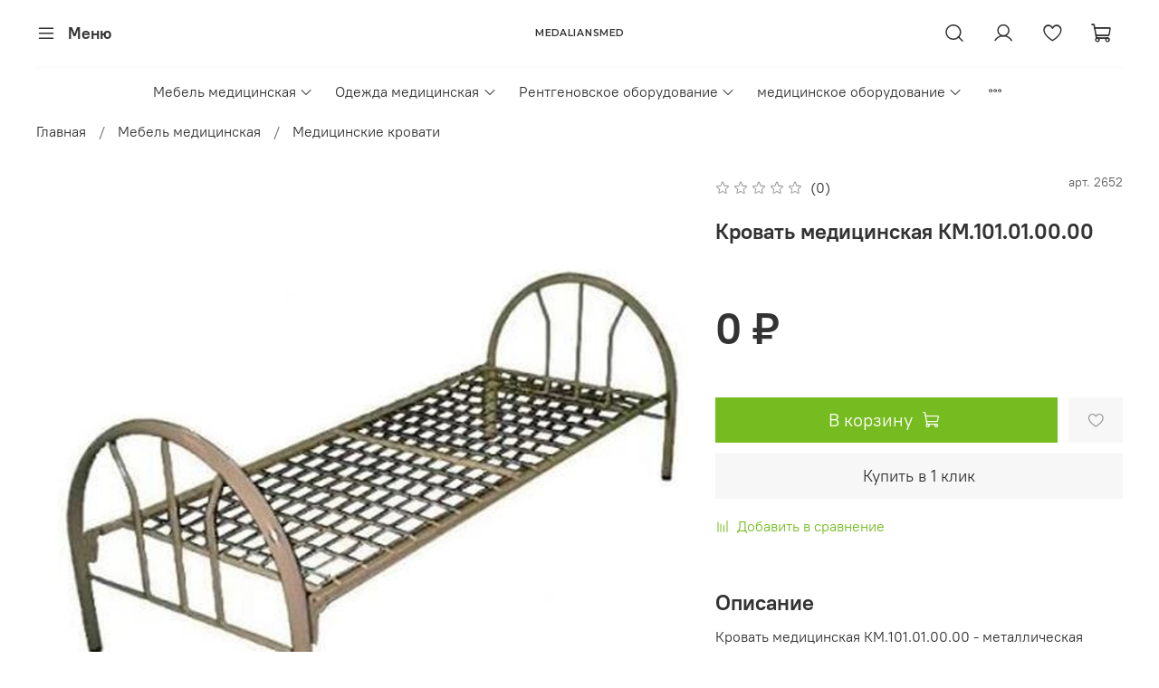

--- FILE ---
content_type: text/html; charset=utf-8
request_url: https://medaliansmed.com/product/krovat-meditsinskaya-km101010000
body_size: 60161
content:
<!DOCTYPE html>
<html
  style="
    --color-btn-bg:#76BC21;
--color-btn-bg-is-dark:true;
--bg:#FFFFFF;
--bg-is-dark:false;

--color-text: var(--color-text-dark);
--color-text-minor-shade: var(--color-text-dark-minor-shade);
--color-text-major-shade: var(--color-text-dark-major-shade);
--color-text-half-shade: var(--color-text-dark-half-shade);

--color-notice-warning-is-dark:false;
--color-notice-success-is-dark:false;
--color-notice-error-is-dark:false;
--color-notice-info-is-dark:false;
--color-form-controls-bg:var(--bg);
--color-form-controls-bg-disabled:var(--bg-minor-shade);
--color-form-controls-border-color:var(--bg-half-shade);
--color-form-controls-color:var(--color-text);
--is-editor:false;


  "
  >
  <head><link media='print' onload='this.media="all"' rel='stylesheet' type='text/css' href='/served_assets/public/jquery.modal-0c2631717f4ce8fa97b5d04757d294c2bf695df1d558678306d782f4bf7b4773.css'><meta data-config="{&quot;product_id&quot;:353602183}" name="page-config" content="" /><meta data-config="{&quot;money_with_currency_format&quot;:{&quot;delimiter&quot;:&quot; &quot;,&quot;separator&quot;:&quot;.&quot;,&quot;format&quot;:&quot;%n %u&quot;,&quot;unit&quot;:&quot;₽&quot;,&quot;show_price_without_cents&quot;:1},&quot;currency_code&quot;:&quot;RUR&quot;,&quot;currency_iso_code&quot;:&quot;RUB&quot;,&quot;default_currency&quot;:{&quot;title&quot;:&quot;Российский рубль&quot;,&quot;code&quot;:&quot;RUR&quot;,&quot;rate&quot;:1.0,&quot;format_string&quot;:&quot;%n %u&quot;,&quot;unit&quot;:&quot;₽&quot;,&quot;price_separator&quot;:&quot;&quot;,&quot;is_default&quot;:true,&quot;price_delimiter&quot;:&quot;&quot;,&quot;show_price_with_delimiter&quot;:true,&quot;show_price_without_cents&quot;:true},&quot;facebook&quot;:{&quot;pixelActive&quot;:false,&quot;currency_code&quot;:&quot;RUB&quot;,&quot;use_variants&quot;:null},&quot;vk&quot;:{&quot;pixel_active&quot;:null,&quot;price_list_id&quot;:null},&quot;new_ya_metrika&quot;:false,&quot;ecommerce_data_container&quot;:&quot;dataLayer&quot;,&quot;common_js_version&quot;:null,&quot;vue_ui_version&quot;:null,&quot;feedback_captcha_enabled&quot;:&quot;1&quot;,&quot;account_id&quot;:2994563,&quot;hide_items_out_of_stock&quot;:false,&quot;forbid_order_over_existing&quot;:true,&quot;minimum_items_price&quot;:null,&quot;enable_comparison&quot;:true,&quot;locale&quot;:&quot;ru&quot;,&quot;client_group&quot;:null,&quot;consent_to_personal_data&quot;:{&quot;active&quot;:true,&quot;obligatory&quot;:true,&quot;description&quot;:&quot;\u003cp style=\&quot;text-align: center;\&quot;\u003e\u003cspan style=\&quot;font-size: 8pt;\&quot;\u003eЯ ознакомлен и согласен с условиями \u003ca href=\&quot;/page/oferta\&quot; target=\&quot;blank\&quot;\u003eоферты и политики конфиденциальности\u003c/a\u003e.\u003c/span\u003e\u003c/p\u003e&quot;},&quot;recaptcha_key&quot;:&quot;6LfXhUEmAAAAAOGNQm5_a2Ach-HWlFKD3Sq7vfFj&quot;,&quot;recaptcha_key_v3&quot;:&quot;6LcZi0EmAAAAAPNov8uGBKSHCvBArp9oO15qAhXa&quot;,&quot;yandex_captcha_key&quot;:&quot;ysc1_ec1ApqrRlTZTXotpTnO8PmXe2ISPHxsd9MO3y0rye822b9d2&quot;,&quot;checkout_float_order_content_block&quot;:false,&quot;available_products_characteristics_ids&quot;:null,&quot;sber_id_app_id&quot;:&quot;5b5a3c11-72e5-4871-8649-4cdbab3ba9a4&quot;,&quot;theme_generation&quot;:4,&quot;quick_checkout_captcha_enabled&quot;:false,&quot;max_order_lines_count&quot;:500,&quot;sber_bnpl_min_amount&quot;:1000,&quot;sber_bnpl_max_amount&quot;:150000,&quot;counter_settings&quot;:{&quot;data_layer_name&quot;:&quot;dataLayer&quot;,&quot;new_counters_setup&quot;:false,&quot;add_to_cart_event&quot;:true,&quot;remove_from_cart_event&quot;:true,&quot;add_to_wishlist_event&quot;:true},&quot;site_setting&quot;:{&quot;show_cart_button&quot;:true,&quot;show_service_button&quot;:false,&quot;show_marketplace_button&quot;:false,&quot;show_quick_checkout_button&quot;:true},&quot;warehouses&quot;:[],&quot;captcha_type&quot;:&quot;google&quot;,&quot;human_readable_urls&quot;:false}" name="shop-config" content="" /><meta name='js-evnvironment' content='production' /><meta name='default-locale' content='ru' /><meta name='insales-redefined-api-methods' content="[]" /><script type="text/javascript" src="https://static.insales-cdn.com/assets/static-versioned/v3.72/static/libs/lodash/4.17.21/lodash.min.js"></script>
<!--InsalesCounter -->
<script type="text/javascript">
(function() {
  if (typeof window.__insalesCounterId !== 'undefined') {
    return;
  }

  try {
    Object.defineProperty(window, '__insalesCounterId', {
      value: 2994563,
      writable: true,
      configurable: true
    });
  } catch (e) {
    console.error('InsalesCounter: Failed to define property, using fallback:', e);
    window.__insalesCounterId = 2994563;
  }

  if (typeof window.__insalesCounterId === 'undefined') {
    console.error('InsalesCounter: Failed to set counter ID');
    return;
  }

  let script = document.createElement('script');
  script.async = true;
  script.src = '/javascripts/insales_counter.js?7';
  let firstScript = document.getElementsByTagName('script')[0];
  firstScript.parentNode.insertBefore(script, firstScript);
})();
</script>
<!-- /InsalesCounter -->
    <script type="text/javascript">
      (function() {
          (function() { var d=document; var s = d.createElement('script');
  s.type = 'text/javascript'; s.async = true;
  s.src = '//code.jivosite.com/widget/VAfYGto6o4'; d.head.appendChild(s); })();

      })();
    </script>

    <!-- meta -->
<meta charset="UTF-8" /><title>Кровать медицинская КМ.101.01.00.00  - медицинское оборудование, медицинская техника и комплектующие к медтехнике</title><meta name="description" content="Кровать медицинская КМ.101.01.00.00. Описание, характеристики, отзывы. Медицинская техника и комплектующие к медтехнике.">
<meta data-config="{&quot;static-versioned&quot;: &quot;1.38&quot;}" name="theme-meta-data" content="">
<meta name="robots" content="index,follow" />
<meta http-equiv="X-UA-Compatible" content="IE=edge,chrome=1" />
<meta name="viewport" content="width=device-width, initial-scale=1.0" />
<meta name="SKYPE_TOOLBAR" content="SKYPE_TOOLBAR_PARSER_COMPATIBLE" />
<meta name="format-detection" content="telephone=no">

<!-- canonical url--><link rel="canonical" href="https://medaliansmed.com/product/krovat-meditsinskaya-km101010000"/>


<!-- rss feed-->
    <meta property="og:title" content="Кровать медицинская КМ.101.01.00.00">
    <meta property="og:type" content="website">
    <meta property="og:url" content="https://medaliansmed.com/product/krovat-meditsinskaya-km101010000">

    
      <meta property="og:image" content="https://static.insales-cdn.com/images/products/1/5771/655521419/image.jpg">
    




<!-- icons-->
<link rel="icon" type="image/png" sizes="16x16" href="https://static.insales-cdn.com/assets/1/1446/3736998/1763907402/favicon.png" /><style media="screen">
  @supports (content-visibility: hidden) {
    body:not(.settings_loaded) {
      content-visibility: hidden;
    }
  }
  @supports not (content-visibility: hidden) {
    body:not(.settings_loaded) {
      visibility: hidden;
    }
  }
</style>

  <meta name='product-id' content='353602183' />
</head>
  <body data-multi-lang="false" data-theme-template="product" data-sidebar-type="sticky" data-sidebar-position="left">
    <div class="preloader">
      <div class="lds-ellipsis"><div></div><div></div><div></div><div></div></div>
    </div>
    <noscript>
<div class="njs-alert-overlay">
  <div class="njs-alert-wrapper">
    <div class="njs-alert">
      <p></p>
    </div>
  </div>
</div>
</noscript>

    <div class="page_layout page_layout-clear ">
      <header>
      
        <div
  class="layout widget-type_system_widget_v4_header_11"
  style="--logo-max-width:160px; --hide-catalog:false; --hide-search:false; --hide-language:false; --hide-compare:true; --hide-personal:false; --hide-favorite:false; --hide-social:false; --bage-bg:#EE632C; --bage-bg-is-dark:true; --bage-bg-minor-shade:#f07545; --bage-bg-minor-shade-is-dark:true; --bage-bg-major-shade:#f2885f; --bage-bg-major-shade-is-dark:true; --bage-bg-half-shade:#f8c2ac; --bage-bg-half-shade-is-light:true; --catalog-location:show-immediately; --live-search:false; --mobile-panel-right-btn:cart; --layout-wide-bg:true; --layout-pt:1vw; --layout-pb:1vw; --layout-wide-content:false; --hide-desktop:false; --hide-mobile:false;"
  data-widget-drop-item-id="48014284"
  
  >
  <div class="layout__content">
    










<div class="header header_no-languages">
  <div class="header__content">
    <div class="header__area-show-menu">
      <button type="button" class="button button_size-s header__show-menu-btn js-show-side-panel">
        <span class="icon icon-bars"></span>
        <span class="header__show-menu-text">Меню</span>
      </button>
    </div>

    <div class="header__area-logo">
      
  
    
      <a href=" / " class="header__logo">
        <link rel="preconnect" href="https://fonts.googleapis.com">
<link rel="preconnect" href="https://fonts.gstatic.com" crossorigin>
<link href="https://fonts.googleapis.com/css2?family=Montserrat:wght@600&display=swap" rel="stylesheet">

<svg class="default-logo" xmlns="http://www.w3.org/2000/svg" width="300.0" height="45" viewBox="0 0 300.0 45" fill="none">
  <defs>
    <style>
      .default-logo__text {
        width: 100%;
        height: 45px;
        overflow: visible;
        font-family: Montserrat, sans-serif;
        color: black;
      }

      .default-logo__text span {
        width: 300.0px;
        height: 100%;
        display: flex;
        justify-content: center;
        align-items: center;
        font-size: 25.0px;
        line-height: 25.0px;
        text-transform: uppercase;
        letter-spacing: 1px;
      }
    </style>
  </defs>
  <foreignObject class="default-logo__text">
    <span>Medaliansmed</span>
  </foreignObject>
</svg>

      </a>
    
  

    </div>

    <div class="header__area-controls">
      
  <div class="header__search">
    <form action="/search" method="get" class="header__search-form">
      <input type="text" autocomplete="off" class="form-control form-control_size-l header__search-field" name="q" value="" placeholder="Поиск" >
      <input type="hidden" name="lang" value="ru">
      <div class="header__search__results" data-search-result></div>
    </form>
    <button type="button" class="header__search-btn js-show-search">
      <span class="icon icon-search _show"></span>
      <span class="icon icon-times _hide"></span>
    </button>
  </div>


      
        <a href="/client_account/orders" class="header__control-btn header__cabinet">
          <span class="icon icon-user"></span>
        </a>
      

      
        
      

      
      <a href="/favorites" class="header__control-btn header__favorite">
        <span class="icon icon-favorites">
          <span class="header__control-bage favorites-empty" data-ui-favorites-counter>0</span>
        </span>
      </a>
      

      <a href="/cart_items" class="header__control-btn header__cart">
        <span class="icon icon-cart">
          <span class="header__control-bage cart-empty" data-cart-positions-count></span>
        </span>
      </a>

      
        <a href="tel:+74991302717" class="header__control-btn header__mobile-phone">
          <span class="icon icon-phone"></span>
        </a>
      

      
  


    </div>

    <div class="header__area-collections">
      
  

  

  

  <div class="header__collections-head">Каталог</div>

  <ul class="header__collections js-cut-list" data-navigation>
    
    
    
      
      
      

      
      

      
      

      
        

        

        <li class="header__collections-item" data-navigation-item>
          <div class="header__collections-controls">
            <a href="/collection/mebel-meditsinskaya" class="header__collections-link  with-arrow" data-navigation-link="/collection/mebel-meditsinskaya" >
              Мебель медицинская

              
                <span class="icon icon-angle-down"></span>
              
            </a>

            
              <button class="button button_size-s header__collections-show-submenu-btn js-show-touch-submenu" type="button">
              <span class="icon icon-angle-down"></span>
            </button>
            
          </div>

          
            <ul class="header__collections-submenu" data-navigation-submenu>
              <div class="header__collections-submenu-content">
          

          

          
      
      
    
      
      
      

      
      

      
      

      
        

        

        <li class="header__collections-item" data-navigation-item>
          <div class="header__collections-controls">
            <a href="/collection/stoly-operatsionnye" class="header__collections-link " data-navigation-link="/collection/stoly-operatsionnye" >
              Столы операционные

              
            </a>

            
          </div>

          

          

          
            </li>
          
      
      
    
      
      
      

      
      

      
      

      
        

        

        <li class="header__collections-item" data-navigation-item>
          <div class="header__collections-controls">
            <a href="/collection/kresla-meditsinskie" class="header__collections-link " data-navigation-link="/collection/kresla-meditsinskie" >
              Кресла медицинские

              
            </a>

            
          </div>

          

          

          
            </li>
          
      
      
    
      
      
      

      
      

      
      

      
        

        

        <li class="header__collections-item" data-navigation-item>
          <div class="header__collections-controls">
            <a href="/collection/stulya-meditsinskie" class="header__collections-link " data-navigation-link="/collection/stulya-meditsinskie" >
              Стулья медицинские

              
            </a>

            
          </div>

          

          

          
            </li>
          
      
      
    
      
      
      

      
      

      
      

      
        

        

        <li class="header__collections-item" data-navigation-item>
          <div class="header__collections-controls">
            <a href="/collection/kushetki-meditsinskie" class="header__collections-link " data-navigation-link="/collection/kushetki-meditsinskie" >
              Кушетки медицинские

              
            </a>

            
          </div>

          

          

          
            </li>
          
      
      
    
      
      
      

      
      

      
      

      
        

        

        <li class="header__collections-item" data-navigation-item>
          <div class="header__collections-controls">
            <a href="/collection/banketki-meditsinskie" class="header__collections-link " data-navigation-link="/collection/banketki-meditsinskie" >
              Банкетки медицинские

              
            </a>

            
          </div>

          

          

          
            </li>
          
      
      
    
      
      
      

      
      

      
      

      
        

        

        <li class="header__collections-item" data-navigation-item>
          <div class="header__collections-controls">
            <a href="/collection/katalki-telezhki-meditsinskie" class="header__collections-link " data-navigation-link="/collection/katalki-telezhki-meditsinskie" >
              Каталки, тележки медицинские

              
            </a>

            
          </div>

          

          

          
            </li>
          
      
      
    
      
      
      

      
      

      
      

      
        

        

        <li class="header__collections-item" data-navigation-item>
          <div class="header__collections-controls">
            <a href="/collection/stoliki-meditsinskie-peredvizhnye" class="header__collections-link " data-navigation-link="/collection/stoliki-meditsinskie-peredvizhnye" >
              Столики медицинские передвижные

              
            </a>

            
          </div>

          

          

          
            </li>
          
      
      
    
      
      
      

      
      

      
      

      
        

        

        <li class="header__collections-item" data-navigation-item>
          <div class="header__collections-controls">
            <a href="/collection/stoly-meditsinskie" class="header__collections-link " data-navigation-link="/collection/stoly-meditsinskie" >
              Столы медицинские

              
            </a>

            
          </div>

          

          

          
            </li>
          
      
      
    
      
      
      

      
      

      
      

      
        

        

        <li class="header__collections-item" data-navigation-item>
          <div class="header__collections-controls">
            <a href="/collection/massazhnye-stoly-i-kushetki" class="header__collections-link " data-navigation-link="/collection/massazhnye-stoly-i-kushetki" >
              Массажные столы и кушетки

              
            </a>

            
          </div>

          

          

          
            </li>
          
      
      
    
      
      
      

      
      

      
      

      
        

        

        <li class="header__collections-item" data-navigation-item>
          <div class="header__collections-controls">
            <a href="/collection/nosilki-meditsinskie" class="header__collections-link " data-navigation-link="/collection/nosilki-meditsinskie" >
              Носилки медицинские

              
            </a>

            
          </div>

          

          

          
            </li>
          
      
      
    
      
      
      

      
      

      
      

      
        

        

        <li class="header__collections-item" data-navigation-item>
          <div class="header__collections-controls">
            <a href="/collection/stellazhi-shirmy-shtativy" class="header__collections-link " data-navigation-link="/collection/stellazhi-shirmy-shtativy" >
              Стеллажи, ширмы, штативы

              
            </a>

            
          </div>

          

          

          
            </li>
          
      
      
    
      
      
      

      
      

      
      

      
        

        

        <li class="header__collections-item" data-navigation-item>
          <div class="header__collections-controls">
            <a href="/collection/meditsinskie-tumby" class="header__collections-link " data-navigation-link="/collection/meditsinskie-tumby" >
              Медицинские тумбы

              
            </a>

            
          </div>

          

          

          
            </li>
          
      
      
    
      
      
      

      
      

      
      

      
        

        

        <li class="header__collections-item" data-navigation-item>
          <div class="header__collections-controls">
            <a href="/collection/meditsinskie-shkafy" class="header__collections-link " data-navigation-link="/collection/meditsinskie-shkafy" >
              Медицинские шкафы

              
            </a>

            
          </div>

          

          

          
            </li>
          
      
      
    
      
      
      

      
      

      
      

      
        

        

        <li class="header__collections-item" data-navigation-item>
          <div class="header__collections-controls">
            <a href="/collection/meditsinskie-krovati" class="header__collections-link " data-navigation-link="/collection/meditsinskie-krovati" >
              Медицинские кровати

              
            </a>

            
          </div>

          

          

          
            </li>
          
      
      
    
      
      
      

      
      

      
      

      
        

        

        <li class="header__collections-item" data-navigation-item>
          <div class="header__collections-controls">
            <a href="/collection/funktsionalnye-krovati" class="header__collections-link " data-navigation-link="/collection/funktsionalnye-krovati" >
              Функциональные кровати

              
            </a>

            
          </div>

          

          

          
            </li>
          
      
      
    
      
      
      

      
      

      
      

      
        

        
          
            
              </div>
            </ul>
          

          </li>
        

        <li class="header__collections-item" data-navigation-item>
          <div class="header__collections-controls">
            <a href="/collection/odezhda-meditsinskaya" class="header__collections-link  with-arrow" data-navigation-link="/collection/odezhda-meditsinskaya" >
              Одежда медицинская

              
                <span class="icon icon-angle-down"></span>
              
            </a>

            
              <button class="button button_size-s header__collections-show-submenu-btn js-show-touch-submenu" type="button">
              <span class="icon icon-angle-down"></span>
            </button>
            
          </div>

          
            <ul class="header__collections-submenu" data-navigation-submenu>
              <div class="header__collections-submenu-content">
          

          

          
      
      
    
      
      
      

      
      

      
      

      
        

        

        <li class="header__collections-item" data-navigation-item>
          <div class="header__collections-controls">
            <a href="/collection/halaty-meditsinskie-zhenskie" class="header__collections-link " data-navigation-link="/collection/halaty-meditsinskie-zhenskie" >
              Халаты медицинские женские

              
            </a>

            
          </div>

          

          

          
            </li>
          
      
      
    
      
      
      

      
      

      
      

      
        

        

        <li class="header__collections-item" data-navigation-item>
          <div class="header__collections-controls">
            <a href="/collection/halaty-meditsinskie-muzhskie" class="header__collections-link " data-navigation-link="/collection/halaty-meditsinskie-muzhskie" >
              Халаты медицинские мужские

              
            </a>

            
          </div>

          

          

          
            </li>
          
      
      
    
      
      
      

      
      

      
      

      
        

        

        <li class="header__collections-item" data-navigation-item>
          <div class="header__collections-controls">
            <a href="/collection/kostyumy-meditsinskie-zhenskie" class="header__collections-link " data-navigation-link="/collection/kostyumy-meditsinskie-zhenskie" >
              Костюмы медицинские женские

              
            </a>

            
          </div>

          

          

          
            </li>
          
      
      
    
      
      
      

      
      

      
      

      
        

        

        <li class="header__collections-item" data-navigation-item>
          <div class="header__collections-controls">
            <a href="/collection/kostyumy-meditsinskie-muzhskie" class="header__collections-link " data-navigation-link="/collection/kostyumy-meditsinskie-muzhskie" >
              Костюмы медицинские мужские

              
            </a>

            
          </div>

          

          

          
            </li>
          
      
      
    
      
      
      

      
      

      
      

      
        

        

        <li class="header__collections-item" data-navigation-item>
          <div class="header__collections-controls">
            <a href="/collection/bryuki-zhenskie" class="header__collections-link " data-navigation-link="/collection/bryuki-zhenskie" >
              Брюки женские

              
            </a>

            
          </div>

          

          

          
            </li>
          
      
      
    
      
      
      

      
      

      
      

      
        

        

        <li class="header__collections-item" data-navigation-item>
          <div class="header__collections-controls">
            <a href="/collection/bryuki-muzhskie" class="header__collections-link " data-navigation-link="/collection/bryuki-muzhskie" >
              Брюки мужские

              
            </a>

            
          </div>

          

          

          
            </li>
          
      
      
    
      
      
      

      
      

      
      

      
        

        

        <li class="header__collections-item" data-navigation-item>
          <div class="header__collections-controls">
            <a href="/collection/kolpaki-k-meditsinskoy-spetsodezhde" class="header__collections-link " data-navigation-link="/collection/kolpaki-k-meditsinskoy-spetsodezhde" >
              Колпаки к медицинской спецодежде

              
            </a>

            
          </div>

          

          

          
            </li>
          
      
      
    
      
      
      

      
      

      
      

      
        

        

        <li class="header__collections-item" data-navigation-item>
          <div class="header__collections-controls">
            <a href="/collection/tehnologicheskaya-odezhda-dlya-chistyh-pomescheniy" class="header__collections-link " data-navigation-link="/collection/tehnologicheskaya-odezhda-dlya-chistyh-pomescheniy" >
              Технологическая одежда для чистых помещений

              
            </a>

            
          </div>

          

          

          
            </li>
          
      
      
    
      
      
      

      
      

      
      

      
        

        
          
            
              </div>
            </ul>
          

          </li>
        

        <li class="header__collections-item" data-navigation-item>
          <div class="header__collections-controls">
            <a href="/collection/rentgenovskoe-oborudovanie" class="header__collections-link  with-arrow" data-navigation-link="/collection/rentgenovskoe-oborudovanie" >
              Рентгеновское оборудование

              
                <span class="icon icon-angle-down"></span>
              
            </a>

            
              <button class="button button_size-s header__collections-show-submenu-btn js-show-touch-submenu" type="button">
              <span class="icon icon-angle-down"></span>
            </button>
            
          </div>

          
            <ul class="header__collections-submenu" data-navigation-submenu>
              <div class="header__collections-submenu-content">
          

          

          
      
      
    
      
      
      

      
      

      
      

      
        

        

        <li class="header__collections-item" data-navigation-item>
          <div class="header__collections-controls">
            <a href="/collection/dozimetry-radiometry-schetchiki-geygera" class="header__collections-link " data-navigation-link="/collection/dozimetry-radiometry-schetchiki-geygera" >
              Дозиметры, радиометры, счетчики Гейгера

              
            </a>

            
          </div>

          

          

          
            </li>
          
      
      
    
      
      
      

      
      

      
      

      
        

        

        <li class="header__collections-item" data-navigation-item>
          <div class="header__collections-controls">
            <a href="/collection/rentgenovskie-apparaty" class="header__collections-link " data-navigation-link="/collection/rentgenovskie-apparaty" >
              Рентгеновские аппараты

              
            </a>

            
          </div>

          

          

          
            </li>
          
      
      
    
      
      
      

      
      

      
      

      
        

        

        <li class="header__collections-item" data-navigation-item>
          <div class="header__collections-controls">
            <a href="/collection/rentgenovskie-plenki-i-usilivayuschie-ekrany" class="header__collections-link " data-navigation-link="/collection/rentgenovskie-plenki-i-usilivayuschie-ekrany" >
              Рентгеновские пленки и усиливающие экраны

              
            </a>

            
          </div>

          

          

          
            </li>
          
      
      
    
      
      
      

      
      

      
      

      
        

        

        <li class="header__collections-item" data-navigation-item>
          <div class="header__collections-controls">
            <a href="/collection/rentgenovskie-trubki" class="header__collections-link " data-navigation-link="/collection/rentgenovskie-trubki" >
              Рентгеновские трубки

              
            </a>

            
          </div>

          

          

          
            </li>
          
      
      
    
      
      
      

      
      

      
      

      
        

        

        <li class="header__collections-item" data-navigation-item>
          <div class="header__collections-controls">
            <a href="/collection/rentgenozaschita" class="header__collections-link " data-navigation-link="/collection/rentgenozaschita" >
              Рентгенозащита

              
            </a>

            
          </div>

          

          

          
            </li>
          
      
      
    
      
      
      

      
      

      
      

      
        

        

        <li class="header__collections-item" data-navigation-item>
          <div class="header__collections-controls">
            <a href="/collection/zapchasti-rentgen" class="header__collections-link " data-navigation-link="/collection/zapchasti-rentgen" >
              Запчасти рентген

              
            </a>

            
          </div>

          

          

          
            </li>
          
      
      
    
      
      
      

      
      

      
      

      
        

        

        <li class="header__collections-item" data-navigation-item>
          <div class="header__collections-controls">
            <a href="/collection/mammografy" class="header__collections-link " data-navigation-link="/collection/mammografy" >
              Маммографы

              
            </a>

            
          </div>

          

          

          
            </li>
          
      
      
    
      
      
      

      
      

      
      

      
        

        

        <li class="header__collections-item" data-navigation-item>
          <div class="header__collections-controls">
            <a href="/collection/tomografy" class="header__collections-link " data-navigation-link="/collection/tomografy" >
              Томографы

              
            </a>

            
          </div>

          

          

          
            </li>
          
      
      
    
      
      
      

      
      

      
      

      
        

        
          
            
              </div>
            </ul>
          

          </li>
        

        <li class="header__collections-item" data-navigation-item>
          <div class="header__collections-controls">
            <a href="/collection/meditsinskoe-oborudovanie" class="header__collections-link  with-arrow" data-navigation-link="/collection/meditsinskoe-oborudovanie" >
              медицинское оборудование

              
                <span class="icon icon-angle-down"></span>
              
            </a>

            
              <button class="button button_size-s header__collections-show-submenu-btn js-show-touch-submenu" type="button">
              <span class="icon icon-angle-down"></span>
            </button>
            
          </div>

          
            <ul class="header__collections-submenu" data-navigation-submenu>
              <div class="header__collections-submenu-content">
          

          

          
      
      
    
      
      
      

      
      

      
      

      
        

        

        <li class="header__collections-item" data-navigation-item>
          <div class="header__collections-controls">
            <a href="/collection/apparaty-ivl" class="header__collections-link " data-navigation-link="/collection/apparaty-ivl" >
              Аппараты ИВЛ

              
            </a>

            
          </div>

          

          

          
            </li>
          
      
      
    
      
      
      

      
      

      
      

      
        

        

        <li class="header__collections-item" data-navigation-item>
          <div class="header__collections-controls">
            <a href="/collection/monitory-patsienta" class="header__collections-link " data-navigation-link="/collection/monitory-patsienta" >
              Мониторы пациента

              
            </a>

            
          </div>

          

          

          
            </li>
          
      
      
    
      
      
      

      
      

      
      

      
        

        

        <li class="header__collections-item" data-navigation-item>
          <div class="header__collections-controls">
            <a href="/collection/koagulyatory" class="header__collections-link " data-navigation-link="/collection/koagulyatory" >
              Коагуляторы

              
            </a>

            
          </div>

          

          

          
            </li>
          
      
      
    
      
      
      

      
      

      
      

      
        

        

        <li class="header__collections-item" data-navigation-item>
          <div class="header__collections-controls">
            <a href="/collection/analizatory" class="header__collections-link " data-navigation-link="/collection/analizatory" >
              Анализаторы

              
            </a>

            
          </div>

          

          

          
            </li>
          
      
      
    
      
      
      

      
      

      
      

      
        

        

        <li class="header__collections-item" data-navigation-item>
          <div class="header__collections-controls">
            <a href="/collection/apparaty-ingalyatsionnogo-narkoza" class="header__collections-link " data-navigation-link="/collection/apparaty-ingalyatsionnogo-narkoza" >
              Аппараты ингаляционного наркоза

              
            </a>

            
          </div>

          

          

          
            </li>
          
      
      
    
      
      
      

      
      

      
      

      
        

        

        <li class="header__collections-item" data-navigation-item>
          <div class="header__collections-controls">
            <a href="/collection/darsonvaliapparaty-dlya-darsonvalizatsii" class="header__collections-link " data-navigation-link="/collection/darsonvaliapparaty-dlya-darsonvalizatsii" >
              Дарсонвали(Аппараты для дарсонвализации)

              
            </a>

            
          </div>

          

          

          
            </li>
          
      
      
    
      
      
      

      
      

      
      

      
        

        

        <li class="header__collections-item" data-navigation-item>
          <div class="header__collections-controls">
            <a href="/collection/lazery-candela" class="header__collections-link " data-navigation-link="/collection/lazery-candela" >
              Лазеры Candela

              
            </a>

            
          </div>

          

          

          
            </li>
          
      
      
    
      
      
      

      
      

      
      

      
        

        
          
            
              </div>
            </ul>
          

          </li>
        

        <li class="header__collections-item" data-navigation-item>
          <div class="header__collections-controls">
            <a href="/collection/diagnosticheskoe-oborudovanie" class="header__collections-link  with-arrow" data-navigation-link="/collection/diagnosticheskoe-oborudovanie" >
              Диагностическое оборудование

              
                <span class="icon icon-angle-down"></span>
              
            </a>

            
              <button class="button button_size-s header__collections-show-submenu-btn js-show-touch-submenu" type="button">
              <span class="icon icon-angle-down"></span>
            </button>
            
          </div>

          
            <ul class="header__collections-submenu" data-navigation-submenu>
              <div class="header__collections-submenu-content">
          

          

          
      
      
    
      
      
      

      
      

      
      

      
        

        

        <li class="header__collections-item" data-navigation-item>
          <div class="header__collections-controls">
            <a href="/collection/alkometry-i-alkotestery" class="header__collections-link " data-navigation-link="/collection/alkometry-i-alkotestery" >
              Алкометры и алкотестеры

              
            </a>

            
          </div>

          

          

          
            </li>
          
      
      
    
      
      
      

      
      

      
      

      
        

        

        <li class="header__collections-item" data-navigation-item>
          <div class="header__collections-controls">
            <a href="/collection/audiometry" class="header__collections-link " data-navigation-link="/collection/audiometry" >
              Аудиометры

              
            </a>

            
          </div>

          

          

          
            </li>
          
      
      
    
      
      
      

      
      

      
      

      
        

        

        <li class="header__collections-item" data-navigation-item>
          <div class="header__collections-controls">
            <a href="/collection/dermatoskopy" class="header__collections-link " data-navigation-link="/collection/dermatoskopy" >
              Дерматоскопы

              
            </a>

            
          </div>

          

          

          
            </li>
          
      
      
    
      
      
      

      
      

      
      

      
        

        

        <li class="header__collections-item" data-navigation-item>
          <div class="header__collections-controls">
            <a href="/collection/glyukometry-i-test-poloski" class="header__collections-link " data-navigation-link="/collection/glyukometry-i-test-poloski" >
              Глюкометры и тест-полоски

              
            </a>

            
          </div>

          

          

          
            </li>
          
      
      
    
      
      
      

      
      

      
      

      
        

        

        <li class="header__collections-item" data-navigation-item>
          <div class="header__collections-controls">
            <a href="/collection/meditsinskaya-obschaya-diagnostika" class="header__collections-link " data-navigation-link="/collection/meditsinskaya-obschaya-diagnostika" >
              Медицинская общая диагностика

              
            </a>

            
          </div>

          

          

          
            </li>
          
      
      
    
      
      
      

      
      

      
      

      
        

        

        <li class="header__collections-item" data-navigation-item>
          <div class="header__collections-controls">
            <a href="/collection/vesy-meditsinskie" class="header__collections-link " data-navigation-link="/collection/vesy-meditsinskie" >
              Весы медицинские

              
            </a>

            
          </div>

          

          

          
            </li>
          
      
      
    
      
      
      

      
      

      
      

      
        

        

        <li class="header__collections-item" data-navigation-item>
          <div class="header__collections-controls">
            <a href="/collection/dinamometry" class="header__collections-link " data-navigation-link="/collection/dinamometry" >
              Динамометры

              
            </a>

            
          </div>

          

          

          
            </li>
          
      
      
    
      
      
      

      
      

      
      

      
        

        

        <li class="header__collections-item" data-navigation-item>
          <div class="header__collections-controls">
            <a href="/collection/monitory" class="header__collections-link " data-navigation-link="/collection/monitory" >
              Мониторы

              
            </a>

            
          </div>

          

          

          
            </li>
          
      
      
    
      
      
      

      
      

      
      

      
        

        

        <li class="header__collections-item" data-navigation-item>
          <div class="header__collections-controls">
            <a href="/collection/pulsoksimetr" class="header__collections-link " data-navigation-link="/collection/pulsoksimetr" >
              Пульсоксиметр

              
            </a>

            
          </div>

          

          

          
            </li>
          
      
      
    
      
      
      

      
      

      
      

      
        

        

        <li class="header__collections-item" data-navigation-item>
          <div class="header__collections-controls">
            <a href="/collection/oftalmologicheskie-pribory-i-oborudovanie" class="header__collections-link " data-navigation-link="/collection/oftalmologicheskie-pribory-i-oborudovanie" >
              Офтальмологические приборы и оборудование

              
            </a>

            
          </div>

          

          

          
            </li>
          
      
      
    
      
      
      

      
      

      
      

      
        

        
          
            
              </div>
            </ul>
          

          </li>
        

        <li class="header__collections-item" data-navigation-item>
          <div class="header__collections-controls">
            <a href="/collection/apparaty-ekg" class="header__collections-link  with-arrow" data-navigation-link="/collection/apparaty-ekg" >
              Аппараты ЭКГ

              
                <span class="icon icon-angle-down"></span>
              
            </a>

            
              <button class="button button_size-s header__collections-show-submenu-btn js-show-touch-submenu" type="button">
              <span class="icon icon-angle-down"></span>
            </button>
            
          </div>

          
            <ul class="header__collections-submenu" data-navigation-submenu>
              <div class="header__collections-submenu-content">
          

          

          
      
      
    
      
      
      

      
      

      
      

      
        

        

        <li class="header__collections-item" data-navigation-item>
          <div class="header__collections-controls">
            <a href="/collection/holtery" class="header__collections-link " data-navigation-link="/collection/holtery" >
              Холтеры

              
            </a>

            
          </div>

          

          

          
            </li>
          
      
      
    
      
      
      

      
      

      
      

      
        

        

        <li class="header__collections-item" data-navigation-item>
          <div class="header__collections-controls">
            <a href="/collection/elektrokardiografy" class="header__collections-link " data-navigation-link="/collection/elektrokardiografy" >
              Электрокардиографы

              
            </a>

            
          </div>

          

          

          
            </li>
          
      
      
    
      
      
      

      
      

      
      

      
        

        
          
            
              </div>
            </ul>
          

          </li>
        

        <li class="header__collections-item" data-navigation-item>
          <div class="header__collections-controls">
            <a href="/collection/sterilizatsionnoe-oborudovanie" class="header__collections-link  with-arrow" data-navigation-link="/collection/sterilizatsionnoe-oborudovanie" >
              Стерилизационное оборудование

              
                <span class="icon icon-angle-down"></span>
              
            </a>

            
              <button class="button button_size-s header__collections-show-submenu-btn js-show-touch-submenu" type="button">
              <span class="icon icon-angle-down"></span>
            </button>
            
          </div>

          
            <ul class="header__collections-submenu" data-navigation-submenu>
              <div class="header__collections-submenu-content">
          

          

          
      
      
    
      
      
      

      
      

      
      

      
        

        

        <li class="header__collections-item" data-navigation-item>
          <div class="header__collections-controls">
            <a href="/collection/dezsredstva" class="header__collections-link  with-arrow" data-navigation-link="/collection/dezsredstva" >
              Дезсредства

              
                <span class="icon icon-angle-down"></span>
              
            </a>

            
              <button class="button button_size-s header__collections-show-submenu-btn js-show-touch-submenu" type="button">
              <span class="icon icon-angle-down"></span>
            </button>
            
          </div>

          
            <ul class="header__collections-submenu" data-navigation-submenu>
              <div class="header__collections-submenu-content">
          

          

          
      
      
    
      
      
      

      
      

      
      

      
        

        

        <li class="header__collections-item" data-navigation-item>
          <div class="header__collections-controls">
            <a href="/collection/katalog" class="header__collections-link " data-navigation-link="/collection/katalog" >
              , Каталог

              
            </a>

            
          </div>

          

          

          
            </li>
          
      
      
    
      
      
      

      
      

      
      

      
      
    
      
      
      

      
      

      
      

      
      
    
      
      
      

      
      

      
      

      
        

        
          
            
              </div>
            </ul>
          

          </li>
        

        <li class="header__collections-item" data-navigation-item>
          <div class="header__collections-controls">
            <a href="/collection/kraft-pakety" class="header__collections-link " data-navigation-link="/collection/kraft-pakety" >
              Крафт-пакеты

              
            </a>

            
          </div>

          

          

          
            </li>
          
      
      
    
      
      
      

      
      

      
      

      
        

        

        <li class="header__collections-item" data-navigation-item>
          <div class="header__collections-controls">
            <a href="/collection/proizvodstvo-gipohlorita-natriya" class="header__collections-link " data-navigation-link="/collection/proizvodstvo-gipohlorita-natriya" >
              Производство гипохлорита натрия

              
            </a>

            
          </div>

          

          

          
            </li>
          
      
      
    
      
      
      

      
      

      
      

      
        

        

        <li class="header__collections-item" data-navigation-item>
          <div class="header__collections-controls">
            <a href="/collection/sterilizatory-avtoklavy" class="header__collections-link " data-navigation-link="/collection/sterilizatory-avtoklavy" >
              Стерилизаторы, автоклавы

              
            </a>

            
          </div>

          

          

          
            </li>
          
      
      
    
      
      
      

      
      

      
      

      
        

        

        <li class="header__collections-item" data-navigation-item>
          <div class="header__collections-controls">
            <a href="/collection/sterilizatsionnye-korobki" class="header__collections-link " data-navigation-link="/collection/sterilizatsionnye-korobki" >
              Стерилизационные коробки

              
            </a>

            
          </div>

          

          

          
            </li>
          
      
      
    
      
      
      

      
      

      
      

      
        

        

        <li class="header__collections-item" data-navigation-item>
          <div class="header__collections-controls">
            <a href="/collection/datchiki" class="header__collections-link " data-navigation-link="/collection/datchiki" >
              Датчики

              
            </a>

            
          </div>

          

          

          
            </li>
          
      
      
    
      
      
      

      
      

      
      

      
        

        

        <li class="header__collections-item" data-navigation-item>
          <div class="header__collections-controls">
            <a href="/collection/klapany" class="header__collections-link " data-navigation-link="/collection/klapany" >
              Клапаны

              
            </a>

            
          </div>

          

          

          
            </li>
          
      
      
    
      
      
      

      
      

      
      

      
        

        

        <li class="header__collections-item" data-navigation-item>
          <div class="header__collections-controls">
            <a href="/collection/manometry" class="header__collections-link " data-navigation-link="/collection/manometry" >
              Манометры

              
            </a>

            
          </div>

          

          

          
            </li>
          
      
      
    
      
      
      

      
      

      
      

      
        

        

        <li class="header__collections-item" data-navigation-item>
          <div class="header__collections-controls">
            <a href="/collection/parogeneratory" class="header__collections-link " data-navigation-link="/collection/parogeneratory" >
              Парогенераторы

              
            </a>

            
          </div>

          

          

          
            </li>
          
      
      
    
      
      
      

      
      

      
      

      
        

        

        <li class="header__collections-item" data-navigation-item>
          <div class="header__collections-controls">
            <a href="/collection/prokladki" class="header__collections-link " data-navigation-link="/collection/prokladki" >
              Прокладки

              
            </a>

            
          </div>

          

          

          
            </li>
          
      
      
    
      
      
      

      
      

      
      

      
        

        

        <li class="header__collections-item" data-navigation-item>
          <div class="header__collections-controls">
            <a href="/collection/manovakuummetry" class="header__collections-link " data-navigation-link="/collection/manovakuummetry" >
              Мановакуумметры

              
            </a>

            
          </div>

          

          

          
            </li>
          
      
      
    
      
      
      

      
      

      
      

      
        

        

        <li class="header__collections-item" data-navigation-item>
          <div class="header__collections-controls">
            <a href="/collection/platy" class="header__collections-link " data-navigation-link="/collection/platy" >
              Платы

              
            </a>

            
          </div>

          

          

          
            </li>
          
      
      
    
      
      
      

      
      

      
      

      
        

        

        <li class="header__collections-item" data-navigation-item>
          <div class="header__collections-controls">
            <a href="/collection/zapchasti-prochee" class="header__collections-link " data-navigation-link="/collection/zapchasti-prochee" >
              Запчасти (прочее)

              
            </a>

            
          </div>

          

          

          
            </li>
          
      
      
    
      
      
      

      
      

      
      

      
        

        
          
            
              </div>
            </ul>
          

          </li>
        

        <li class="header__collections-item" data-navigation-item>
          <div class="header__collections-controls">
            <a href="/collection/bakteritsidnye-obluchateli" class="header__collections-link  with-arrow" data-navigation-link="/collection/bakteritsidnye-obluchateli" >
              Бактерицидные облучатели

              
                <span class="icon icon-angle-down"></span>
              
            </a>

            
              <button class="button button_size-s header__collections-show-submenu-btn js-show-touch-submenu" type="button">
              <span class="icon icon-angle-down"></span>
            </button>
            
          </div>

          
            <ul class="header__collections-submenu" data-navigation-submenu>
              <div class="header__collections-submenu-content">
          

          

          
      
      
    
      
      
      

      
      

      
      

      
        

        

        <li class="header__collections-item" data-navigation-item>
          <div class="header__collections-controls">
            <a href="/collection/bakteritsidnye-obluchateli-primenenie-v-otsutstvii-lyudey" class="header__collections-link " data-navigation-link="/collection/bakteritsidnye-obluchateli-primenenie-v-otsutstvii-lyudey" >
              Бактерицидные облучатели (Применение в отсутствии людей)

              
            </a>

            
          </div>

          

          

          
            </li>
          
      
      
    
      
      
      

      
      

      
      

      
        

        

        <li class="header__collections-item" data-navigation-item>
          <div class="header__collections-controls">
            <a href="/collection/bakteritsidnye-obluchateli-primenenie-v-prisutstvii-lyudey" class="header__collections-link " data-navigation-link="/collection/bakteritsidnye-obluchateli-primenenie-v-prisutstvii-lyudey" >
              Бактерицидные облучатели (Применение в присутствии людей)

              
            </a>

            
          </div>

          

          

          
            </li>
          
      
      
    
      
      
      

      
      

      
      

      
        

        
          
            
              </div>
            </ul>
          

          </li>
        

        <li class="header__collections-item" data-navigation-item>
          <div class="header__collections-controls">
            <a href="/collection/apparaty-fizioterapevticheskie" class="header__collections-link  with-arrow" data-navigation-link="/collection/apparaty-fizioterapevticheskie" >
              Аппараты физиотерапевтические

              
                <span class="icon icon-angle-down"></span>
              
            </a>

            
              <button class="button button_size-s header__collections-show-submenu-btn js-show-touch-submenu" type="button">
              <span class="icon icon-angle-down"></span>
            </button>
            
          </div>

          
            <ul class="header__collections-submenu" data-navigation-submenu>
              <div class="header__collections-submenu-content">
          

          

          
      
      
    
      
      
      

      
      

      
      

      
        

        

        <li class="header__collections-item" data-navigation-item>
          <div class="header__collections-controls">
            <a href="/collection/balneologicheskoe-oborudovanie" class="header__collections-link " data-navigation-link="/collection/balneologicheskoe-oborudovanie" >
              Бальнеологическое оборудование

              
            </a>

            
          </div>

          

          

          
            </li>
          
      
      
    
      
      
      

      
      

      
      

      
        

        

        <li class="header__collections-item" data-navigation-item>
          <div class="header__collections-controls">
            <a href="/collection/otsasyvateli-i-aspiratory" class="header__collections-link " data-navigation-link="/collection/otsasyvateli-i-aspiratory" >
              Отсасыватели и аспираторы

              
            </a>

            
          </div>

          

          

          
            </li>
          
      
      
    
      
      
      

      
      

      
      

      
        

        

        <li class="header__collections-item" data-navigation-item>
          <div class="header__collections-controls">
            <a href="/collection/meditsinskoe-oborudovanie-apparaty" class="header__collections-link " data-navigation-link="/collection/meditsinskoe-oborudovanie-apparaty" >
              Медицинское оборудование (аппараты)

              
            </a>

            
          </div>

          

          

          
            </li>
          
      
      
    
      
      
      

      
      

      
      

      
        

        

        <li class="header__collections-item" data-navigation-item>
          <div class="header__collections-controls">
            <a href="/collection/meditsinskoe-oborudovanieobluchateli" class="header__collections-link " data-navigation-link="/collection/meditsinskoe-oborudovanieobluchateli" >
              Медицинское оборудование(облучатели)

              
            </a>

            
          </div>

          

          

          
            </li>
          
      
      
    
      
      
      

      
      

      
      

      
        

        

        <li class="header__collections-item" data-navigation-item>
          <div class="header__collections-controls">
            <a href="/collection/meditsinskoe-oborudovanieapparaty-uvch" class="header__collections-link " data-navigation-link="/collection/meditsinskoe-oborudovanieapparaty-uvch" >
              Медицинское оборудование(Аппараты УВЧ)

              
            </a>

            
          </div>

          

          

          
            </li>
          
      
      
    
      
      
      

      
      

      
      

      
        

        

        <li class="header__collections-item" data-navigation-item>
          <div class="header__collections-controls">
            <a href="/collection/meditsinskoe-oborudovanie-apparaty-diadens" class="header__collections-link " data-navigation-link="/collection/meditsinskoe-oborudovanie-apparaty-diadens" >
              Медицинское оборудование (Аппараты ДИАДЭНС)

              
            </a>

            
          </div>

          

          

          
            </li>
          
      
      
    
      
      
      

      
      

      
      

      
        

        

        <li class="header__collections-item" data-navigation-item>
          <div class="header__collections-controls">
            <a href="/collection/meditsinskoe-oborudovanieapparaty-magnitnoy-terapii" class="header__collections-link " data-navigation-link="/collection/meditsinskoe-oborudovanieapparaty-magnitnoy-terapii" >
              Медицинское оборудование(Аппараты магнитной терапии)

              
            </a>

            
          </div>

          

          

          
            </li>
          
      
      
    
      
      
      

      
      

      
      

      
        

        

        <li class="header__collections-item" data-navigation-item>
          <div class="header__collections-controls">
            <a href="/collection/meditsinskoe-oborudovaniekontsentratory" class="header__collections-link " data-navigation-link="/collection/meditsinskoe-oborudovaniekontsentratory" >
              Медицинское оборудование(Концентраторы)

              
            </a>

            
          </div>

          

          

          
            </li>
          
      
      
    
      
      
      

      
      

      
      

      
        

        

        <li class="header__collections-item" data-navigation-item>
          <div class="header__collections-controls">
            <a href="/collection/meditsinskoe-oborudovanieprochee" class="header__collections-link " data-navigation-link="/collection/meditsinskoe-oborudovanieprochee" >
              Медицинское оборудование(прочее)

              
            </a>

            
          </div>

          

          

          
            </li>
          
      
      
    
      
      
      

      
      

      
      

      
        

        
          
            
              </div>
            </ul>
          

          </li>
        

        <li class="header__collections-item" data-navigation-item>
          <div class="header__collections-controls">
            <a href="/collection/distillyatory" class="header__collections-link  with-arrow" data-navigation-link="/collection/distillyatory" >
              Дистилляторы

              
                <span class="icon icon-angle-down"></span>
              
            </a>

            
              <button class="button button_size-s header__collections-show-submenu-btn js-show-touch-submenu" type="button">
              <span class="icon icon-angle-down"></span>
            </button>
            
          </div>

          
            <ul class="header__collections-submenu" data-navigation-submenu>
              <div class="header__collections-submenu-content">
          

          

          
      
      
    
      
      
      

      
      

      
      

      
        

        

        <li class="header__collections-item" data-navigation-item>
          <div class="header__collections-controls">
            <a href="/collection/akvadistilyatory" class="header__collections-link " data-navigation-link="/collection/akvadistilyatory" >
              Аквадистиляторы

              
            </a>

            
          </div>

          

          

          
            </li>
          
      
      
    
      
      
      

      
      

      
      

      
        

        

        <li class="header__collections-item" data-navigation-item>
          <div class="header__collections-controls">
            <a href="/collection/ustanovki-stel-i-karat" class="header__collections-link " data-navigation-link="/collection/ustanovki-stel-i-karat" >
              Установки СТЭЛ и КАРАТ

              
            </a>

            
          </div>

          

          

          
            </li>
          
      
      
    
      
      
      

      
      

      
      

      
        

        
          
            
              </div>
            </ul>
          

          </li>
        

        <li class="header__collections-item" data-navigation-item>
          <div class="header__collections-controls">
            <a href="/collection/ingalyatory-nebulayzery" class="header__collections-link  with-arrow" data-navigation-link="/collection/ingalyatory-nebulayzery" >
              Ингаляторы, небулайзеры

              
                <span class="icon icon-angle-down"></span>
              
            </a>

            
              <button class="button button_size-s header__collections-show-submenu-btn js-show-touch-submenu" type="button">
              <span class="icon icon-angle-down"></span>
            </button>
            
          </div>

          
            <ul class="header__collections-submenu" data-navigation-submenu>
              <div class="header__collections-submenu-content">
          

          

          
      
      
    
      
      
      

      
      

      
      

      
        

        

        <li class="header__collections-item" data-navigation-item>
          <div class="header__collections-controls">
            <a href="/collection/ingalyatory-omron" class="header__collections-link " data-navigation-link="/collection/ingalyatory-omron" >
              Ингаляторы Omron

              
            </a>

            
          </div>

          

          

          
            </li>
          
      
      
    
      
      
      

      
      

      
      

      
        

        

        <li class="header__collections-item" data-navigation-item>
          <div class="header__collections-controls">
            <a href="/collection/ingalyatory-parovlazhnye-i-sauny-dlya-litsa" class="header__collections-link " data-navigation-link="/collection/ingalyatory-parovlazhnye-i-sauny-dlya-litsa" >
              Ингаляторы паровлажные и сауны для лица

              
            </a>

            
          </div>

          

          

          
            </li>
          
      
      
    
      
      
      

      
      

      
      

      
        

        

        <li class="header__collections-item" data-navigation-item>
          <div class="header__collections-controls">
            <a href="/collection/kompressornye-ingalyatory" class="header__collections-link " data-navigation-link="/collection/kompressornye-ingalyatory" >
              Компрессорные ингаляторы

              
            </a>

            
          </div>

          

          

          
            </li>
          
      
      
    
      
      
      

      
      

      
      

      
        

        

        <li class="header__collections-item" data-navigation-item>
          <div class="header__collections-controls">
            <a href="/collection/ultrazvukovye-ingalyatory" class="header__collections-link " data-navigation-link="/collection/ultrazvukovye-ingalyatory" >
              Ультразвуковые ингаляторы

              
            </a>

            
          </div>

          

          

          
            </li>
          
      
      
    
      
      
      

      
      

      
      

      
        

        
          
            
              </div>
            </ul>
          

          </li>
        

        <li class="header__collections-item" data-navigation-item>
          <div class="header__collections-controls">
            <a href="/collection/laboratornoe-oborudovanie" class="header__collections-link  with-arrow" data-navigation-link="/collection/laboratornoe-oborudovanie" >
              Лабораторное оборудование

              
                <span class="icon icon-angle-down"></span>
              
            </a>

            
              <button class="button button_size-s header__collections-show-submenu-btn js-show-touch-submenu" type="button">
              <span class="icon icon-angle-down"></span>
            </button>
            
          </div>

          
            <ul class="header__collections-submenu" data-navigation-submenu>
              <div class="header__collections-submenu-content">
          

          

          
      
      
    
      
      
      

      
      

      
      

      
        

        

        <li class="header__collections-item" data-navigation-item>
          <div class="header__collections-controls">
            <a href="/collection/kriogennoe-oborudovanie" class="header__collections-link " data-navigation-link="/collection/kriogennoe-oborudovanie" >
              Криогенное оборудование

              
            </a>

            
          </div>

          

          

          
            </li>
          
      
      
    
      
      
      

      
      

      
      

      
        

        

        <li class="header__collections-item" data-navigation-item>
          <div class="header__collections-controls">
            <a href="/collection/laboratornye-pribory-i-ustroystva" class="header__collections-link " data-navigation-link="/collection/laboratornye-pribory-i-ustroystva" >
              Лабораторные приборы и устройства

              
            </a>

            
          </div>

          

          

          
            </li>
          
      
      
    
      
      
      

      
      

      
      

      
        

        

        <li class="header__collections-item" data-navigation-item>
          <div class="header__collections-controls">
            <a href="/collection/mikroskopy-i-zapchasti" class="header__collections-link " data-navigation-link="/collection/mikroskopy-i-zapchasti" >
              Микроскопы и запчасти

              
            </a>

            
          </div>

          

          

          
            </li>
          
      
      
    
      
      
      

      
      

      
      

      
        

        

        <li class="header__collections-item" data-navigation-item>
          <div class="header__collections-controls">
            <a href="/collection/sumki-ukladki-meditsinskie-i-laboratornye" class="header__collections-link " data-navigation-link="/collection/sumki-ukladki-meditsinskie-i-laboratornye" >
              Сумки-укладки медицинские и лабораторные

              
            </a>

            
          </div>

          

          

          
            </li>
          
      
      
    
      
      
      

      
      

      
      

      
        

        

        <li class="header__collections-item" data-navigation-item>
          <div class="header__collections-controls">
            <a href="/collection/tsentrifugi-laboratornye" class="header__collections-link " data-navigation-link="/collection/tsentrifugi-laboratornye" >
              Центрифуги лабораторные

              
            </a>

            
          </div>

          

          

          
            </li>
          
      
      
    
      
      
      

      
      

      
      

      
        

        
          
            
              </div>
            </ul>
          

          </li>
        

        <li class="header__collections-item" data-navigation-item>
          <div class="header__collections-controls">
            <a href="/collection/svetilniki-meditsinskie" class="header__collections-link  with-arrow" data-navigation-link="/collection/svetilniki-meditsinskie" >
              Светильники медицинские

              
                <span class="icon icon-angle-down"></span>
              
            </a>

            
              <button class="button button_size-s header__collections-show-submenu-btn js-show-touch-submenu" type="button">
              <span class="icon icon-angle-down"></span>
            </button>
            
          </div>

          
            <ul class="header__collections-submenu" data-navigation-submenu>
              <div class="header__collections-submenu-content">
          

          

          
      
      
    
      
      
      

      
      

      
      

      
        

        

        <li class="header__collections-item" data-navigation-item>
          <div class="header__collections-controls">
            <a href="/collection/diagnosticheskie-svetilniki-i-osvetiteli" class="header__collections-link " data-navigation-link="/collection/diagnosticheskie-svetilniki-i-osvetiteli" >
              Диагностические светильники и осветители

              
            </a>

            
          </div>

          

          

          
            </li>
          
      
      
    
      
      
      

      
      

      
      

      
        

        

        <li class="header__collections-item" data-navigation-item>
          <div class="header__collections-controls">
            <a href="/collection/operatsionnye-svetilniki" class="header__collections-link " data-navigation-link="/collection/operatsionnye-svetilniki" >
              Операционные светильники

              
            </a>

            
          </div>

          

          

          
            </li>
          
      
      
    
      
      
      

      
      

      
      

      
        

        

        <li class="header__collections-item" data-navigation-item>
          <div class="header__collections-controls">
            <a href="/collection/negatoskopy" class="header__collections-link " data-navigation-link="/collection/negatoskopy" >
              Негатоскопы

              
            </a>

            
          </div>

          

          

          
            </li>
          
      
      
    
      
      
      

      
      

      
      

      
        

        

        <li class="header__collections-item" data-navigation-item>
          <div class="header__collections-controls">
            <a href="/collection/stomatologicheskie-svetilniki" class="header__collections-link " data-navigation-link="/collection/stomatologicheskie-svetilniki" >
              Стоматологические светильники

              
            </a>

            
          </div>

          

          

          
            </li>
          
      
      
    
      
      
      

      
      

      
      

      
        

        

        <li class="header__collections-item" data-navigation-item>
          <div class="header__collections-controls">
            <a href="/collection/fonari-signalnye" class="header__collections-link " data-navigation-link="/collection/fonari-signalnye" >
              Фонари сигнальные

              
            </a>

            
          </div>

          

          

          
            </li>
          
      
      
    
      
      
      

      
      

      
      

      
        

        
          
            
              </div>
            </ul>
          

          </li>
        

        <li class="header__collections-item" data-navigation-item>
          <div class="header__collections-controls">
            <a href="/collection/igla-biopsiynaya" class="header__collections-link " data-navigation-link="/collection/igla-biopsiynaya" >
              Иглы биопсийные

              
            </a>

            
          </div>

          

          

          
            </li>
          
      
      
    
      
      
      

      
      

      
      

      
        

        

        <li class="header__collections-item" data-navigation-item>
          <div class="header__collections-controls">
            <a href="/collection/lampy" class="header__collections-link " data-navigation-link="/collection/lampy" >
              Лампы

              
            </a>

            
          </div>

          

          

          
            </li>
          
      
      
    
      
      
      

      
      

      
      

      
        

        

        <li class="header__collections-item" data-navigation-item>
          <div class="header__collections-controls">
            <a href="/collection/zapasnye-chasti" class="header__collections-link " data-navigation-link="/collection/zapasnye-chasti" >
              Запасные части

              
            </a>

            
          </div>

          

          

          
            </li>
          
      
      
    
      
      
      

      
      

      
      

      
        

        

        <li class="header__collections-item" data-navigation-item>
          <div class="header__collections-controls">
            <a href="/collection/taurolok" class="header__collections-link " data-navigation-link="/collection/taurolok" >
              Тауролок

              
            </a>

            
          </div>

          

          

          
            </li>
          
      
      
    
      
      
      

      
      

      
      

      
        

        

        <li class="header__collections-item" data-navigation-item>
          <div class="header__collections-controls">
            <a href="/collection/stoyka-dlya-vnutrivennyh-vlivaniy" class="header__collections-link " data-navigation-link="/collection/stoyka-dlya-vnutrivennyh-vlivaniy" >
              Стойка для внутривенных вливаний

              
            </a>

            
          </div>

          

          

          
            </li>
          
      
      
    
      
      
      

      
      

      
      

      
        

        

        <li class="header__collections-item" data-navigation-item>
          <div class="header__collections-controls">
            <a href="/collection/ureterorenoskop" class="header__collections-link " data-navigation-link="/collection/ureterorenoskop" >
              Уретерореноскоп

              
            </a>

            
          </div>

          

          

          
            </li>
          
      
      
            
              
      
    
    
  </ul>

    </div>
  </div>
</div>


<div class="side-panel side-panel_no-languages" style="visibility:hidden;">
  <div class="side-panel__content">
    <div class="side-panel__head">
      
  <div class="header__search">
    <form action="/search" method="get" class="header__search-form">
      <input type="text" autocomplete="off" class="form-control form-control_size-l header__search-field" name="q" value="" placeholder="Поиск" >
      <input type="hidden" name="lang" value="ru">
      <div class="header__search__results" data-search-result></div>
    </form>
    <button type="button" class="header__search-btn js-show-search">
      <span class="icon icon-search _show"></span>
      <span class="icon icon-times _hide"></span>
    </button>
  </div>


      
        <a href="/client_account/orders" class="header__control-btn header__cabinet">
          <span class="icon icon-user"></span>
        </a>
      

      
        
      

      
      <a href="/favorites" class="header__control-btn header__favorite">
        <span class="icon icon-favorites">
          <span class="header__control-bage" data-ui-favorites-counter>0</span>
        </span>
      </a>
      

      

      <button type="button" class="button hide-side-panel-btn-mobile js-hide-side-panel">
        <span class="icon icon-times"></span>
      </button>
    </div>

    <div class="mobile-collections">
      
  

  

  

  <div class="header__collections-head">Каталог</div>

  <ul class="header__collections js-cut-list" data-navigation>
    
    
    
      
      
      

      
      

      
      

      
        

        

        <li class="header__collections-item" data-navigation-item>
          <div class="header__collections-controls">
            <a href="/collection/mebel-meditsinskaya" class="header__collections-link  with-arrow" data-navigation-link="/collection/mebel-meditsinskaya" >
              Мебель медицинская

              
                <span class="icon icon-angle-down"></span>
              
            </a>

            
              <button class="button button_size-s header__collections-show-submenu-btn js-show-touch-submenu" type="button">
              <span class="icon icon-angle-down"></span>
            </button>
            
          </div>

          
            <ul class="header__collections-submenu" data-navigation-submenu>
              <div class="header__collections-submenu-content">
          

          

          
      
      
    
      
      
      

      
      

      
      

      
        

        

        <li class="header__collections-item" data-navigation-item>
          <div class="header__collections-controls">
            <a href="/collection/stoly-operatsionnye" class="header__collections-link " data-navigation-link="/collection/stoly-operatsionnye" >
              Столы операционные

              
            </a>

            
          </div>

          

          

          
            </li>
          
      
      
    
      
      
      

      
      

      
      

      
        

        

        <li class="header__collections-item" data-navigation-item>
          <div class="header__collections-controls">
            <a href="/collection/kresla-meditsinskie" class="header__collections-link " data-navigation-link="/collection/kresla-meditsinskie" >
              Кресла медицинские

              
            </a>

            
          </div>

          

          

          
            </li>
          
      
      
    
      
      
      

      
      

      
      

      
        

        

        <li class="header__collections-item" data-navigation-item>
          <div class="header__collections-controls">
            <a href="/collection/stulya-meditsinskie" class="header__collections-link " data-navigation-link="/collection/stulya-meditsinskie" >
              Стулья медицинские

              
            </a>

            
          </div>

          

          

          
            </li>
          
      
      
    
      
      
      

      
      

      
      

      
        

        

        <li class="header__collections-item" data-navigation-item>
          <div class="header__collections-controls">
            <a href="/collection/kushetki-meditsinskie" class="header__collections-link " data-navigation-link="/collection/kushetki-meditsinskie" >
              Кушетки медицинские

              
            </a>

            
          </div>

          

          

          
            </li>
          
      
      
    
      
      
      

      
      

      
      

      
        

        

        <li class="header__collections-item" data-navigation-item>
          <div class="header__collections-controls">
            <a href="/collection/banketki-meditsinskie" class="header__collections-link " data-navigation-link="/collection/banketki-meditsinskie" >
              Банкетки медицинские

              
            </a>

            
          </div>

          

          

          
            </li>
          
      
      
    
      
      
      

      
      

      
      

      
        

        

        <li class="header__collections-item" data-navigation-item>
          <div class="header__collections-controls">
            <a href="/collection/katalki-telezhki-meditsinskie" class="header__collections-link " data-navigation-link="/collection/katalki-telezhki-meditsinskie" >
              Каталки, тележки медицинские

              
            </a>

            
          </div>

          

          

          
            </li>
          
      
      
    
      
      
      

      
      

      
      

      
        

        

        <li class="header__collections-item" data-navigation-item>
          <div class="header__collections-controls">
            <a href="/collection/stoliki-meditsinskie-peredvizhnye" class="header__collections-link " data-navigation-link="/collection/stoliki-meditsinskie-peredvizhnye" >
              Столики медицинские передвижные

              
            </a>

            
          </div>

          

          

          
            </li>
          
      
      
    
      
      
      

      
      

      
      

      
        

        

        <li class="header__collections-item" data-navigation-item>
          <div class="header__collections-controls">
            <a href="/collection/stoly-meditsinskie" class="header__collections-link " data-navigation-link="/collection/stoly-meditsinskie" >
              Столы медицинские

              
            </a>

            
          </div>

          

          

          
            </li>
          
      
      
    
      
      
      

      
      

      
      

      
        

        

        <li class="header__collections-item" data-navigation-item>
          <div class="header__collections-controls">
            <a href="/collection/massazhnye-stoly-i-kushetki" class="header__collections-link " data-navigation-link="/collection/massazhnye-stoly-i-kushetki" >
              Массажные столы и кушетки

              
            </a>

            
          </div>

          

          

          
            </li>
          
      
      
    
      
      
      

      
      

      
      

      
        

        

        <li class="header__collections-item" data-navigation-item>
          <div class="header__collections-controls">
            <a href="/collection/nosilki-meditsinskie" class="header__collections-link " data-navigation-link="/collection/nosilki-meditsinskie" >
              Носилки медицинские

              
            </a>

            
          </div>

          

          

          
            </li>
          
      
      
    
      
      
      

      
      

      
      

      
        

        

        <li class="header__collections-item" data-navigation-item>
          <div class="header__collections-controls">
            <a href="/collection/stellazhi-shirmy-shtativy" class="header__collections-link " data-navigation-link="/collection/stellazhi-shirmy-shtativy" >
              Стеллажи, ширмы, штативы

              
            </a>

            
          </div>

          

          

          
            </li>
          
      
      
    
      
      
      

      
      

      
      

      
        

        

        <li class="header__collections-item" data-navigation-item>
          <div class="header__collections-controls">
            <a href="/collection/meditsinskie-tumby" class="header__collections-link " data-navigation-link="/collection/meditsinskie-tumby" >
              Медицинские тумбы

              
            </a>

            
          </div>

          

          

          
            </li>
          
      
      
    
      
      
      

      
      

      
      

      
        

        

        <li class="header__collections-item" data-navigation-item>
          <div class="header__collections-controls">
            <a href="/collection/meditsinskie-shkafy" class="header__collections-link " data-navigation-link="/collection/meditsinskie-shkafy" >
              Медицинские шкафы

              
            </a>

            
          </div>

          

          

          
            </li>
          
      
      
    
      
      
      

      
      

      
      

      
        

        

        <li class="header__collections-item" data-navigation-item>
          <div class="header__collections-controls">
            <a href="/collection/meditsinskie-krovati" class="header__collections-link " data-navigation-link="/collection/meditsinskie-krovati" >
              Медицинские кровати

              
            </a>

            
          </div>

          

          

          
            </li>
          
      
      
    
      
      
      

      
      

      
      

      
        

        

        <li class="header__collections-item" data-navigation-item>
          <div class="header__collections-controls">
            <a href="/collection/funktsionalnye-krovati" class="header__collections-link " data-navigation-link="/collection/funktsionalnye-krovati" >
              Функциональные кровати

              
            </a>

            
          </div>

          

          

          
            </li>
          
      
      
    
      
      
      

      
      

      
      

      
        

        
          
            
              </div>
            </ul>
          

          </li>
        

        <li class="header__collections-item" data-navigation-item>
          <div class="header__collections-controls">
            <a href="/collection/odezhda-meditsinskaya" class="header__collections-link  with-arrow" data-navigation-link="/collection/odezhda-meditsinskaya" >
              Одежда медицинская

              
                <span class="icon icon-angle-down"></span>
              
            </a>

            
              <button class="button button_size-s header__collections-show-submenu-btn js-show-touch-submenu" type="button">
              <span class="icon icon-angle-down"></span>
            </button>
            
          </div>

          
            <ul class="header__collections-submenu" data-navigation-submenu>
              <div class="header__collections-submenu-content">
          

          

          
      
      
    
      
      
      

      
      

      
      

      
        

        

        <li class="header__collections-item" data-navigation-item>
          <div class="header__collections-controls">
            <a href="/collection/halaty-meditsinskie-zhenskie" class="header__collections-link " data-navigation-link="/collection/halaty-meditsinskie-zhenskie" >
              Халаты медицинские женские

              
            </a>

            
          </div>

          

          

          
            </li>
          
      
      
    
      
      
      

      
      

      
      

      
        

        

        <li class="header__collections-item" data-navigation-item>
          <div class="header__collections-controls">
            <a href="/collection/halaty-meditsinskie-muzhskie" class="header__collections-link " data-navigation-link="/collection/halaty-meditsinskie-muzhskie" >
              Халаты медицинские мужские

              
            </a>

            
          </div>

          

          

          
            </li>
          
      
      
    
      
      
      

      
      

      
      

      
        

        

        <li class="header__collections-item" data-navigation-item>
          <div class="header__collections-controls">
            <a href="/collection/kostyumy-meditsinskie-zhenskie" class="header__collections-link " data-navigation-link="/collection/kostyumy-meditsinskie-zhenskie" >
              Костюмы медицинские женские

              
            </a>

            
          </div>

          

          

          
            </li>
          
      
      
    
      
      
      

      
      

      
      

      
        

        

        <li class="header__collections-item" data-navigation-item>
          <div class="header__collections-controls">
            <a href="/collection/kostyumy-meditsinskie-muzhskie" class="header__collections-link " data-navigation-link="/collection/kostyumy-meditsinskie-muzhskie" >
              Костюмы медицинские мужские

              
            </a>

            
          </div>

          

          

          
            </li>
          
      
      
    
      
      
      

      
      

      
      

      
        

        

        <li class="header__collections-item" data-navigation-item>
          <div class="header__collections-controls">
            <a href="/collection/bryuki-zhenskie" class="header__collections-link " data-navigation-link="/collection/bryuki-zhenskie" >
              Брюки женские

              
            </a>

            
          </div>

          

          

          
            </li>
          
      
      
    
      
      
      

      
      

      
      

      
        

        

        <li class="header__collections-item" data-navigation-item>
          <div class="header__collections-controls">
            <a href="/collection/bryuki-muzhskie" class="header__collections-link " data-navigation-link="/collection/bryuki-muzhskie" >
              Брюки мужские

              
            </a>

            
          </div>

          

          

          
            </li>
          
      
      
    
      
      
      

      
      

      
      

      
        

        

        <li class="header__collections-item" data-navigation-item>
          <div class="header__collections-controls">
            <a href="/collection/kolpaki-k-meditsinskoy-spetsodezhde" class="header__collections-link " data-navigation-link="/collection/kolpaki-k-meditsinskoy-spetsodezhde" >
              Колпаки к медицинской спецодежде

              
            </a>

            
          </div>

          

          

          
            </li>
          
      
      
    
      
      
      

      
      

      
      

      
        

        

        <li class="header__collections-item" data-navigation-item>
          <div class="header__collections-controls">
            <a href="/collection/tehnologicheskaya-odezhda-dlya-chistyh-pomescheniy" class="header__collections-link " data-navigation-link="/collection/tehnologicheskaya-odezhda-dlya-chistyh-pomescheniy" >
              Технологическая одежда для чистых помещений

              
            </a>

            
          </div>

          

          

          
            </li>
          
      
      
    
      
      
      

      
      

      
      

      
        

        
          
            
              </div>
            </ul>
          

          </li>
        

        <li class="header__collections-item" data-navigation-item>
          <div class="header__collections-controls">
            <a href="/collection/rentgenovskoe-oborudovanie" class="header__collections-link  with-arrow" data-navigation-link="/collection/rentgenovskoe-oborudovanie" >
              Рентгеновское оборудование

              
                <span class="icon icon-angle-down"></span>
              
            </a>

            
              <button class="button button_size-s header__collections-show-submenu-btn js-show-touch-submenu" type="button">
              <span class="icon icon-angle-down"></span>
            </button>
            
          </div>

          
            <ul class="header__collections-submenu" data-navigation-submenu>
              <div class="header__collections-submenu-content">
          

          

          
      
      
    
      
      
      

      
      

      
      

      
        

        

        <li class="header__collections-item" data-navigation-item>
          <div class="header__collections-controls">
            <a href="/collection/dozimetry-radiometry-schetchiki-geygera" class="header__collections-link " data-navigation-link="/collection/dozimetry-radiometry-schetchiki-geygera" >
              Дозиметры, радиометры, счетчики Гейгера

              
            </a>

            
          </div>

          

          

          
            </li>
          
      
      
    
      
      
      

      
      

      
      

      
        

        

        <li class="header__collections-item" data-navigation-item>
          <div class="header__collections-controls">
            <a href="/collection/rentgenovskie-apparaty" class="header__collections-link " data-navigation-link="/collection/rentgenovskie-apparaty" >
              Рентгеновские аппараты

              
            </a>

            
          </div>

          

          

          
            </li>
          
      
      
    
      
      
      

      
      

      
      

      
        

        

        <li class="header__collections-item" data-navigation-item>
          <div class="header__collections-controls">
            <a href="/collection/rentgenovskie-plenki-i-usilivayuschie-ekrany" class="header__collections-link " data-navigation-link="/collection/rentgenovskie-plenki-i-usilivayuschie-ekrany" >
              Рентгеновские пленки и усиливающие экраны

              
            </a>

            
          </div>

          

          

          
            </li>
          
      
      
    
      
      
      

      
      

      
      

      
        

        

        <li class="header__collections-item" data-navigation-item>
          <div class="header__collections-controls">
            <a href="/collection/rentgenovskie-trubki" class="header__collections-link " data-navigation-link="/collection/rentgenovskie-trubki" >
              Рентгеновские трубки

              
            </a>

            
          </div>

          

          

          
            </li>
          
      
      
    
      
      
      

      
      

      
      

      
        

        

        <li class="header__collections-item" data-navigation-item>
          <div class="header__collections-controls">
            <a href="/collection/rentgenozaschita" class="header__collections-link " data-navigation-link="/collection/rentgenozaschita" >
              Рентгенозащита

              
            </a>

            
          </div>

          

          

          
            </li>
          
      
      
    
      
      
      

      
      

      
      

      
        

        

        <li class="header__collections-item" data-navigation-item>
          <div class="header__collections-controls">
            <a href="/collection/zapchasti-rentgen" class="header__collections-link " data-navigation-link="/collection/zapchasti-rentgen" >
              Запчасти рентген

              
            </a>

            
          </div>

          

          

          
            </li>
          
      
      
    
      
      
      

      
      

      
      

      
        

        

        <li class="header__collections-item" data-navigation-item>
          <div class="header__collections-controls">
            <a href="/collection/mammografy" class="header__collections-link " data-navigation-link="/collection/mammografy" >
              Маммографы

              
            </a>

            
          </div>

          

          

          
            </li>
          
      
      
    
      
      
      

      
      

      
      

      
        

        

        <li class="header__collections-item" data-navigation-item>
          <div class="header__collections-controls">
            <a href="/collection/tomografy" class="header__collections-link " data-navigation-link="/collection/tomografy" >
              Томографы

              
            </a>

            
          </div>

          

          

          
            </li>
          
      
      
    
      
      
      

      
      

      
      

      
        

        
          
            
              </div>
            </ul>
          

          </li>
        

        <li class="header__collections-item" data-navigation-item>
          <div class="header__collections-controls">
            <a href="/collection/meditsinskoe-oborudovanie" class="header__collections-link  with-arrow" data-navigation-link="/collection/meditsinskoe-oborudovanie" >
              медицинское оборудование

              
                <span class="icon icon-angle-down"></span>
              
            </a>

            
              <button class="button button_size-s header__collections-show-submenu-btn js-show-touch-submenu" type="button">
              <span class="icon icon-angle-down"></span>
            </button>
            
          </div>

          
            <ul class="header__collections-submenu" data-navigation-submenu>
              <div class="header__collections-submenu-content">
          

          

          
      
      
    
      
      
      

      
      

      
      

      
        

        

        <li class="header__collections-item" data-navigation-item>
          <div class="header__collections-controls">
            <a href="/collection/apparaty-ivl" class="header__collections-link " data-navigation-link="/collection/apparaty-ivl" >
              Аппараты ИВЛ

              
            </a>

            
          </div>

          

          

          
            </li>
          
      
      
    
      
      
      

      
      

      
      

      
        

        

        <li class="header__collections-item" data-navigation-item>
          <div class="header__collections-controls">
            <a href="/collection/monitory-patsienta" class="header__collections-link " data-navigation-link="/collection/monitory-patsienta" >
              Мониторы пациента

              
            </a>

            
          </div>

          

          

          
            </li>
          
      
      
    
      
      
      

      
      

      
      

      
        

        

        <li class="header__collections-item" data-navigation-item>
          <div class="header__collections-controls">
            <a href="/collection/koagulyatory" class="header__collections-link " data-navigation-link="/collection/koagulyatory" >
              Коагуляторы

              
            </a>

            
          </div>

          

          

          
            </li>
          
      
      
    
      
      
      

      
      

      
      

      
        

        

        <li class="header__collections-item" data-navigation-item>
          <div class="header__collections-controls">
            <a href="/collection/analizatory" class="header__collections-link " data-navigation-link="/collection/analizatory" >
              Анализаторы

              
            </a>

            
          </div>

          

          

          
            </li>
          
      
      
    
      
      
      

      
      

      
      

      
        

        

        <li class="header__collections-item" data-navigation-item>
          <div class="header__collections-controls">
            <a href="/collection/apparaty-ingalyatsionnogo-narkoza" class="header__collections-link " data-navigation-link="/collection/apparaty-ingalyatsionnogo-narkoza" >
              Аппараты ингаляционного наркоза

              
            </a>

            
          </div>

          

          

          
            </li>
          
      
      
    
      
      
      

      
      

      
      

      
        

        

        <li class="header__collections-item" data-navigation-item>
          <div class="header__collections-controls">
            <a href="/collection/darsonvaliapparaty-dlya-darsonvalizatsii" class="header__collections-link " data-navigation-link="/collection/darsonvaliapparaty-dlya-darsonvalizatsii" >
              Дарсонвали(Аппараты для дарсонвализации)

              
            </a>

            
          </div>

          

          

          
            </li>
          
      
      
    
      
      
      

      
      

      
      

      
        

        

        <li class="header__collections-item" data-navigation-item>
          <div class="header__collections-controls">
            <a href="/collection/lazery-candela" class="header__collections-link " data-navigation-link="/collection/lazery-candela" >
              Лазеры Candela

              
            </a>

            
          </div>

          

          

          
            </li>
          
      
      
    
      
      
      

      
      

      
      

      
        

        
          
            
              </div>
            </ul>
          

          </li>
        

        <li class="header__collections-item" data-navigation-item>
          <div class="header__collections-controls">
            <a href="/collection/diagnosticheskoe-oborudovanie" class="header__collections-link  with-arrow" data-navigation-link="/collection/diagnosticheskoe-oborudovanie" >
              Диагностическое оборудование

              
                <span class="icon icon-angle-down"></span>
              
            </a>

            
              <button class="button button_size-s header__collections-show-submenu-btn js-show-touch-submenu" type="button">
              <span class="icon icon-angle-down"></span>
            </button>
            
          </div>

          
            <ul class="header__collections-submenu" data-navigation-submenu>
              <div class="header__collections-submenu-content">
          

          

          
      
      
    
      
      
      

      
      

      
      

      
        

        

        <li class="header__collections-item" data-navigation-item>
          <div class="header__collections-controls">
            <a href="/collection/alkometry-i-alkotestery" class="header__collections-link " data-navigation-link="/collection/alkometry-i-alkotestery" >
              Алкометры и алкотестеры

              
            </a>

            
          </div>

          

          

          
            </li>
          
      
      
    
      
      
      

      
      

      
      

      
        

        

        <li class="header__collections-item" data-navigation-item>
          <div class="header__collections-controls">
            <a href="/collection/audiometry" class="header__collections-link " data-navigation-link="/collection/audiometry" >
              Аудиометры

              
            </a>

            
          </div>

          

          

          
            </li>
          
      
      
    
      
      
      

      
      

      
      

      
        

        

        <li class="header__collections-item" data-navigation-item>
          <div class="header__collections-controls">
            <a href="/collection/dermatoskopy" class="header__collections-link " data-navigation-link="/collection/dermatoskopy" >
              Дерматоскопы

              
            </a>

            
          </div>

          

          

          
            </li>
          
      
      
    
      
      
      

      
      

      
      

      
        

        

        <li class="header__collections-item" data-navigation-item>
          <div class="header__collections-controls">
            <a href="/collection/glyukometry-i-test-poloski" class="header__collections-link " data-navigation-link="/collection/glyukometry-i-test-poloski" >
              Глюкометры и тест-полоски

              
            </a>

            
          </div>

          

          

          
            </li>
          
      
      
    
      
      
      

      
      

      
      

      
        

        

        <li class="header__collections-item" data-navigation-item>
          <div class="header__collections-controls">
            <a href="/collection/meditsinskaya-obschaya-diagnostika" class="header__collections-link " data-navigation-link="/collection/meditsinskaya-obschaya-diagnostika" >
              Медицинская общая диагностика

              
            </a>

            
          </div>

          

          

          
            </li>
          
      
      
    
      
      
      

      
      

      
      

      
        

        

        <li class="header__collections-item" data-navigation-item>
          <div class="header__collections-controls">
            <a href="/collection/vesy-meditsinskie" class="header__collections-link " data-navigation-link="/collection/vesy-meditsinskie" >
              Весы медицинские

              
            </a>

            
          </div>

          

          

          
            </li>
          
      
      
    
      
      
      

      
      

      
      

      
        

        

        <li class="header__collections-item" data-navigation-item>
          <div class="header__collections-controls">
            <a href="/collection/dinamometry" class="header__collections-link " data-navigation-link="/collection/dinamometry" >
              Динамометры

              
            </a>

            
          </div>

          

          

          
            </li>
          
      
      
    
      
      
      

      
      

      
      

      
        

        

        <li class="header__collections-item" data-navigation-item>
          <div class="header__collections-controls">
            <a href="/collection/monitory" class="header__collections-link " data-navigation-link="/collection/monitory" >
              Мониторы

              
            </a>

            
          </div>

          

          

          
            </li>
          
      
      
    
      
      
      

      
      

      
      

      
        

        

        <li class="header__collections-item" data-navigation-item>
          <div class="header__collections-controls">
            <a href="/collection/pulsoksimetr" class="header__collections-link " data-navigation-link="/collection/pulsoksimetr" >
              Пульсоксиметр

              
            </a>

            
          </div>

          

          

          
            </li>
          
      
      
    
      
      
      

      
      

      
      

      
        

        

        <li class="header__collections-item" data-navigation-item>
          <div class="header__collections-controls">
            <a href="/collection/oftalmologicheskie-pribory-i-oborudovanie" class="header__collections-link " data-navigation-link="/collection/oftalmologicheskie-pribory-i-oborudovanie" >
              Офтальмологические приборы и оборудование

              
            </a>

            
          </div>

          

          

          
            </li>
          
      
      
    
      
      
      

      
      

      
      

      
        

        
          
            
              </div>
            </ul>
          

          </li>
        

        <li class="header__collections-item" data-navigation-item>
          <div class="header__collections-controls">
            <a href="/collection/apparaty-ekg" class="header__collections-link  with-arrow" data-navigation-link="/collection/apparaty-ekg" >
              Аппараты ЭКГ

              
                <span class="icon icon-angle-down"></span>
              
            </a>

            
              <button class="button button_size-s header__collections-show-submenu-btn js-show-touch-submenu" type="button">
              <span class="icon icon-angle-down"></span>
            </button>
            
          </div>

          
            <ul class="header__collections-submenu" data-navigation-submenu>
              <div class="header__collections-submenu-content">
          

          

          
      
      
    
      
      
      

      
      

      
      

      
        

        

        <li class="header__collections-item" data-navigation-item>
          <div class="header__collections-controls">
            <a href="/collection/holtery" class="header__collections-link " data-navigation-link="/collection/holtery" >
              Холтеры

              
            </a>

            
          </div>

          

          

          
            </li>
          
      
      
    
      
      
      

      
      

      
      

      
        

        

        <li class="header__collections-item" data-navigation-item>
          <div class="header__collections-controls">
            <a href="/collection/elektrokardiografy" class="header__collections-link " data-navigation-link="/collection/elektrokardiografy" >
              Электрокардиографы

              
            </a>

            
          </div>

          

          

          
            </li>
          
      
      
    
      
      
      

      
      

      
      

      
        

        
          
            
              </div>
            </ul>
          

          </li>
        

        <li class="header__collections-item" data-navigation-item>
          <div class="header__collections-controls">
            <a href="/collection/sterilizatsionnoe-oborudovanie" class="header__collections-link  with-arrow" data-navigation-link="/collection/sterilizatsionnoe-oborudovanie" >
              Стерилизационное оборудование

              
                <span class="icon icon-angle-down"></span>
              
            </a>

            
              <button class="button button_size-s header__collections-show-submenu-btn js-show-touch-submenu" type="button">
              <span class="icon icon-angle-down"></span>
            </button>
            
          </div>

          
            <ul class="header__collections-submenu" data-navigation-submenu>
              <div class="header__collections-submenu-content">
          

          

          
      
      
    
      
      
      

      
      

      
      

      
        

        

        <li class="header__collections-item" data-navigation-item>
          <div class="header__collections-controls">
            <a href="/collection/dezsredstva" class="header__collections-link  with-arrow" data-navigation-link="/collection/dezsredstva" >
              Дезсредства

              
                <span class="icon icon-angle-down"></span>
              
            </a>

            
              <button class="button button_size-s header__collections-show-submenu-btn js-show-touch-submenu" type="button">
              <span class="icon icon-angle-down"></span>
            </button>
            
          </div>

          
            <ul class="header__collections-submenu" data-navigation-submenu>
              <div class="header__collections-submenu-content">
          

          

          
      
      
    
      
      
      

      
      

      
      

      
        

        

        <li class="header__collections-item" data-navigation-item>
          <div class="header__collections-controls">
            <a href="/collection/katalog" class="header__collections-link " data-navigation-link="/collection/katalog" >
              , Каталог

              
            </a>

            
          </div>

          

          

          
            </li>
          
      
      
    
      
      
      

      
      

      
      

      
      
    
      
      
      

      
      

      
      

      
      
    
      
      
      

      
      

      
      

      
        

        
          
            
              </div>
            </ul>
          

          </li>
        

        <li class="header__collections-item" data-navigation-item>
          <div class="header__collections-controls">
            <a href="/collection/kraft-pakety" class="header__collections-link " data-navigation-link="/collection/kraft-pakety" >
              Крафт-пакеты

              
            </a>

            
          </div>

          

          

          
            </li>
          
      
      
    
      
      
      

      
      

      
      

      
        

        

        <li class="header__collections-item" data-navigation-item>
          <div class="header__collections-controls">
            <a href="/collection/proizvodstvo-gipohlorita-natriya" class="header__collections-link " data-navigation-link="/collection/proizvodstvo-gipohlorita-natriya" >
              Производство гипохлорита натрия

              
            </a>

            
          </div>

          

          

          
            </li>
          
      
      
    
      
      
      

      
      

      
      

      
        

        

        <li class="header__collections-item" data-navigation-item>
          <div class="header__collections-controls">
            <a href="/collection/sterilizatory-avtoklavy" class="header__collections-link " data-navigation-link="/collection/sterilizatory-avtoklavy" >
              Стерилизаторы, автоклавы

              
            </a>

            
          </div>

          

          

          
            </li>
          
      
      
    
      
      
      

      
      

      
      

      
        

        

        <li class="header__collections-item" data-navigation-item>
          <div class="header__collections-controls">
            <a href="/collection/sterilizatsionnye-korobki" class="header__collections-link " data-navigation-link="/collection/sterilizatsionnye-korobki" >
              Стерилизационные коробки

              
            </a>

            
          </div>

          

          

          
            </li>
          
      
      
    
      
      
      

      
      

      
      

      
        

        

        <li class="header__collections-item" data-navigation-item>
          <div class="header__collections-controls">
            <a href="/collection/datchiki" class="header__collections-link " data-navigation-link="/collection/datchiki" >
              Датчики

              
            </a>

            
          </div>

          

          

          
            </li>
          
      
      
    
      
      
      

      
      

      
      

      
        

        

        <li class="header__collections-item" data-navigation-item>
          <div class="header__collections-controls">
            <a href="/collection/klapany" class="header__collections-link " data-navigation-link="/collection/klapany" >
              Клапаны

              
            </a>

            
          </div>

          

          

          
            </li>
          
      
      
    
      
      
      

      
      

      
      

      
        

        

        <li class="header__collections-item" data-navigation-item>
          <div class="header__collections-controls">
            <a href="/collection/manometry" class="header__collections-link " data-navigation-link="/collection/manometry" >
              Манометры

              
            </a>

            
          </div>

          

          

          
            </li>
          
      
      
    
      
      
      

      
      

      
      

      
        

        

        <li class="header__collections-item" data-navigation-item>
          <div class="header__collections-controls">
            <a href="/collection/parogeneratory" class="header__collections-link " data-navigation-link="/collection/parogeneratory" >
              Парогенераторы

              
            </a>

            
          </div>

          

          

          
            </li>
          
      
      
    
      
      
      

      
      

      
      

      
        

        

        <li class="header__collections-item" data-navigation-item>
          <div class="header__collections-controls">
            <a href="/collection/prokladki" class="header__collections-link " data-navigation-link="/collection/prokladki" >
              Прокладки

              
            </a>

            
          </div>

          

          

          
            </li>
          
      
      
    
      
      
      

      
      

      
      

      
        

        

        <li class="header__collections-item" data-navigation-item>
          <div class="header__collections-controls">
            <a href="/collection/manovakuummetry" class="header__collections-link " data-navigation-link="/collection/manovakuummetry" >
              Мановакуумметры

              
            </a>

            
          </div>

          

          

          
            </li>
          
      
      
    
      
      
      

      
      

      
      

      
        

        

        <li class="header__collections-item" data-navigation-item>
          <div class="header__collections-controls">
            <a href="/collection/platy" class="header__collections-link " data-navigation-link="/collection/platy" >
              Платы

              
            </a>

            
          </div>

          

          

          
            </li>
          
      
      
    
      
      
      

      
      

      
      

      
        

        

        <li class="header__collections-item" data-navigation-item>
          <div class="header__collections-controls">
            <a href="/collection/zapchasti-prochee" class="header__collections-link " data-navigation-link="/collection/zapchasti-prochee" >
              Запчасти (прочее)

              
            </a>

            
          </div>

          

          

          
            </li>
          
      
      
    
      
      
      

      
      

      
      

      
        

        
          
            
              </div>
            </ul>
          

          </li>
        

        <li class="header__collections-item" data-navigation-item>
          <div class="header__collections-controls">
            <a href="/collection/bakteritsidnye-obluchateli" class="header__collections-link  with-arrow" data-navigation-link="/collection/bakteritsidnye-obluchateli" >
              Бактерицидные облучатели

              
                <span class="icon icon-angle-down"></span>
              
            </a>

            
              <button class="button button_size-s header__collections-show-submenu-btn js-show-touch-submenu" type="button">
              <span class="icon icon-angle-down"></span>
            </button>
            
          </div>

          
            <ul class="header__collections-submenu" data-navigation-submenu>
              <div class="header__collections-submenu-content">
          

          

          
      
      
    
      
      
      

      
      

      
      

      
        

        

        <li class="header__collections-item" data-navigation-item>
          <div class="header__collections-controls">
            <a href="/collection/bakteritsidnye-obluchateli-primenenie-v-otsutstvii-lyudey" class="header__collections-link " data-navigation-link="/collection/bakteritsidnye-obluchateli-primenenie-v-otsutstvii-lyudey" >
              Бактерицидные облучатели (Применение в отсутствии людей)

              
            </a>

            
          </div>

          

          

          
            </li>
          
      
      
    
      
      
      

      
      

      
      

      
        

        

        <li class="header__collections-item" data-navigation-item>
          <div class="header__collections-controls">
            <a href="/collection/bakteritsidnye-obluchateli-primenenie-v-prisutstvii-lyudey" class="header__collections-link " data-navigation-link="/collection/bakteritsidnye-obluchateli-primenenie-v-prisutstvii-lyudey" >
              Бактерицидные облучатели (Применение в присутствии людей)

              
            </a>

            
          </div>

          

          

          
            </li>
          
      
      
    
      
      
      

      
      

      
      

      
        

        
          
            
              </div>
            </ul>
          

          </li>
        

        <li class="header__collections-item" data-navigation-item>
          <div class="header__collections-controls">
            <a href="/collection/apparaty-fizioterapevticheskie" class="header__collections-link  with-arrow" data-navigation-link="/collection/apparaty-fizioterapevticheskie" >
              Аппараты физиотерапевтические

              
                <span class="icon icon-angle-down"></span>
              
            </a>

            
              <button class="button button_size-s header__collections-show-submenu-btn js-show-touch-submenu" type="button">
              <span class="icon icon-angle-down"></span>
            </button>
            
          </div>

          
            <ul class="header__collections-submenu" data-navigation-submenu>
              <div class="header__collections-submenu-content">
          

          

          
      
      
    
      
      
      

      
      

      
      

      
        

        

        <li class="header__collections-item" data-navigation-item>
          <div class="header__collections-controls">
            <a href="/collection/balneologicheskoe-oborudovanie" class="header__collections-link " data-navigation-link="/collection/balneologicheskoe-oborudovanie" >
              Бальнеологическое оборудование

              
            </a>

            
          </div>

          

          

          
            </li>
          
      
      
    
      
      
      

      
      

      
      

      
        

        

        <li class="header__collections-item" data-navigation-item>
          <div class="header__collections-controls">
            <a href="/collection/otsasyvateli-i-aspiratory" class="header__collections-link " data-navigation-link="/collection/otsasyvateli-i-aspiratory" >
              Отсасыватели и аспираторы

              
            </a>

            
          </div>

          

          

          
            </li>
          
      
      
    
      
      
      

      
      

      
      

      
        

        

        <li class="header__collections-item" data-navigation-item>
          <div class="header__collections-controls">
            <a href="/collection/meditsinskoe-oborudovanie-apparaty" class="header__collections-link " data-navigation-link="/collection/meditsinskoe-oborudovanie-apparaty" >
              Медицинское оборудование (аппараты)

              
            </a>

            
          </div>

          

          

          
            </li>
          
      
      
    
      
      
      

      
      

      
      

      
        

        

        <li class="header__collections-item" data-navigation-item>
          <div class="header__collections-controls">
            <a href="/collection/meditsinskoe-oborudovanieobluchateli" class="header__collections-link " data-navigation-link="/collection/meditsinskoe-oborudovanieobluchateli" >
              Медицинское оборудование(облучатели)

              
            </a>

            
          </div>

          

          

          
            </li>
          
      
      
    
      
      
      

      
      

      
      

      
        

        

        <li class="header__collections-item" data-navigation-item>
          <div class="header__collections-controls">
            <a href="/collection/meditsinskoe-oborudovanieapparaty-uvch" class="header__collections-link " data-navigation-link="/collection/meditsinskoe-oborudovanieapparaty-uvch" >
              Медицинское оборудование(Аппараты УВЧ)

              
            </a>

            
          </div>

          

          

          
            </li>
          
      
      
    
      
      
      

      
      

      
      

      
        

        

        <li class="header__collections-item" data-navigation-item>
          <div class="header__collections-controls">
            <a href="/collection/meditsinskoe-oborudovanie-apparaty-diadens" class="header__collections-link " data-navigation-link="/collection/meditsinskoe-oborudovanie-apparaty-diadens" >
              Медицинское оборудование (Аппараты ДИАДЭНС)

              
            </a>

            
          </div>

          

          

          
            </li>
          
      
      
    
      
      
      

      
      

      
      

      
        

        

        <li class="header__collections-item" data-navigation-item>
          <div class="header__collections-controls">
            <a href="/collection/meditsinskoe-oborudovanieapparaty-magnitnoy-terapii" class="header__collections-link " data-navigation-link="/collection/meditsinskoe-oborudovanieapparaty-magnitnoy-terapii" >
              Медицинское оборудование(Аппараты магнитной терапии)

              
            </a>

            
          </div>

          

          

          
            </li>
          
      
      
    
      
      
      

      
      

      
      

      
        

        

        <li class="header__collections-item" data-navigation-item>
          <div class="header__collections-controls">
            <a href="/collection/meditsinskoe-oborudovaniekontsentratory" class="header__collections-link " data-navigation-link="/collection/meditsinskoe-oborudovaniekontsentratory" >
              Медицинское оборудование(Концентраторы)

              
            </a>

            
          </div>

          

          

          
            </li>
          
      
      
    
      
      
      

      
      

      
      

      
        

        

        <li class="header__collections-item" data-navigation-item>
          <div class="header__collections-controls">
            <a href="/collection/meditsinskoe-oborudovanieprochee" class="header__collections-link " data-navigation-link="/collection/meditsinskoe-oborudovanieprochee" >
              Медицинское оборудование(прочее)

              
            </a>

            
          </div>

          

          

          
            </li>
          
      
      
    
      
      
      

      
      

      
      

      
        

        
          
            
              </div>
            </ul>
          

          </li>
        

        <li class="header__collections-item" data-navigation-item>
          <div class="header__collections-controls">
            <a href="/collection/distillyatory" class="header__collections-link  with-arrow" data-navigation-link="/collection/distillyatory" >
              Дистилляторы

              
                <span class="icon icon-angle-down"></span>
              
            </a>

            
              <button class="button button_size-s header__collections-show-submenu-btn js-show-touch-submenu" type="button">
              <span class="icon icon-angle-down"></span>
            </button>
            
          </div>

          
            <ul class="header__collections-submenu" data-navigation-submenu>
              <div class="header__collections-submenu-content">
          

          

          
      
      
    
      
      
      

      
      

      
      

      
        

        

        <li class="header__collections-item" data-navigation-item>
          <div class="header__collections-controls">
            <a href="/collection/akvadistilyatory" class="header__collections-link " data-navigation-link="/collection/akvadistilyatory" >
              Аквадистиляторы

              
            </a>

            
          </div>

          

          

          
            </li>
          
      
      
    
      
      
      

      
      

      
      

      
        

        

        <li class="header__collections-item" data-navigation-item>
          <div class="header__collections-controls">
            <a href="/collection/ustanovki-stel-i-karat" class="header__collections-link " data-navigation-link="/collection/ustanovki-stel-i-karat" >
              Установки СТЭЛ и КАРАТ

              
            </a>

            
          </div>

          

          

          
            </li>
          
      
      
    
      
      
      

      
      

      
      

      
        

        
          
            
              </div>
            </ul>
          

          </li>
        

        <li class="header__collections-item" data-navigation-item>
          <div class="header__collections-controls">
            <a href="/collection/ingalyatory-nebulayzery" class="header__collections-link  with-arrow" data-navigation-link="/collection/ingalyatory-nebulayzery" >
              Ингаляторы, небулайзеры

              
                <span class="icon icon-angle-down"></span>
              
            </a>

            
              <button class="button button_size-s header__collections-show-submenu-btn js-show-touch-submenu" type="button">
              <span class="icon icon-angle-down"></span>
            </button>
            
          </div>

          
            <ul class="header__collections-submenu" data-navigation-submenu>
              <div class="header__collections-submenu-content">
          

          

          
      
      
    
      
      
      

      
      

      
      

      
        

        

        <li class="header__collections-item" data-navigation-item>
          <div class="header__collections-controls">
            <a href="/collection/ingalyatory-omron" class="header__collections-link " data-navigation-link="/collection/ingalyatory-omron" >
              Ингаляторы Omron

              
            </a>

            
          </div>

          

          

          
            </li>
          
      
      
    
      
      
      

      
      

      
      

      
        

        

        <li class="header__collections-item" data-navigation-item>
          <div class="header__collections-controls">
            <a href="/collection/ingalyatory-parovlazhnye-i-sauny-dlya-litsa" class="header__collections-link " data-navigation-link="/collection/ingalyatory-parovlazhnye-i-sauny-dlya-litsa" >
              Ингаляторы паровлажные и сауны для лица

              
            </a>

            
          </div>

          

          

          
            </li>
          
      
      
    
      
      
      

      
      

      
      

      
        

        

        <li class="header__collections-item" data-navigation-item>
          <div class="header__collections-controls">
            <a href="/collection/kompressornye-ingalyatory" class="header__collections-link " data-navigation-link="/collection/kompressornye-ingalyatory" >
              Компрессорные ингаляторы

              
            </a>

            
          </div>

          

          

          
            </li>
          
      
      
    
      
      
      

      
      

      
      

      
        

        

        <li class="header__collections-item" data-navigation-item>
          <div class="header__collections-controls">
            <a href="/collection/ultrazvukovye-ingalyatory" class="header__collections-link " data-navigation-link="/collection/ultrazvukovye-ingalyatory" >
              Ультразвуковые ингаляторы

              
            </a>

            
          </div>

          

          

          
            </li>
          
      
      
    
      
      
      

      
      

      
      

      
        

        
          
            
              </div>
            </ul>
          

          </li>
        

        <li class="header__collections-item" data-navigation-item>
          <div class="header__collections-controls">
            <a href="/collection/laboratornoe-oborudovanie" class="header__collections-link  with-arrow" data-navigation-link="/collection/laboratornoe-oborudovanie" >
              Лабораторное оборудование

              
                <span class="icon icon-angle-down"></span>
              
            </a>

            
              <button class="button button_size-s header__collections-show-submenu-btn js-show-touch-submenu" type="button">
              <span class="icon icon-angle-down"></span>
            </button>
            
          </div>

          
            <ul class="header__collections-submenu" data-navigation-submenu>
              <div class="header__collections-submenu-content">
          

          

          
      
      
    
      
      
      

      
      

      
      

      
        

        

        <li class="header__collections-item" data-navigation-item>
          <div class="header__collections-controls">
            <a href="/collection/kriogennoe-oborudovanie" class="header__collections-link " data-navigation-link="/collection/kriogennoe-oborudovanie" >
              Криогенное оборудование

              
            </a>

            
          </div>

          

          

          
            </li>
          
      
      
    
      
      
      

      
      

      
      

      
        

        

        <li class="header__collections-item" data-navigation-item>
          <div class="header__collections-controls">
            <a href="/collection/laboratornye-pribory-i-ustroystva" class="header__collections-link " data-navigation-link="/collection/laboratornye-pribory-i-ustroystva" >
              Лабораторные приборы и устройства

              
            </a>

            
          </div>

          

          

          
            </li>
          
      
      
    
      
      
      

      
      

      
      

      
        

        

        <li class="header__collections-item" data-navigation-item>
          <div class="header__collections-controls">
            <a href="/collection/mikroskopy-i-zapchasti" class="header__collections-link " data-navigation-link="/collection/mikroskopy-i-zapchasti" >
              Микроскопы и запчасти

              
            </a>

            
          </div>

          

          

          
            </li>
          
      
      
    
      
      
      

      
      

      
      

      
        

        

        <li class="header__collections-item" data-navigation-item>
          <div class="header__collections-controls">
            <a href="/collection/sumki-ukladki-meditsinskie-i-laboratornye" class="header__collections-link " data-navigation-link="/collection/sumki-ukladki-meditsinskie-i-laboratornye" >
              Сумки-укладки медицинские и лабораторные

              
            </a>

            
          </div>

          

          

          
            </li>
          
      
      
    
      
      
      

      
      

      
      

      
        

        

        <li class="header__collections-item" data-navigation-item>
          <div class="header__collections-controls">
            <a href="/collection/tsentrifugi-laboratornye" class="header__collections-link " data-navigation-link="/collection/tsentrifugi-laboratornye" >
              Центрифуги лабораторные

              
            </a>

            
          </div>

          

          

          
            </li>
          
      
      
    
      
      
      

      
      

      
      

      
        

        
          
            
              </div>
            </ul>
          

          </li>
        

        <li class="header__collections-item" data-navigation-item>
          <div class="header__collections-controls">
            <a href="/collection/svetilniki-meditsinskie" class="header__collections-link  with-arrow" data-navigation-link="/collection/svetilniki-meditsinskie" >
              Светильники медицинские

              
                <span class="icon icon-angle-down"></span>
              
            </a>

            
              <button class="button button_size-s header__collections-show-submenu-btn js-show-touch-submenu" type="button">
              <span class="icon icon-angle-down"></span>
            </button>
            
          </div>

          
            <ul class="header__collections-submenu" data-navigation-submenu>
              <div class="header__collections-submenu-content">
          

          

          
      
      
    
      
      
      

      
      

      
      

      
        

        

        <li class="header__collections-item" data-navigation-item>
          <div class="header__collections-controls">
            <a href="/collection/diagnosticheskie-svetilniki-i-osvetiteli" class="header__collections-link " data-navigation-link="/collection/diagnosticheskie-svetilniki-i-osvetiteli" >
              Диагностические светильники и осветители

              
            </a>

            
          </div>

          

          

          
            </li>
          
      
      
    
      
      
      

      
      

      
      

      
        

        

        <li class="header__collections-item" data-navigation-item>
          <div class="header__collections-controls">
            <a href="/collection/operatsionnye-svetilniki" class="header__collections-link " data-navigation-link="/collection/operatsionnye-svetilniki" >
              Операционные светильники

              
            </a>

            
          </div>

          

          

          
            </li>
          
      
      
    
      
      
      

      
      

      
      

      
        

        

        <li class="header__collections-item" data-navigation-item>
          <div class="header__collections-controls">
            <a href="/collection/negatoskopy" class="header__collections-link " data-navigation-link="/collection/negatoskopy" >
              Негатоскопы

              
            </a>

            
          </div>

          

          

          
            </li>
          
      
      
    
      
      
      

      
      

      
      

      
        

        

        <li class="header__collections-item" data-navigation-item>
          <div class="header__collections-controls">
            <a href="/collection/stomatologicheskie-svetilniki" class="header__collections-link " data-navigation-link="/collection/stomatologicheskie-svetilniki" >
              Стоматологические светильники

              
            </a>

            
          </div>

          

          

          
            </li>
          
      
      
    
      
      
      

      
      

      
      

      
        

        

        <li class="header__collections-item" data-navigation-item>
          <div class="header__collections-controls">
            <a href="/collection/fonari-signalnye" class="header__collections-link " data-navigation-link="/collection/fonari-signalnye" >
              Фонари сигнальные

              
            </a>

            
          </div>

          

          

          
            </li>
          
      
      
    
      
      
      

      
      

      
      

      
        

        
          
            
              </div>
            </ul>
          

          </li>
        

        <li class="header__collections-item" data-navigation-item>
          <div class="header__collections-controls">
            <a href="/collection/igla-biopsiynaya" class="header__collections-link " data-navigation-link="/collection/igla-biopsiynaya" >
              Иглы биопсийные

              
            </a>

            
          </div>

          

          

          
            </li>
          
      
      
    
      
      
      

      
      

      
      

      
        

        

        <li class="header__collections-item" data-navigation-item>
          <div class="header__collections-controls">
            <a href="/collection/lampy" class="header__collections-link " data-navigation-link="/collection/lampy" >
              Лампы

              
            </a>

            
          </div>

          

          

          
            </li>
          
      
      
    
      
      
      

      
      

      
      

      
        

        

        <li class="header__collections-item" data-navigation-item>
          <div class="header__collections-controls">
            <a href="/collection/zapasnye-chasti" class="header__collections-link " data-navigation-link="/collection/zapasnye-chasti" >
              Запасные части

              
            </a>

            
          </div>

          

          

          
            </li>
          
      
      
    
      
      
      

      
      

      
      

      
        

        

        <li class="header__collections-item" data-navigation-item>
          <div class="header__collections-controls">
            <a href="/collection/taurolok" class="header__collections-link " data-navigation-link="/collection/taurolok" >
              Тауролок

              
            </a>

            
          </div>

          

          

          
            </li>
          
      
      
    
      
      
      

      
      

      
      

      
        

        

        <li class="header__collections-item" data-navigation-item>
          <div class="header__collections-controls">
            <a href="/collection/stoyka-dlya-vnutrivennyh-vlivaniy" class="header__collections-link " data-navigation-link="/collection/stoyka-dlya-vnutrivennyh-vlivaniy" >
              Стойка для внутривенных вливаний

              
            </a>

            
          </div>

          

          

          
            </li>
          
      
      
    
      
      
      

      
      

      
      

      
        

        

        <li class="header__collections-item" data-navigation-item>
          <div class="header__collections-controls">
            <a href="/collection/ureterorenoskop" class="header__collections-link " data-navigation-link="/collection/ureterorenoskop" >
              Уретерореноскоп

              
            </a>

            
          </div>

          

          

          
            </li>
          
      
      
            
              
      
    
    
  </ul>

    </div>

    
      <div class="menu">
        <div class="menu__head">Меню</div>

        
          

          
            <div class="menu__section">
              <div class="menu__title">
                Верхнее меню
              </div>
              <ul class="menu__list" data-navigation data-menu-handle="main-menu">
                
                  <li class="menu__item" data-navigation-item data-menu-item-id="19175062">
                    <div class="menu__controls">
                      <a href="/collection/all" class="menu__link" data-navigation-link="/collection/all">
                        Каталог
                      </a>
                    </div>
                  </li>
                
                  <li class="menu__item" data-navigation-item data-menu-item-id="19175063">
                    <div class="menu__controls">
                      <a href="/page/about-us" class="menu__link" data-navigation-link="/page/about-us">
                        О компании
                      </a>
                    </div>
                  </li>
                
                  <li class="menu__item" data-navigation-item data-menu-item-id="19175065">
                    <div class="menu__controls">
                      <a href="/page/contacts" class="menu__link" data-navigation-link="/page/contacts">
                        Контакты
                      </a>
                    </div>
                  </li>
                
                  <li class="menu__item" data-navigation-item data-menu-item-id="19175066">
                    <div class="menu__controls">
                      <a href="/page/delivery" class="menu__link" data-navigation-link="/page/delivery">
                        Доставка
                      </a>
                    </div>
                  </li>
                
                  <li class="menu__item" data-navigation-item data-menu-item-id="19175067">
                    <div class="menu__controls">
                      <a href="/page/payment" class="menu__link" data-navigation-link="/page/payment">
                        Оплата
                      </a>
                    </div>
                  </li>
                
                  <li class="menu__item" data-navigation-item data-menu-item-id="19584403">
                    <div class="menu__controls">
                      <a href="/page/prays" class="menu__link" data-navigation-link="/page/prays">
                        Прайс
                      </a>
                    </div>
                  </li>
                
              </ul>
            </div>
          
        
          

          
        
          

          
        
      </div>
    

    

    

    
      <div class="contacts">
        <div class="contacts__head">Контакты</div>
        <div class="phone-list">
          
  
    <div class="phone">
      <a class="phone-value" href="tel:+74991302717">+7 (499)130-27-17</a>
    </div>
  
  
    <div class="phone _phone-2">
      <a class="phone-value" href="tel:+79031302717">+7 (903)130-27-17</a>
    </div>
  

        </div>
        
          <div class="address">Воронежская область, г.Воронеж, ул. Текстильщиков 2 оф. 301</div>
        
      </div>
    

    <div class="soclinks">
      
          
          
          <a target="_blank" href="#" class="soclinks__item">
          <img src="https://static.insales-cdn.com/fallback_files/1/1558/1558/original/ic.png" alt="Иконка социальной сети">
          </a>
          
          
          
          
          
          <a target="_blank" href="#" class="soclinks__item">
          <img src="https://static.insales-cdn.com/fallback_files/1/1565/1565/original/tg.png" alt="Иконка социальной сети">
          </a>
          
          
          
          
          
          <a target="_blank" href="#" class="soclinks__item">
          <img src="https://static.insales-cdn.com/fallback_files/1/1566/1566/original/vk.png" alt="Иконка социальной сети">
          </a>
          
          
          
          
          
          <a target="_blank" href="#" class="soclinks__item">
          <img src="https://static.insales-cdn.com/fallback_files/1/1587/1587/original/yt.png" alt="Иконка социальной сети">
          </a>
          
          
          
    </div>
  </div>
  <button type="button" class="button button_size-m hide-side-panel-btn js-hide-side-panel">
    <span class="icon icon-times"></span>
  </button>
</div>

<div class="header-overlay js-hide-side-panel"></div>

  </div>
</div>

      
      </header>

      

      <main>
        
  <div
  class="layout widget-type_system_widget_v4_breadcrumbs_1"
  style="--delemeter:1; --align:start; --breadcrumb-color:#333333; --breadcrumb-color-is-dark:true; --breadcrumb-color-minor-shade:#474747; --breadcrumb-color-minor-shade-is-dark:true; --breadcrumb-color-major-shade:#5c5c5c; --breadcrumb-color-major-shade-is-dark:true; --breadcrumb-color-half-shade:#999999; --breadcrumb-color-half-shade-is-dark:true; --layout-wide-bg:false; --layout-pt:0.5vw; --layout-pb:0.5vw; --layout-wide-content:false; --layout-edge:false; --hide-desktop:false; --hide-mobile:false;"
  data-widget-drop-item-id="48014260"
  
  >
  <div class="layout__content">
    

<div class="breadcrumb-wrapper delemeter_1">
  <ul class="breadcrumb">
    <li class="breadcrumb-item home">
      <a class="breadcrumb-link" title="Главная" href="/">Главная</a>
    </li>
    
      
      
      
        
        
        
      
        
        
          <li class="breadcrumb-item" data-breadcrumbs="2">
            <a class="breadcrumb-link" title="Мебель медицинская" href="/collection/mebel-meditsinskaya">Мебель медицинская</a>
          </li>
          
        
        
      
        
        
          <li class="breadcrumb-item" data-breadcrumbs="3">
            <a class="breadcrumb-link" title="Медицинские кровати" href="/collection/meditsinskie-krovati">Медицинские кровати</a>
          </li>
          
        
        
      
    
  </ul>
</div>




  </div>
</div>


  <div
  class="layout widget-type_system_widget_v4_product_2"
  style="--display-property-color:text; --show-selected-variant-photos:false; --product-hide-variants-title:false; --product-hide-sku:false; --product-hide-compare:false; --product-hide-description:true; --rating-color:#ff4100; --rating-color-is-dark:true; --rating-color-minor-shade:#ff531a; --rating-color-minor-shade-is-dark:true; --rating-color-major-shade:#ff6633; --rating-color-major-shade-is-dark:true; --rating-color-half-shade:#ff9f80; --rating-color-half-shade-is-light:true; --sticker-font-size:0.9rem; --video-before-image:true; --img-ratio:1; --img-fit:contain; --grid-list-row-gap:1rem; --manager-photo:'https://static.insales-cdn.com/fallback_files/1/1474/1474/original/manager.png'; --layout-wide-bg:false; --layout-pt:2vw; --layout-pb:2vw; --layout-wide-content:false; --layout-edge:false; --hide-desktop:false; --hide-mobile:false;"
  data-widget-drop-item-id="50263266"
  
  >
  <div class="layout__content">
    <noindex>
  <div class="bnpl-modal modal micromodal-slide" id="modal-1" aria-hidden="true">
    <div class="modal__overlay" tabindex="-1" data-micromodal-close>
      <div class="modal__container" role="dialog" aria-modal="true" aria-labelledby="modal-1-title">
        <div class="modal__header">
          <div class="modal__header-logo" id="modal-2-title">
            <svg width="280" height="42" viewBox="0 0 280 42" fill="none" xmlns="http://www.w3.org/2000/svg">
              <g clip-path="url(#clip0_1909_108605)">
                <path
                  d="M72.2796 13.5252H60.5062V31.6613H56.5607V9.95996H76.225V31.6613H72.2796V13.5252ZM91.5552 19.3536H86.4419L86.3472 21.3067C86.242 23.7248 86.021 25.6365 85.6844 27.042C85.3687 28.4474 84.9688 29.5118 84.485 30.2352C84.0009 30.9378 83.4644 31.3822 82.8752 31.5683C82.2859 31.7543 81.6862 31.8473 81.0761 31.8473C80.7814 31.8473 80.4867 31.8267 80.1923 31.7853C79.9186 31.7647 79.6976 31.7337 79.5294 31.6923V27.941C79.782 28.0237 80.0555 28.065 80.3501 28.065C80.6868 28.065 81.0024 28.003 81.297 27.879C81.6127 27.7344 81.8861 27.3831 82.1177 26.825C82.349 26.267 82.5385 25.4196 82.6858 24.2828C82.854 23.1461 82.9699 21.565 83.033 19.5396L83.1593 16.1604H95.2167V31.6613H91.5552V19.3536ZM100.109 17.2454C100.635 16.8527 101.361 16.522 102.287 16.2533C103.234 15.9846 104.391 15.8503 105.759 15.8503C108.074 15.8503 109.799 16.274 110.936 17.1214C112.072 17.9688 112.64 19.4052 112.64 21.4307V31.6613H109.168V28.8711C108.789 29.7806 108.137 30.5142 107.211 31.0722C106.306 31.6303 105.223 31.9093 103.96 31.9093C102.361 31.9093 101.109 31.4959 100.204 30.6692C99.3201 29.8218 98.8782 28.6335 98.8782 27.104C98.8782 26.2154 99.0361 25.4816 99.3517 24.9029C99.6674 24.3242 100.109 23.8694 100.677 23.5388C101.245 23.1874 101.929 22.9394 102.729 22.7948C103.529 22.6501 104.413 22.5777 105.38 22.5777H108.947V21.8957C108.947 20.8002 108.674 20.0459 108.127 19.6325C107.6 19.2192 106.811 19.0125 105.759 19.0125C104.307 19.0125 103.139 19.2709 102.256 19.7876C101.372 20.2836 100.656 20.9449 100.109 21.7717V17.2454ZM105.128 28.6541C105.759 28.6541 106.296 28.5817 106.738 28.4371C107.2 28.2717 107.59 28.0754 107.906 27.8481C108.221 27.6 108.463 27.3315 108.632 27.042C108.8 26.7526 108.905 26.4736 108.947 26.205V24.9339H105.822C104.728 24.9339 103.918 25.0579 103.392 25.306C102.866 25.5539 102.603 26.0293 102.603 26.732C102.603 27.3315 102.813 27.8067 103.234 28.1581C103.676 28.4887 104.307 28.6541 105.128 28.6541ZM120.498 19.3536H115.447V16.1604H129.272V19.3536H124.159V31.6613H120.498V19.3536ZM132.343 16.1604H136.004V26.67L143.58 16.1604H147.083V31.6613H143.422V21.0276L135.847 31.6613H132.343V16.1604ZM167.29 26.205C166.743 26.515 166.112 26.7424 165.396 26.887C164.68 27.0316 163.955 27.104 163.218 27.104C161.325 27.104 159.84 26.67 158.768 25.8019C157.695 24.9339 157.158 23.5698 157.158 21.7097V16.1604H160.851V21.1516C160.851 22.0817 161.103 22.7741 161.608 23.2287C162.134 23.6628 162.892 23.8798 163.881 23.8798C165.185 23.8798 166.322 23.6421 167.29 23.1667V16.1604H170.983V31.6613H167.29V26.205ZM175.828 17.2454C176.355 16.8527 177.081 16.522 178.007 16.2533C178.953 15.9846 180.111 15.8503 181.479 15.8503C183.793 15.8503 185.518 16.274 186.655 17.1214C187.791 17.9688 188.36 19.4052 188.36 21.4307V31.6613H184.887V28.8711C184.508 29.7806 183.856 30.5142 182.931 31.0722C182.026 31.6303 180.942 31.9093 179.68 31.9093C178.08 31.9093 176.828 31.4959 175.923 30.6692C175.039 29.8218 174.597 28.6335 174.597 27.104C174.597 26.2154 174.756 25.4816 175.072 24.9029C175.387 24.3242 175.828 23.8694 176.396 23.5388C176.965 23.1874 177.649 22.9394 178.449 22.7948C179.248 22.6501 180.132 22.5777 181.1 22.5777H184.667V21.8957C184.667 20.8002 184.393 20.0459 183.846 19.6325C183.32 19.2192 182.53 19.0125 181.479 19.0125C180.026 19.0125 178.859 19.2709 177.975 19.7876C177.091 20.2836 176.376 20.9449 175.828 21.7717V17.2454ZM180.847 28.6541C181.479 28.6541 182.015 28.5817 182.457 28.4371C182.921 28.2717 183.31 28.0754 183.625 27.8481C183.941 27.6 184.182 27.3315 184.351 27.042C184.52 26.7526 184.624 26.4736 184.667 26.205V24.9339H181.542C180.448 24.9339 179.637 25.0579 179.111 25.306C178.586 25.5539 178.323 26.0293 178.323 26.732C178.323 27.3315 178.533 27.8067 178.953 28.1581C179.395 28.4887 180.026 28.6541 180.847 28.6541ZM205.181 30.1112C204.824 30.5452 204.182 30.9689 203.256 31.3822C202.331 31.7957 201.225 32.0023 199.942 32.0023C198.679 32.0023 197.532 31.837 196.501 31.5063C195.47 31.1549 194.586 30.6382 193.85 29.9562C193.113 29.2742 192.545 28.4267 192.145 27.414C191.746 26.4014 191.546 25.2129 191.546 23.8488C191.546 22.5261 191.746 21.3687 192.145 20.3766C192.567 19.3638 193.145 18.5268 193.881 17.8654C194.618 17.1834 195.502 16.6771 196.533 16.3464C197.564 15.995 198.711 15.8193 199.974 15.8193C201.046 15.8399 202.025 15.9846 202.909 16.2533C203.792 16.522 204.497 16.8527 205.024 17.2454V21.7717C204.476 20.9449 203.782 20.2836 202.94 19.7876C202.119 19.2709 201.131 19.0022 199.974 18.9815C198.458 18.9815 197.301 19.3742 196.501 20.1596C195.702 20.9449 195.301 22.123 195.301 23.6938V24.1588C195.301 25.7709 195.712 26.9594 196.533 27.724C197.375 28.4681 198.542 28.8401 200.037 28.8401C201.362 28.8401 202.445 28.6025 203.288 28.127C204.15 27.6517 204.782 27.073 205.181 26.391V30.1112ZM212.493 19.3536H207.443V16.1604H221.267V19.3536H216.154V31.6613H212.493V19.3536ZM233.901 26.5459H230.239L227.052 31.6613H222.98L226.641 26.0499C225.694 25.6779 224.979 25.1302 224.494 24.4068C224.012 23.6628 223.769 22.7844 223.769 21.7717C223.769 19.8289 224.337 18.4131 225.473 17.5245C226.61 16.6151 228.409 16.1604 230.87 16.1604H237.594V31.6613H233.901V26.5459ZM230.966 19.3536C229.724 19.3536 228.83 19.5292 228.283 19.8806C227.736 20.2319 227.462 20.8622 227.462 21.7717C227.483 22.4124 227.714 22.9084 228.156 23.2598C228.598 23.5905 229.304 23.7558 230.271 23.7558H233.901V19.3536H230.966ZM256.075 21.2447L251.53 27.817H250.361L245.785 21.2136V31.6613H242.092V16.1604H245.91L251.056 23.4147L256.043 16.1604H259.768V31.6613H256.075V21.2447ZM264.286 16.1604H267.947V26.67L275.523 16.1604H279.026V31.6613H275.364V21.0276L267.79 31.6613H264.286V16.1604Z"
                  fill="#353F47" />
                <path fill-rule="evenodd" clip-rule="evenodd"
                  d="M19.2779 9.77192C19.2779 15.0044 14.9624 19.246 9.63895 19.246C4.3155 19.246 0 15.0044 0 9.77192C0 4.53953 4.3155 0.297852 9.63895 0.297852C14.9624 0.297852 19.2779 4.53953 19.2779 9.77192ZM19.4361 32.1386C19.4361 37.3709 15.1206 41.6126 9.79708 41.6126C4.47364 41.6126 0.158133 37.3709 0.158133 32.1386C0.158133 26.9062 4.47364 22.6645 9.79708 22.6645C15.1206 22.6645 19.4361 26.9062 19.4361 32.1386ZM32.4101 41.6642C37.7335 41.6642 42.049 37.4225 42.049 32.1901C42.049 26.9578 37.7335 22.716 32.4101 22.716C27.0866 22.716 22.7711 26.9578 22.7711 32.1901C22.7711 37.4225 27.0866 41.6642 32.4101 41.6642Z"
                  fill="url(#paint0_linear_1909_108605)" />
                <path
                  d="M41.8883 9.91352C41.8883 15.1459 37.5727 19.3876 32.2493 19.3876C26.9258 19.3876 22.6104 15.1459 22.6104 9.91352C22.6104 4.68114 26.9258 0.439453 32.2493 0.439453C37.5727 0.439453 41.8883 4.68114 41.8883 9.91352ZM26.3245 9.91352C26.3245 13.1297 28.9771 15.7369 32.2493 15.7369C35.5215 15.7369 38.1741 13.1297 38.1741 9.91352C38.1741 6.6973 35.5215 4.09005 32.2493 4.09005C28.9771 4.09005 26.3245 6.6973 26.3245 9.91352Z"
                  fill="url(#paint1_linear_1909_108605)" />
              </g>
              <defs>
                <linearGradient id="paint0_linear_1909_108605" x1="1.08726e-07" y1="37.2086" x2="41.7368" y2="24.5569"
                  gradientUnits="userSpaceOnUse">
                  <stop stop-color="#F8EC4F" />
                  <stop offset="0.567624" stop-color="#4DE544" />
                  <stop offset="1" stop-color="#49C8FF" />
                </linearGradient>
                <linearGradient id="paint1_linear_1909_108605" x1="37.825" y1="0.439454" x2="26.4397" y2="19.3942"
                  gradientUnits="userSpaceOnUse">
                  <stop stop-color="#CDEFFD" />
                  <stop offset="1" stop-color="#91E5CB" />
                </linearGradient>
                <clipPath id="clip0_1909_108605">
                  <rect width="280" height="42" fill="white" />
                </clipPath>
              </defs>
            </svg>
          </div>
          <button type="button" class="modal__header-close close-btn">
            <span class="icon icon-times" aria-label="Close modal" data-micromodal-close></span>
          </button>
        </div>
        <div class="modal__content" id="modal-2-content">
          <span class="bigtitle">Оплачивайте покупку по частям</span>
          <p>Получайте заказы сразу, а платите за них постепенно.</p>

          <div class="wrapper option-1 option-1-1">
            <div class="c-stepper-desktop">
              <ol class="c-stepper desktop">
                <li class="c-stepper__item">
                  <span class="c-stepper__circle"><svg width="11" height="11" viewBox="0 0 11 11" fill="none"
                      xmlns="http://www.w3.org/2000/svg">
                      <path
                        d="M10.5355 10.2731C10.5355 8.99099 10.283 7.7214 9.79234 6.53686C9.30168 5.35231 8.58252 4.276 7.67591 3.36939C6.76929 2.46278 5.69299 1.74361 4.50844 1.25296C3.32389 0.762303 2.0543 0.509766 0.772161 0.509766V10.2731H10.5355Z"
                        fill="#C8CBD0"></path>
                    </svg>
                  </span>

                </li>
                <li class="c-stepper__item">
                  <span class="c-stepper__circle"><svg width="11" height="21" viewBox="0 0 11 21" fill="none"
                      xmlns="http://www.w3.org/2000/svg">
                      <path
                        d="M0.924015 0.508415C2.20616 0.508415 3.47575 0.760951 4.6603 1.25161C5.84484 1.74226 6.92115 2.46143 7.82776 3.36804C8.73437 4.27465 9.45354 5.35096 9.94419 6.53551C10.4349 7.72005 10.6874 8.98964 10.6874 10.2718C10.6874 11.5539 10.4349 12.8235 9.94419 14.0081C9.45354 15.1926 8.73437 16.2689 7.82776 17.1755C6.92115 18.0821 5.84484 18.8013 4.6603 19.292C3.47575 19.7826 2.20616 20.0352 0.924015 20.0352L0.924016 10.2718L0.924015 0.508415Z"
                        fill="#C8CBD0"></path>
                    </svg>
                  </span>

                </li>
                <li class="c-stepper__item">
                  <span class="c-stepper__circle"><svg width="20" height="21" viewBox="0 0 20 21" fill="none"
                      xmlns="http://www.w3.org/2000/svg">
                      <path
                        d="M10.0759 0.508413C12.0069 0.508413 13.8945 1.08102 15.5001 2.15384C17.1057 3.22665 18.3571 4.75148 19.096 6.5355C19.835 8.31953 20.0284 10.2826 19.6516 12.1765C19.2749 14.0704 18.345 15.8101 16.9796 17.1755C15.6142 18.541 13.8745 19.4708 11.9806 19.8476C10.0867 20.2243 8.12361 20.0309 6.33959 19.292C4.55557 18.553 3.03074 17.3016 1.95792 15.696C0.885111 14.0904 0.3125 12.2028 0.3125 10.2718L10.0759 10.2718L10.0759 0.508413Z"
                        fill="#C8CBD0"></path>
                    </svg>
                  </span>

                </li>
                <li class="c-stepper__item">
                  <span class="c-stepper__circle"><svg width="34" height="33" viewBox="0 0 34 33" fill="none"
                      xmlns="http://www.w3.org/2000/svg">
                      <path
                        d="M17.2278 0C14.0095 0 10.8634 0.954352 8.18746 2.74237C5.5115 4.53039 3.42584 7.07178 2.19423 10.0451C0.962617 13.0185 0.640372 16.2903 1.26824 19.4468C1.89611 22.6034 3.44589 25.5028 5.72161 27.7785C7.99733 30.0542 10.8968 31.604 14.0533 32.2319C17.2098 32.8598 20.4816 32.5375 23.455 31.3059C26.4283 30.0743 28.9697 27.9886 30.7578 25.3127C32.5458 22.6367 33.5001 19.4906 33.5001 16.2723C33.4919 11.9591 31.7748 7.82503 28.7249 4.77518C25.6751 1.72532 21.541 0.00827066 17.2278 0ZM24.9728 13.4246L15.804 22.1866C15.567 22.4096 15.2533 22.5329 14.9278 22.5308C14.7688 22.5331 14.6108 22.5039 14.4631 22.4448C14.3154 22.3857 14.1809 22.298 14.0673 22.1866L9.48287 17.8056C9.35572 17.6947 9.25231 17.5592 9.17886 17.4073C9.1054 17.2553 9.06343 17.0901 9.05546 16.9216C9.04748 16.753 9.07367 16.5846 9.13245 16.4264C9.19123 16.2682 9.28138 16.1236 9.3975 16.0011C9.51361 15.8787 9.65328 15.781 9.80812 15.7139C9.96295 15.6468 10.1298 15.6117 10.2985 15.6107C10.4672 15.6098 10.6344 15.6429 10.79 15.7082C10.9457 15.7735 11.0865 15.8696 11.204 15.9906L14.9278 19.5424L23.2517 11.6096C23.4951 11.3973 23.8111 11.2873 24.1338 11.3025C24.4564 11.3178 24.7606 11.4572 24.9829 11.6915C25.2051 11.9259 25.3282 12.2371 25.3263 12.5601C25.3244 12.8831 25.1978 13.1929 24.9728 13.4246Z"
                        fill="url(#paint0_linear_1809_22759)"></path>
                      <defs>
                        <linearGradient id="paint0_linear_1809_22759" x1="0.955566" y1="29.0391" x2="33.3463"
                          y2="19.3799" gradientUnits="userSpaceOnUse">
                          <stop stop-color="#F8EC4F"></stop>
                          <stop offset="0.567624" stop-color="#4DE544"></stop>
                          <stop offset="1" stop-color="#49C8FF"></stop>
                        </linearGradient>
                      </defs>
                    </svg>
                  </span>

                </li>
              </ol>


              <ol class="c-stepper mobile">
                <li class="c-stepper__item">
                  <span class="c-stepper__circle"><svg width="11" height="11" viewBox="0 0 11 11" fill="none"
                      xmlns="http://www.w3.org/2000/svg">
                      <path
                        d="M10.5355 10.2731C10.5355 8.99099 10.283 7.7214 9.79234 6.53686C9.30168 5.35231 8.58252 4.276 7.67591 3.36939C6.76929 2.46278 5.69299 1.74361 4.50844 1.25296C3.32389 0.762303 2.0543 0.509766 0.772161 0.509766V10.2731H10.5355Z"
                        fill="#C8CBD0"></path>
                    </svg>
                  </span>
                  <span class="c-stepper__title">25%</span>
                  <p class="c-stepper__desc">Платёж сегодня</p>
                </li>
                <li class="c-stepper__item">
                  <span class="c-stepper__circle"><svg width="11" height="21" viewBox="0 0 11 21" fill="none"
                      xmlns="http://www.w3.org/2000/svg">
                      <path
                        d="M0.924015 0.508415C2.20616 0.508415 3.47575 0.760951 4.6603 1.25161C5.84484 1.74226 6.92115 2.46143 7.82776 3.36804C8.73437 4.27465 9.45354 5.35096 9.94419 6.53551C10.4349 7.72005 10.6874 8.98964 10.6874 10.2718C10.6874 11.5539 10.4349 12.8235 9.94419 14.0081C9.45354 15.1926 8.73437 16.2689 7.82776 17.1755C6.92115 18.0821 5.84484 18.8013 4.6603 19.292C3.47575 19.7826 2.20616 20.0352 0.924015 20.0352L0.924016 10.2718L0.924015 0.508415Z"
                        fill="#C8CBD0"></path>
                    </svg>
                  </span>
                  <span class="c-stepper__title">25%</span>
                  <p class="c-stepper__desc">Через 2 недели</p>
                </li>
                <li class="c-stepper__item">
                  <span class="c-stepper__circle"><svg width="20" height="21" viewBox="0 0 20 21" fill="none"
                      xmlns="http://www.w3.org/2000/svg">
                      <path
                        d="M10.0759 0.508413C12.0069 0.508413 13.8945 1.08102 15.5001 2.15384C17.1057 3.22665 18.3571 4.75148 19.096 6.5355C19.835 8.31953 20.0284 10.2826 19.6516 12.1765C19.2749 14.0704 18.345 15.8101 16.9796 17.1755C15.6142 18.541 13.8745 19.4708 11.9806 19.8476C10.0867 20.2243 8.12361 20.0309 6.33959 19.292C4.55557 18.553 3.03074 17.3016 1.95792 15.696C0.885111 14.0904 0.3125 12.2028 0.3125 10.2718L10.0759 10.2718L10.0759 0.508413Z"
                        fill="#C8CBD0"></path>
                    </svg>
                  </span>
                  <span class="c-stepper__title">25%</span>
                  <p class="c-stepper__desc">Через 4 недели</p>
                </li>
                <li class="c-stepper__item">
                  <span class="c-stepper__circle"><svg width="34" height="33" viewBox="0 0 34 33" fill="none"
                      xmlns="http://www.w3.org/2000/svg">
                      <path
                        d="M17.2278 0C14.0095 0 10.8634 0.954352 8.18746 2.74237C5.5115 4.53039 3.42584 7.07178 2.19423 10.0451C0.962617 13.0185 0.640372 16.2903 1.26824 19.4468C1.89611 22.6034 3.44589 25.5028 5.72161 27.7785C7.99733 30.0542 10.8968 31.604 14.0533 32.2319C17.2098 32.8598 20.4816 32.5375 23.455 31.3059C26.4283 30.0743 28.9697 27.9886 30.7578 25.3127C32.5458 22.6367 33.5001 19.4906 33.5001 16.2723C33.4919 11.9591 31.7748 7.82503 28.7249 4.77517C25.6751 1.72532 21.541 0.00827066 17.2278 0V0ZM24.9728 13.4246L15.804 22.1866C15.567 22.4096 15.2533 22.5329 14.9278 22.5308C14.7688 22.5331 14.6108 22.5039 14.4631 22.4448C14.3154 22.3857 14.1809 22.298 14.0673 22.1866L9.48287 17.8056C9.35572 17.6947 9.25231 17.5592 9.17886 17.4073C9.1054 17.2553 9.06343 17.0901 9.05546 16.9216C9.04748 16.753 9.07367 16.5846 9.13245 16.4264C9.19123 16.2682 9.28138 16.1236 9.3975 16.0011C9.51361 15.8787 9.65328 15.781 9.80812 15.7139C9.96295 15.6468 10.1298 15.6117 10.2985 15.6107C10.4672 15.6098 10.6344 15.6429 10.79 15.7082C10.9457 15.7735 11.0865 15.8696 11.204 15.9906L14.9278 19.5424L23.2517 11.6096C23.4951 11.3973 23.8111 11.2873 24.1338 11.3025C24.4564 11.3178 24.7606 11.4572 24.9829 11.6915C25.2051 11.9259 25.3282 12.2371 25.3263 12.5601C25.3244 12.8831 25.1978 13.1929 24.9728 13.4246Z"
                        fill="url(#paint0_linear_1809_22758)"></path>
                      <defs>
                        <linearGradient id="paint0_linear_1809_22758" x1="0.955566" y1="29.0391" x2="33.3463"
                          y2="19.3799" gradientUnits="userSpaceOnUse">
                          <stop stop-color="#F8EC4F"></stop>
                          <stop offset="0.567624" stop-color="#4DE544"></stop>
                          <stop offset="1" stop-color="#49C8FF"></stop>
                        </linearGradient>
                      </defs>
                    </svg>


                  </span>
                  <span class="c-stepper__title">25%</span>
                  <p class="c-stepper__desc">Через 6 недель</p>

                </li>
              </ol>

              <ol class="c-stepper-text desktop">
                <li class="c-stepper-text__item">
                  <span class="c-stepper__title">25%</span>
                  <p class="c-stepper__desc">Платёж сегодня</p>

                </li>
                <li class="c-stepper-text__item">
                  <span class="c-stepper__title">25%</span>
                  <p class="c-stepper__desc">Через 2 недели</p>

                </li>
                <li class="c-stepper-text__item">
                  <span class="c-stepper__title">25%</span>
                  <p class="c-stepper__desc">Через 4 недели</p>

                </li>
                <li class="c-stepper-text__item">
                  <span class="c-stepper__title">25%</span>
                  <p class="c-stepper__desc">Через 6 недель</p>

                </li>
              </ol>
            </div>


            <div class="c-stepper-mobile">
              <ol class="c-stepper desktop">
                <li class="c-stepper__item">
                  <span class="c-stepper__circle"><svg width="11" height="11" viewBox="0 0 11 11" fill="none"
                      xmlns="http://www.w3.org/2000/svg">
                      <path
                        d="M10.5355 10.2731C10.5355 8.99099 10.283 7.7214 9.79234 6.53686C9.30168 5.35231 8.58252 4.276 7.67591 3.36939C6.76929 2.46278 5.69299 1.74361 4.50844 1.25296C3.32389 0.762303 2.0543 0.509766 0.772161 0.509766V10.2731H10.5355Z"
                        fill="#C8CBD0" />
                    </svg>
                  </span>

                </li>
                <li class="c-stepper__item">
                  <span class="c-stepper__circle"><svg width="11" height="21" viewBox="0 0 11 21" fill="none"
                      xmlns="http://www.w3.org/2000/svg">
                      <path
                        d="M0.924015 0.508415C2.20616 0.508415 3.47575 0.760951 4.6603 1.25161C5.84484 1.74226 6.92115 2.46143 7.82776 3.36804C8.73437 4.27465 9.45354 5.35096 9.94419 6.53551C10.4349 7.72005 10.6874 8.98964 10.6874 10.2718C10.6874 11.5539 10.4349 12.8235 9.94419 14.0081C9.45354 15.1926 8.73437 16.2689 7.82776 17.1755C6.92115 18.0821 5.84484 18.8013 4.6603 19.292C3.47575 19.7826 2.20616 20.0352 0.924015 20.0352L0.924016 10.2718L0.924015 0.508415Z"
                        fill="#C8CBD0" />
                    </svg>
                  </span>

                </li>
                <li class="c-stepper__item">
                  <span class="c-stepper__circle"><svg width="20" height="21" viewBox="0 0 20 21" fill="none"
                      xmlns="http://www.w3.org/2000/svg">
                      <path
                        d="M10.0759 0.508413C12.0069 0.508413 13.8945 1.08102 15.5001 2.15384C17.1057 3.22665 18.3571 4.75148 19.096 6.5355C19.835 8.31953 20.0284 10.2826 19.6516 12.1765C19.2749 14.0704 18.345 15.8101 16.9796 17.1755C15.6142 18.541 13.8745 19.4708 11.9806 19.8476C10.0867 20.2243 8.12361 20.0309 6.33959 19.292C4.55557 18.553 3.03074 17.3016 1.95792 15.696C0.885111 14.0904 0.3125 12.2028 0.3125 10.2718L10.0759 10.2718L10.0759 0.508413Z"
                        fill="#C8CBD0" />
                    </svg>
                  </span>

                </li>
                <li class="c-stepper__item">
                  <span class="c-stepper__circle"><svg width="34" height="34" viewBox="0 0 34 34" fill="none"
                      xmlns="http://www.w3.org/2000/svg">
                      <path
                        d="M17.0001 0.633789C13.7817 0.633789 10.6356 1.58814 7.95967 3.37616C5.28371 5.16418 3.19805 7.70556 1.96644 10.6789C0.734834 13.6523 0.412588 16.9241 1.04046 20.0806C1.66833 23.2371 3.21811 26.1366 5.49383 28.4123C7.76955 30.688 10.669 32.2378 13.8255 32.8657C16.982 33.4935 20.2538 33.1713 23.2272 31.9397C26.2006 30.7081 28.7419 28.6224 30.53 25.9465C32.318 23.2705 33.2723 20.1244 33.2723 16.9061C33.2641 12.5929 31.547 8.45882 28.4972 5.40896C25.4473 2.35911 21.3132 0.64206 17.0001 0.633789ZM24.745 14.0584L15.5762 22.8204C15.3392 23.0434 15.0255 23.1666 14.7 23.1646C14.541 23.1669 14.383 23.1377 14.2353 23.0786C14.0876 23.0195 13.9531 22.9318 13.8395 22.8204L9.25509 18.4394C9.12793 18.3285 9.02452 18.193 8.95107 18.0411C8.87762 17.8891 8.83565 17.7239 8.82767 17.5554C8.8197 17.3868 8.84589 17.2184 8.90466 17.0602C8.96344 16.902 9.0536 16.7574 9.16971 16.6349C9.28583 16.5125 9.4255 16.4148 9.58033 16.3477C9.73517 16.2806 9.90197 16.2455 10.0707 16.2445C10.2395 16.2435 10.4067 16.2767 10.5623 16.342C10.7179 16.4073 10.8587 16.5033 10.9762 16.6244L14.7 20.1762L23.0239 12.2434C23.2673 12.0311 23.5834 11.9211 23.906 11.9363C24.2286 11.9516 24.5329 12.091 24.7551 12.3253C24.9774 12.5597 25.1004 12.8709 25.0985 13.1939C25.0967 13.5169 24.97 13.8266 24.745 14.0584Z"
                        fill="url(#paint0_linear_1909_108625)" />
                      <defs>
                        <linearGradient id="paint0_linear_1909_108625" x1="0.727783" y1="29.6729" x2="33.1185"
                          y2="20.0137" gradientUnits="userSpaceOnUse">
                          <stop stop-color="#F8EC4F" />
                          <stop offset="0.567624" stop-color="#4DE544" />
                          <stop offset="1" stop-color="#49C8FF" />
                        </linearGradient>
                      </defs>
                    </svg>
                  </span>

                </li>
              </ol>
              <ol class="c-stepper-text desktop">
                <li class="c-stepper-text__item">
                  <span class="c-stepper__title">25%</span>
                  <p class="c-stepper__desc">Платёж сегодня</p>

                </li>
                <li class="c-stepper-text__item">
                  <span class="c-stepper__title">25%</span>
                  <p class="c-stepper__desc">Через 2 недели</p>

                </li>
                <li class="c-stepper-text__item">
                  <span class="c-stepper__title">25%</span>
                  <p class="c-stepper__desc">Через 4 недели</p>

                </li>
                <li class="c-stepper-text__item">
                  <span class="c-stepper__title">25%</span>
                  <p class="c-stepper__desc">Через 6 недель</p>

                </li>
              </ol>
            </div>


            
            

            
          </div>


          
          <span class="smalltitle">Всё просто</span>
          <div class="content-lists">
            <ul>
              <li>Покупка уже ваша</li>
              <li>Выбирайте любые понравившиеся товары, сборка заказа начнётся сразу после оформления и оплаты первых 25% стоимости.
                4 небольших платежа</li>
              <li>Плати частями – просто ещё один способ оплаты: сервис автоматически будет списывать по 1/4 от стоимости покупки каждые 2 недели.</li>
              
              <li>Нужно просто ввести ФИО, дату рождения, номер телефона и данные банковской карты.</li>
            </ul>
            <span class="smalltitle">Как оформить заказ</span>
            <ol class="modal-ol">
              <li>Соберите корзину.</li>
              <li>В способе оплаты нужно выбрать «Оплата частями».</li>
              <li>Спишем первый платёж и отправим вам заказ. Остальное — точно по графику.</li>
            </ol>
          </div>
        </div>
      </div>
    </div>
  </div>
</noindex>
<style>
/***** Modal Styles *****/
.bnpl-modal .modal__overlay {
  position: fixed;
  top: 0;
  left: 0;
  right: 0;
  bottom: 0;
  background: rgba(0, 0, 0, 0.6);
  display: flex;
  justify-content: center;
  align-items: center;
}
.bnpl-modal .modal__container {
  background-color: #fff;
  min-width: 660px;
  max-width: 660px;
  border-radius: 4px;
  box-sizing: border-box;
  overflow-y: auto;
  max-height: 80vh;
  overflow-x: hidden;
}
@media screen and (max-width: 767px) {
  .bnpl-modal .modal__container {
    max-height: 100vh;
    width: 100%;
    max-width: 100%;
    min-width: fit-content;
  }
}
.bnpl-modal .modal__container::-webkit-scrollbar {
  height: 2px;
  width: 5px;
  background-color: var(--bg-minor-shade);
}
.bnpl-modal .modal__container::-webkit-scrollbar-thumb {
  background-color: var(--color-btn-bg);
}
.bnpl-modal .modal__header {
  display: flex;
  justify-content: center;
  padding: 48.5px 24px 24px 24px;
  background: #f7f8fa;
}
.bnpl-modal .modal__header-logo {
  margin: auto;
  padding: 10px 0 39px 0;
}
.bnpl-modal .modal__close {
  background: transparent;
  border: 0;
  outline: none;
}
.bnpl-modal .modal__header .modal__close:before {
  content: "✕";
  font-size: 1.5rem;
}
.bnpl-modal .modal__content {
  padding: 24px 24px 64px 24px;
  margin-right: -0.5rem;
  -webkit-transform: translateZ(0) scale(1, 1);
  transform: translateZ(0) scale(1, 1);
}
.bnpl-modal .modal__content * {
  font-family: Golos, sans-serif !important;
}
.bnpl-modal .modal__content::-webkit-scrollbar {
  height: 2px;
  width: 5px;
  background-color: var(--bg-minor-shade);
}
.bnpl-modal .modal__content::-webkit-scrollbar-thumb {
  background-color: var(--color-btn-bg);
}
.bnpl-modal .modal__content h2,
.bnpl-modal .modal__content h3 {
  color: #000;
}
.bnpl-modal .modal__content p,
.bnpl-modal .modal__content .content-lists,
.bnpl-modal .c-stepper__title {
  color: #2B2D33 !important;
}
@keyframes mmfadeIn {
  from {
    opacity: 0;
  }
  to {
    opacity: 1;
  }
}
@keyframes mmfadeOut {
  from {
    opacity: 1;
  }
  to {
    opacity: 0;
  }
}
@keyframes mmslideIn {
  from {
    transform: translateY(15%);
  }
  to {
    transform: translateY(0);
  }
}
@keyframes mmslideOut {
  from {
    transform: translateY(0);
  }
  to {
    transform: translateY(-10%);
  }
}
.bnpl-modal.micromodal-slide {
  display: none;
}
.bnpl-modal.micromodal-slide.is-open {
  display: block;
}
.bnpl-modal.micromodal-slide[aria-hidden=false] .modal__overlay {
  animation: mmfadeIn 0.3s cubic-bezier(0, 0, 0.2, 1);
}
.bnpl-modal.micromodal-slide[aria-hidden=false] .modal__container {
  animation: mmslideIn 0.3s cubic-bezier(0, 0, 0.2, 1);
}
.bnpl-modal.micromodal-slide[aria-hidden=true] .modal__overlay {
  animation: mmfadeOut 0.3s cubic-bezier(0, 0, 0.2, 1);
}
.bnpl-modal.micromodal-slide[aria-hidden=true] .modal__container {
  animation: mmslideOut 0.3s cubic-bezier(0, 0, 0.2, 1);
}
.bnpl-modal.micromodal-slide .modal__container, .bnpl-modal.micromodal-slide .modal__overlay {
  will-change: transform;
  -webkit-transform: translateZ(0);
  transform: translateZ(0);
}
.bnpl-modal .modal__overlay {
  z-index: var(--zindex-modal);
}
.bnpl-modal .modal__close {
  cursor: pointer;
}
.bnpl-modal .load-review-image-name_default {
  display: none;
}
.bnpl-modal .close-btn {
  background: none;
  padding: 0;
  width: 15px;
  height: 15px;
  outline: none;
  color: var(--color-text);
  border-color: transparent;
  cursor: pointer;
}
.bnpl-modal .close-btn span {
  font-size: 15px;
  color: #2B2D33;
}
.bnpl-modal .content-lists ul,
.bnpl-modal .content-lists ol {
  margin: 0;
  padding: 0 0 0 1.3rem;
}
.bnpl-modal .content-lists h3 {
  margin: 32px 0 16px 0;
}
/* Switcher */
.bnpl-modal .switch {
  position: relative;
  display: inline-block;
  width: 40px;
  height: 24px;
}
.bnpl-modal .switch input {
  opacity: 0;
  width: 0;
  height: 0;
}
.bnpl-modal .slider {
  position: absolute;
  cursor: pointer;
  top: 0;
  left: 0;
  right: 0;
  bottom: 0;
  background-color: #ccc;
  -webkit-transition: 0.3s;
  transition: 0.3s;
}
.bnpl-modal .slider:before {
  position: absolute;
  content: "";
  height: 16px;
  width: 16px;
  left: 4px;
  bottom: 4px;
  background-color: white;
  -webkit-transition: 0.3s;
  transition: 0.3s;
}
.bnpl-modal input:checked + .slider {
  background-color: var(--color-btn-bg-minor-shade);
}
.bnpl-modal input:focus + .slider {
  box-shadow: 0 0 1px var(--color-btn-bg-minor-shade);
}
.bnpl-modal input:checked + .slider:before {
  -webkit-transform: translateX(16px);
  -ms-transform: translateX(16px);
  transform: translateX(16px);
}
/* Rounded sliders */
.bnpl-modal .slider.round {
  border-radius: 34px;
}
.bnpl-modal .slider.round:before {
  border-radius: 50%;
}
.bnpl-modal .bnpl-cart__stepper {
  display: grid;
  grid-template-columns: repeat(4, 1fr);
  gap: 6px;
  margin: 24px 0 25px 0;
}
.bnpl-modal .stepper-item {
  position: relative;
  display: flex;
  flex-direction: column;
  align-items: center;
  flex: 1;
}
.bnpl-modal .stepper-item__block {
  position: relative;
  z-index: 5;
  display: flex;
  justify-content: center;
  align-items: center;
  width: 100%;
  height: 9px;
  border-radius: 40px;
  background: #ccc;
  margin-bottom: 6px;
}
.bnpl-modal .stepper-item__block.completed {
  background: #4bb543;
}
.bnpl-modal .stepper-item__content .price {
  font-weight: bold;
}
.bnpl-modal .stepper-item.active {
  font-weight: bold;
}
.bnpl-modal .stepper-item.completed .step-counter {
  background-color: #4bb543;
}
.bnpl-modal .stepper-item__content {
  text-align: center;
}
/* BNPL */
.bnpl-modal .bnpl-cart__header {
  display: flex;
  justify-content: space-between;
  align-items: center;
}
.bnpl-modal .bnpl-cart__header-left {
  display: flex;
  flex-direction: column;
}
.bnpl-modal .bnpl-cart__header-left .today {
  font-size: 1.125rem;
  font-weight: bold;
}
.bnpl-modal .bnpl-cart__footer-content {
  display: flex;
  align-content: center;
  justify-content: space-between;
}
.bnpl-modal .bnpl-cart__footer-content .bnpl-info-link {
  text-decoration: none;
  color: var(--color-btn-second-color);
  cursor: pointer;
}
.bnpl-modal .c-stepper {
  padding: 30px 0px 0 80px;
  display: flex;
  --circle-size: clamp(1.5rem, 5vw, 3rem);
  --spacing: clamp(0.25rem, 2vw, 0.5rem);
}
@media screen and (max-width: 767px) {
  .bnpl-modal .c-stepper {
    padding: 0;
  }
}
.bnpl-modal .c-stepper__item {
  display: flex;
  flex-direction: column;
  flex: 1;
  text-align: center;
}
.bnpl-modal .c-stepper__item:after {
  content: "";
  position: relative;
  top: 18px;
  width: 51%;
  left: 36%;
  height: 4px;
  background-color: #c8cbd0;
  order: -1;
  border-radius: 4px;
}
.bnpl-modal .c-stepper__item:last-child {
  padding: 4px 0 0 0;
}
.bnpl-modal .c-stepper__item:last-child::after {
  content: "";
  position: relative;
  top: 18px;
  width: 51%;
  left: 36%;
  height: 4px;
  background-color: red;
  order: -1;
  border-radius: 4px;
  display: none;
}
.bnpl-modal .c-stepper__title {
  font-weight: bold;
  font-size: 24px;
  margin-bottom: 0.5rem;
}
.bnpl-modal .c-stepper__desc {
  color: grey;
  font-size: 14px;
  padding-left: var(--spacing);
  padding-right: var(--spacing);
}
.bnpl-modal .c-stepper-text {
  padding: 0 47px 10px 33px;
  display: grid;
  grid-template-columns: repeat(4, 1fr);
}
.bnpl-modal .c-stepper-text {
  padding: 0 47px 10px 33px;
  display: grid;
  grid-template-columns: repeat(4, 1fr);
}
.bnpl-modal .c-stepper-text__item {
  display: flex;
  flex-direction: column;
  flex: 1;
  text-align: center;
}
/*** Non-demo CSS ***/
.bnpl-modal .wrapper {
  max-width: 1000px;
  margin: 2rem auto 0;
  background: #f7f8fa;
}
.bnpl-modal .c-stepper .c-stepper__circle {
  width: 34px;
  height: 34px;
  border: 3.25446px solid #c8cbd0;
  border-radius: 16.2723px;
  position: relative;
}
.bnpl-modal .c-stepper .c-stepper__circle svg {
  position: absolute;
}
.bnpl-modal .c-stepper .c-stepper__item {
  /* &:nth-child(1) svg{
  	 top: 4px;
  	 right: 4px;
  }
   &:nth-child(2) svg{
  	 top: 5px;
  	 right: 5px;
  }
   &:nth-child(3) svg{
  	 top: 6px;
  	 right: 6px;
  }
   &:nth-child(4) svg{
  	 top: 8px;
  	 right: 8px;
  }
   */
}
.bnpl-modal .c-stepper .c-stepper__item .c-stepper__circle svg {
  top: 4px;
  right: 4px;
}
.bnpl-modal .c-stepper .c-stepper__item:nth-child(4) .c-stepper__circle {
  border: none;
  width: 34px;
  height: 34px;
}
.bnpl-modal .c-stepper .c-stepper__item svg {
  top: 0;
  right: 0;
}
.bnpl-modal .c-stepper.mobile {
  display: flex;
  flex-direction: column;
  gap: 10px;
  width: 320px;
  margin: 0 auto;
  text-align: center;
  align-items: center;
}
.bnpl-modal .c-stepper.mobile__item {
  align-items: center;
}
.bnpl-modal .c-stepper.mobile__item::after {
  display: none;
}
.bnpl-modal .c-stepper.mobile .c-stepper__item {
  align-items: center;
  gap: 4px;
}
.bnpl-modal .c-stepper.mobile .c-stepper__item * {
  margin: 0;
}
.bnpl-modal .c-stepper.mobile .c-stepper__item::after {
  display: none;
}
.bnpl-modal .desktop {
  display: none;
}
@media screen and (max-width: 767px) {
  .bnpl-modal .desktop {
    display: none;
  }
}
@media screen and (min-width: 768px) {
  .bnpl-modal .desktop {
    display: flex;
  }
}
@media screen and (min-width: 768px) {
  .bnpl-modal .mobile {
    display: none !important;
  }
}
.bnpl-modal .c-stepper-desktop {
  display: flex;
  flex-direction: column;
}
@media screen and (max-width: 767px) {
  .bnpl-modal .c-stepper-desktop {
    display: none;
  }
}
.bnpl-modal .c-stepper-mobile {
  display: grid;
  grid-template-columns: 50px 170px;
  justify-content: center;
  gap: 15px;
  padding: 24px 0;
}
@media screen and (min-width: 768px) {
  .bnpl-modal .c-stepper-mobile {
    display: none !important;
  }
}
.bnpl-modal .c-stepper-mobile .c-stepper {
  display: flex;
  flex-direction: column;
  padding: 0;
}
.bnpl-modal .c-stepper-mobile .c-stepper__item {
  display: flex;
  /* flex-direction: column;
  */
  /* flex: 1;
  */
  /* text-align: center;
  */
  padding: 0 0 56px 0;
  flex-direction: row;
}
.bnpl-modal .c-stepper-mobile .c-stepper__item:after {
  content: "";
  position: relative;
  top: 45px;
  width: 4px;
  left: 36%;
  height: 40px;
  background-color: #c8cbd0;
  order: -1;
  border-radius: 4px;
}
.bnpl-modal .c-stepper-mobile .c-stepper__item:last-child {
  padding: 0px 0 0 7px;
}
.bnpl-modal .c-stepper-mobile .c-stepper-text {
  padding: 0;
  display: flex;
  flex-direction: column;
  margin: 0;
}
.bnpl-modal .c-stepper-mobile .c-stepper-text__item {
  display: flex;
  flex-direction: column;
  flex: 1;
  text-align: center;
  padding: 0 0 20px 0;
}
.bnpl-modal .c-stepper-mobile .c-stepper__title {
  font-weight: bold;
  font-size: 24px;
  margin-bottom: 0.5rem;
}
.bnpl-modal .c-stepper-mobile .c-stepper__desc {
  color: grey;
  font-size: 14px;
  padding-left: var(--spacing);
  padding-right: var(--spacing);
  font-size: 14px;
}
.bnpl-modal .c-stepper-mobile .c-stepper-text__item:last-child {
  padding: 0;
}

.smalltitle {
  font-size: calc(var(--font-size)*1.75);
  line-height: 1.2;
  font-weight: 700;
  margin: 32px 0 16px 0;
  display: block;
  color: #000;
}

.bigtitle {
  font-size: calc(var(--font-size)*2);
  line-height: 1.2;
  font-weight: 700;
  margin: 32px 0 16px 0;
  display: block;
  color: #000;
}

/* BNPL end */


</style>























<div
  data-product-id="353602183"
  data-product-updated-at="1676839477"
  data-video-size="0"
  data-product-json="{&quot;id&quot;:353602183,&quot;url&quot;:&quot;/product/krovat-meditsinskaya-km101010000&quot;,&quot;title&quot;:&quot;Кровать медицинская КМ.101.01.00.00&quot;,&quot;short_description&quot;:null,&quot;available&quot;:true,&quot;unit&quot;:&quot;pce&quot;,&quot;permalink&quot;:&quot;krovat-meditsinskaya-km101010000&quot;,&quot;images&quot;:[{&quot;id&quot;:655521419,&quot;product_id&quot;:353602183,&quot;external_id&quot;:&quot;https://image.jimcdn.com/app/cms/image/transf/none/path/s971dcb1b627efc3e/image/i72a267615029960e/version/1425323598/image.jpg&quot;,&quot;position&quot;:1,&quot;created_at&quot;:&quot;2023-02-19T22:33:56.000+03:00&quot;,&quot;image_processing&quot;:false,&quot;title&quot;:null,&quot;url&quot;:&quot;https://static.insales-cdn.com/images/products/1/5771/655521419/thumb_image.jpg&quot;,&quot;original_url&quot;:&quot;https://static.insales-cdn.com/images/products/1/5771/655521419/image.jpg&quot;,&quot;medium_url&quot;:&quot;https://static.insales-cdn.com/images/products/1/5771/655521419/medium_image.jpg&quot;,&quot;small_url&quot;:&quot;https://static.insales-cdn.com/images/products/1/5771/655521419/micro_image.jpg&quot;,&quot;thumb_url&quot;:&quot;https://static.insales-cdn.com/images/products/1/5771/655521419/thumb_image.jpg&quot;,&quot;compact_url&quot;:&quot;https://static.insales-cdn.com/images/products/1/5771/655521419/compact_image.jpg&quot;,&quot;large_url&quot;:&quot;https://static.insales-cdn.com/images/products/1/5771/655521419/large_image.jpg&quot;,&quot;filename&quot;:&quot;image.jpg&quot;,&quot;image_content_type&quot;:&quot;image/jpeg&quot;}],&quot;first_image&quot;:{&quot;id&quot;:655521419,&quot;product_id&quot;:353602183,&quot;external_id&quot;:&quot;https://image.jimcdn.com/app/cms/image/transf/none/path/s971dcb1b627efc3e/image/i72a267615029960e/version/1425323598/image.jpg&quot;,&quot;position&quot;:1,&quot;created_at&quot;:&quot;2023-02-19T22:33:56.000+03:00&quot;,&quot;image_processing&quot;:false,&quot;title&quot;:null,&quot;url&quot;:&quot;https://static.insales-cdn.com/images/products/1/5771/655521419/thumb_image.jpg&quot;,&quot;original_url&quot;:&quot;https://static.insales-cdn.com/images/products/1/5771/655521419/image.jpg&quot;,&quot;medium_url&quot;:&quot;https://static.insales-cdn.com/images/products/1/5771/655521419/medium_image.jpg&quot;,&quot;small_url&quot;:&quot;https://static.insales-cdn.com/images/products/1/5771/655521419/micro_image.jpg&quot;,&quot;thumb_url&quot;:&quot;https://static.insales-cdn.com/images/products/1/5771/655521419/thumb_image.jpg&quot;,&quot;compact_url&quot;:&quot;https://static.insales-cdn.com/images/products/1/5771/655521419/compact_image.jpg&quot;,&quot;large_url&quot;:&quot;https://static.insales-cdn.com/images/products/1/5771/655521419/large_image.jpg&quot;,&quot;filename&quot;:&quot;image.jpg&quot;,&quot;image_content_type&quot;:&quot;image/jpeg&quot;},&quot;category_id&quot;:28553839,&quot;canonical_url_collection_id&quot;:25151568,&quot;price_kinds&quot;:[],&quot;price_min&quot;:&quot;0.0&quot;,&quot;price_max&quot;:&quot;0.0&quot;,&quot;bundle&quot;:null,&quot;updated_at&quot;:&quot;2023-02-19T23:44:37.000+03:00&quot;,&quot;video_links&quot;:[],&quot;reviews_average_rating_cached&quot;:null,&quot;reviews_count_cached&quot;:null,&quot;option_names&quot;:[],&quot;properties&quot;:[],&quot;characteristics&quot;:[],&quot;variants&quot;:[{&quot;ozon_link&quot;:null,&quot;wildberries_link&quot;:null,&quot;id&quot;:598097007,&quot;title&quot;:&quot;&quot;,&quot;product_id&quot;:353602183,&quot;sku&quot;:&quot;2652&quot;,&quot;barcode&quot;:null,&quot;dimensions&quot;:null,&quot;available&quot;:true,&quot;image_ids&quot;:[],&quot;image_id&quot;:null,&quot;weight&quot;:null,&quot;created_at&quot;:&quot;2023-02-19T22:33:51.000+03:00&quot;,&quot;updated_at&quot;:&quot;2023-02-19T22:33:51.000+03:00&quot;,&quot;quantity&quot;:null,&quot;price&quot;:&quot;0.0&quot;,&quot;base_price&quot;:&quot;0.0&quot;,&quot;old_price&quot;:null,&quot;prices&quot;:[],&quot;variant_field_values&quot;:[],&quot;option_values&quot;:[]}],&quot;accessories&quot;:[],&quot;list_card_mode&quot;:&quot;buy&quot;,&quot;list_card_mode_with_variants&quot;:&quot;buy&quot;}"
  data-product-json="{&quot;id&quot;:353602183,&quot;url&quot;:&quot;/product/krovat-meditsinskaya-km101010000&quot;,&quot;title&quot;:&quot;Кровать медицинская КМ.101.01.00.00&quot;,&quot;short_description&quot;:null,&quot;available&quot;:true,&quot;unit&quot;:&quot;pce&quot;,&quot;permalink&quot;:&quot;krovat-meditsinskaya-km101010000&quot;,&quot;images&quot;:[{&quot;id&quot;:655521419,&quot;product_id&quot;:353602183,&quot;external_id&quot;:&quot;https://image.jimcdn.com/app/cms/image/transf/none/path/s971dcb1b627efc3e/image/i72a267615029960e/version/1425323598/image.jpg&quot;,&quot;position&quot;:1,&quot;created_at&quot;:&quot;2023-02-19T22:33:56.000+03:00&quot;,&quot;image_processing&quot;:false,&quot;title&quot;:null,&quot;url&quot;:&quot;https://static.insales-cdn.com/images/products/1/5771/655521419/thumb_image.jpg&quot;,&quot;original_url&quot;:&quot;https://static.insales-cdn.com/images/products/1/5771/655521419/image.jpg&quot;,&quot;medium_url&quot;:&quot;https://static.insales-cdn.com/images/products/1/5771/655521419/medium_image.jpg&quot;,&quot;small_url&quot;:&quot;https://static.insales-cdn.com/images/products/1/5771/655521419/micro_image.jpg&quot;,&quot;thumb_url&quot;:&quot;https://static.insales-cdn.com/images/products/1/5771/655521419/thumb_image.jpg&quot;,&quot;compact_url&quot;:&quot;https://static.insales-cdn.com/images/products/1/5771/655521419/compact_image.jpg&quot;,&quot;large_url&quot;:&quot;https://static.insales-cdn.com/images/products/1/5771/655521419/large_image.jpg&quot;,&quot;filename&quot;:&quot;image.jpg&quot;,&quot;image_content_type&quot;:&quot;image/jpeg&quot;}],&quot;first_image&quot;:{&quot;id&quot;:655521419,&quot;product_id&quot;:353602183,&quot;external_id&quot;:&quot;https://image.jimcdn.com/app/cms/image/transf/none/path/s971dcb1b627efc3e/image/i72a267615029960e/version/1425323598/image.jpg&quot;,&quot;position&quot;:1,&quot;created_at&quot;:&quot;2023-02-19T22:33:56.000+03:00&quot;,&quot;image_processing&quot;:false,&quot;title&quot;:null,&quot;url&quot;:&quot;https://static.insales-cdn.com/images/products/1/5771/655521419/thumb_image.jpg&quot;,&quot;original_url&quot;:&quot;https://static.insales-cdn.com/images/products/1/5771/655521419/image.jpg&quot;,&quot;medium_url&quot;:&quot;https://static.insales-cdn.com/images/products/1/5771/655521419/medium_image.jpg&quot;,&quot;small_url&quot;:&quot;https://static.insales-cdn.com/images/products/1/5771/655521419/micro_image.jpg&quot;,&quot;thumb_url&quot;:&quot;https://static.insales-cdn.com/images/products/1/5771/655521419/thumb_image.jpg&quot;,&quot;compact_url&quot;:&quot;https://static.insales-cdn.com/images/products/1/5771/655521419/compact_image.jpg&quot;,&quot;large_url&quot;:&quot;https://static.insales-cdn.com/images/products/1/5771/655521419/large_image.jpg&quot;,&quot;filename&quot;:&quot;image.jpg&quot;,&quot;image_content_type&quot;:&quot;image/jpeg&quot;},&quot;category_id&quot;:28553839,&quot;canonical_url_collection_id&quot;:25151568,&quot;price_kinds&quot;:[],&quot;price_min&quot;:&quot;0.0&quot;,&quot;price_max&quot;:&quot;0.0&quot;,&quot;bundle&quot;:null,&quot;updated_at&quot;:&quot;2023-02-19T23:44:37.000+03:00&quot;,&quot;video_links&quot;:[],&quot;reviews_average_rating_cached&quot;:null,&quot;reviews_count_cached&quot;:null,&quot;option_names&quot;:[],&quot;properties&quot;:[],&quot;characteristics&quot;:[],&quot;variants&quot;:[{&quot;ozon_link&quot;:null,&quot;wildberries_link&quot;:null,&quot;id&quot;:598097007,&quot;title&quot;:&quot;&quot;,&quot;product_id&quot;:353602183,&quot;sku&quot;:&quot;2652&quot;,&quot;barcode&quot;:null,&quot;dimensions&quot;:null,&quot;available&quot;:true,&quot;image_ids&quot;:[],&quot;image_id&quot;:null,&quot;weight&quot;:null,&quot;created_at&quot;:&quot;2023-02-19T22:33:51.000+03:00&quot;,&quot;updated_at&quot;:&quot;2023-02-19T22:33:51.000+03:00&quot;,&quot;quantity&quot;:null,&quot;price&quot;:&quot;0.0&quot;,&quot;base_price&quot;:&quot;0.0&quot;,&quot;old_price&quot;:null,&quot;prices&quot;:[],&quot;variant_field_values&quot;:[],&quot;option_values&quot;:[]}],&quot;accessories&quot;:[],&quot;list_card_mode&quot;:&quot;buy&quot;,&quot;list_card_mode_with_variants&quot;:&quot;buy&quot;}"
  data-gallery-type="all-photos"
  class="product   is-zero-count-shown      is-forbid-order-over-existing  ">
  <div class="product__area-photo">
    
      
      

      <div class="product__one-photo">
        <a
          class="img-ratio img-ratio_cover product__photo"
          data-fslightbox="product-photos-lightbox-655521419"
          data-alt="Кровать медицинская КМ.101.01.00.00"
          data-type="image"
          href="https://static.insales-cdn.com/images/products/1/5771/655521419/image.jpg">
          <div class="img-ratio__inner">
            <picture>
              <source
                srcset="https://static.insales-cdn.com/r/zIhgQSY9_4w/rs:fit:1000:0:1/q:100/plain/images/products/1/5771/655521419/image.jpg@webp"
                type="image/webp"
                loading="lazy">
              <img
                src="https://static.insales-cdn.com/r/5D3tiA5CKhk/rs:fit:1000:0:1/q:100/plain/images/products/1/5771/655521419/image.jpg@jpg"
                loading="lazy"
                alt="Кровать медицинская КМ.101.01.00.00" />
            </picture>
            
          </div>
        </a>
        <div class="product__available">
          <span data-product-card-available='{
                      "availableText": "В наличии",
                      "notAvailableText": "Нет в наличии"
                      }'></span>
        </div>
        
  <div class="stickers">
    
    <div
      class="sticker sticker-sale"
      data-product-card-sale-value
      data-sticker-title="sticker-sale"></div>
    <div class="sticker sticker-preorder" data-sticker-title="sticker-preorder">Предзаказ</div>
  </div>

      </div>
    
  </div>
  <form
    action="/cart_items"
    method="post"
    class="product-form">
    <div class="product__area-user-controls">
      <div
        class="product__rating js-product-rating"
        data-rating=""
        data-trigger-click="reviews-open:insales:site">
        <div class="product__rating-list">
          
          
            <span class="product__rating-star icon-star-o"></span>
            
          
            <span class="product__rating-star icon-star-o"></span>
            
          
            <span class="product__rating-star icon-star-o"></span>
            
          
            <span class="product__rating-star icon-star-o"></span>
            
          
            <span class="product__rating-star icon-star-o"></span>
            
          
        </div>
        <div class="product__reviews-count">(0)</div>
      </div>
      
        <div class="product__sku">
          <span data-product-card-sku='{"skuLabel": "арт. "}'></span>
        </div>
      
    </div>
    <div class="product__area-title">
      <h1 class="product__title heading">
        Кровать медицинская КМ.101.01.00.00
      </h1>
    </div>
    
      <div class="product__area-variants">
        
          <input
            type="hidden"
            name="variant_id"
            value="598097007" />
        
      </div>

      
    
    <div class="product__price">
      <span class="product__price-cur" data-product-card-price-from-cart></span>
      <span class="product__price-old" data-product-card-old-price></span>
    </div>
    <div class="product__controls">
      
      <div class="product__buy-btn-area" id="product-detail-buy-area">
        <div class="product__buy-btn-area-inner">

          
            
  <div class="add-cart-counter" data-add-cart-counter='{"step": "1"}'>
    <button
      type="button"
        class="button button_size-l add-cart-counter__btn"
        data-add-cart-counter-btn>
        <span class="add-cart-counter__btn-label">В корзину</span>
        <span class="button__icon icon-cart"></span>
    </button>
    <div class="add-cart-counter__controls">
      <button
        data-add-cart-counter-minus
        class="button button_size-l  add-cart-counter__controls-btn"
        type="button">-</button>
      <a href="/cart_items" class="button button_size-l  add-cart-counter__detail">
        <span class="add-cart-counter__detail-text">В корзине
        <span data-add-cart-counter-count></span>
          шт</span>
        <span class="add-cart-counter__detail-dop-text">Перейти</span>
      </a>
      <button
        data-add-cart-counter-plus
          class="button button_size-l  add-cart-counter__controls-btn"
        type="button">+</button>
    </div>
  </div>

            
  <button
    data-product-card-preorder
    class="button button_size-l button_wide product__preorder-btn"
    type="button">Предзаказ</button>

          

          
            <span class="button button_second button_size-l favorites_btn" data-ui-favorites-trigger="353602183">
              <span class="btn-icon icon-favorites"></span>
            </span>
          
        </div>
      </div>

      
        
  <div class="product__buy-one-click is-secondary-button">
    <span class="button button_size-l button_wide" data-quick-checkout="[data-product-id='353602183']">
      Купить в 1 клик
    </span>
  </div>

      

      

      <div class="product__actions-btn">
        
          <span class="product__user-btn product__favorites-btn" data-ui-favorites-trigger="353602183">
            <span class="btn-icon icon-favorites-o"></span>
            <span class="btn-icon icon-favorites-f"></span>
            <span
                class="btn-text"
                data-ui-favorites-trigger-added-text="В избранном"
                data-ui-favorites-trigger-not-added-text="В избранное"></span>
          </span>
        

        
          
            
              <span class="product__user-btn product__compare-btn" data-compare-trigger="353602183">
                <span class="product__user-btn-icon icon-compare"></span>
                <span data-compare-trigger-added-text="В сравнении"                 data-compare-trigger-not-added-text="Добавить в сравнение">
                  Добавить в сравнение
                </span>
              </span>
            
          
        
      </div>

    </div>
    
  </form>
  <div class="product__area-calculate-delivery">
    
    



  </div>
  <div class="product-info">
    
    
    
      <div class="product-description static-text" id="product-description">
        <div class="label-description">Описание</div>
        <div class="content-description static-text">
          <p > Кровать медицинская КМ.101.01.00.00 - металлическая кровать, используется в медицинских учрежденях для пациентов в период постельного режима. </p> <p > Длина 2040 мм </p> <p > Ширина 800 мм </p> <p > Высота: 440/865 мм </p> <p > Размеры ложе 1900х800/1900х900 мм </p> <p > Спинки круглые изготовлены из </p> <p > тонкостенной трубы диам. 40 мм </p> <p > Ложе изготовлено из профильной трубы 20х40 мм. </p> <p > Сетка сварная (ячейка 50х100 мм, проволока 5 мм). </p> <p > </p> <p > Стандартная упаковка полиэтилен и гофрокартон. </p> <p > Поставляется в разобранном виде. </p> <p > Габаритные размеры в упаковке: 1920х820х120 </p> <p > Вес 23 кг. </p>
        </div>
        <span class="button-link more-items js-more-desc hidden">Показать полностью</span>
      </div>
    
  </div>
  
    
    <div class="reviews_area">
      <div class="reviews">
        <div class="reviews__title">Отзывы
        </div>
        <div class="grid-list">
          
          
            Отзывов еще никто не оставлял
        </div>
        
      </div>
      <button class="button button_size-m show-form-btn js-show-form ">Написать отзыв</button>
      <div class="review-form-wrapper">
        <form data-reviews-form-wrapper='{"reviews_moderated": true , "url": "/product/krovat-meditsinskaya-km101010000" }' class="review-form" method="post" action="/product/krovat-meditsinskaya-km101010000/reviews#review_form" enctype="multipart/form-data">
          
            

            <div data-reviews-form-success='{"showTime": 10000, "message": "Отзыв добавлен и отправлен на модерацию", "reloadPage": false }' class="notice-success"></div>

          <div id="review_form" class="reviews-wrapper hidden">
            <div class="review-form-header">
              <div class="review-form-title">Оставить отзыв</div>
              <span class="button-link hide-form-btn js-hide-form">Закрыть</span>
            </div>
            <div class="reviews-form">
              <div class="js-review-wrapper">
                <div class="form-row star-rating-row">
                  <label class="form-label">Рейтинг
                    <span class="text-error">*</span>
                  </label>
                  <div data-reviews-form-field-area class="star-rating-wrapper">
                    <div class="star-rating">
                      
                      
                        <input
                          data-reviews-form-field
                          name="review[rating]"
                          id="star5-353602183-50293872"
                          type="radio"
                          class="star-radio"
                          value="5" />
                        <label
                          title="5"
                          for="star5-353602183-50293872"
                          class="star-label icon icon-star"></label>
                        
                      
                        <input
                          data-reviews-form-field
                          name="review[rating]"
                          id="star4-353602183-50293872"
                          type="radio"
                          class="star-radio"
                          value="4" />
                        <label
                          title="4"
                          for="star4-353602183-50293872"
                          class="star-label icon icon-star"></label>
                        
                      
                        <input
                          data-reviews-form-field
                          name="review[rating]"
                          id="star3-353602183-50293872"
                          type="radio"
                          class="star-radio"
                          value="3" />
                        <label
                          title="3"
                          for="star3-353602183-50293872"
                          class="star-label icon icon-star"></label>
                        
                      
                        <input
                          data-reviews-form-field
                          name="review[rating]"
                          id="star2-353602183-50293872"
                          type="radio"
                          class="star-radio"
                          value="2" />
                        <label
                          title="2"
                          for="star2-353602183-50293872"
                          class="star-label icon icon-star"></label>
                        
                      
                        <input
                          data-reviews-form-field
                          name="review[rating]"
                          id="star1-353602183-50293872"
                          type="radio"
                          class="star-radio"
                          value="1" />
                        <label
                          title="1"
                          for="star1-353602183-50293872"
                          class="star-label icon icon-star"></label>
                        
                      
                    </div>
                    <div data-reviews-form-field-error class="form__field-error"></div>
                  </div>
                </div>
                <div data-reviews-form-field-area class="form-row form-author is-required ">
                  <label class="form-label">Имя
                    <span class="text-error">*</span>
                  </label>
                  <input
                    data-reviews-form-field='{"isRequired": true, "errorMessage": "Необходимо заполнить поле Имя"}'
                    name="review[author]"
                    placeholder="Имя"
                    value=""
                    type="text"
                    class="form-control form-control_size-m" />
                  <div data-reviews-form-field-error class="form__field-error"></div>
                </div>
                <div data-reviews-form-field-area class="form-row form-email is-required ">
                  <label class="form-label">Email
                    <span class="text-error">*</span>
                  </label>
                  <input
                    data-reviews-form-field='{"isRequired": true, "errorMessage": "Неверно заполнено поле Email"}'
                    name="review[email]"
                    placeholder="Email"
                    value=""
                    type="text"
                    class="form-control form-control_size-m"
                  />
                  <div data-reviews-form-field-error class="form__field-error"></div>
                </div>
                <div data-reviews-form-field-area class="form-row form-comment is-required ">
                  <label class="form-label">Отзыв
                    <span class="text-error">*</span>
                  </label>
                  <textarea
                    data-reviews-form-field='{"isRequired": true, "errorMessage": "Пожалуйста, введите сообщение"}'
                    name="review[content]"
                    placeholder="Отзыв"
                    class="form-control form-control_size-m is-textarea"
                  ></textarea>
                  <div data-reviews-form-field-error class="form__field-error"></div>
                </div>
                

                
                  
                  <div data-reviews-form-field-area class="form-row form-field form-captcha ">
                    <div
                      data-recaptcha-type="invisible"
                      data-reviews-form-recaptcha='{"isRequired": true, "errorMessage": "Необходимо подтвердить «Я не робот»"}'
                      id="captcha_challenge"
                      class="captcha-recaptcha"
                    ></div>
                    <div data-reviews-form-field-error class="form__field-error"></div>
                  </div>
                  
                

                <div class="form-controls">
                  <button type="submit" class="button button_size-l">Оставить отзыв</button>
                </div>
              </div>
              
                <div class="moderation">
                  <p>Перед публикацией отзывы проходят модерацию</p>
                </div>
              
            </div>
          </div>
        </form>
      </div>
    </div>
  
</div>



  </div>
</div>


  

  


      </main>

      

      <footer>
        
          <div
  class="layout widget-type_system_widget_v4_footer_2"
  style="--layout-wide-bg:false; --layout-pt:2vw; --layout-pb:2vw; --align-text:left; --layout-wide-content:false; --layout-edge:false; --hide-desktop:false; --hide-mobile:false;"
  data-widget-drop-item-id="48014283"
  
  >
  <div class="layout__content">
    <div class="footer">
  <div class="footer__area-menu">
    <ul class="footer__menu" data-menu>
      
      <li class="footer__menu-item" data-menu-item>
        <div class="footer__menu-controls">
          <a href="/collection/all" class="footer__menu-link" data-menu-link="/collection/all">
          Каталог
          </a>
        </div>
      </li>
      
      <li class="footer__menu-item" data-menu-item>
        <div class="footer__menu-controls">
          <a href="/page/about-us" class="footer__menu-link" data-menu-link="/page/about-us">
          О компании
          </a>
        </div>
      </li>
      
      <li class="footer__menu-item" data-menu-item>
        <div class="footer__menu-controls">
          <a href="/page/contacts" class="footer__menu-link" data-menu-link="/page/contacts">
          Контакты
          </a>
        </div>
      </li>
      
      <li class="footer__menu-item" data-menu-item>
        <div class="footer__menu-controls">
          <a href="/page/delivery" class="footer__menu-link" data-menu-link="/page/delivery">
          Доставка
          </a>
        </div>
      </li>
      
      <li class="footer__menu-item" data-menu-item>
        <div class="footer__menu-controls">
          <a href="/page/payment" class="footer__menu-link" data-menu-link="/page/payment">
          Оплата
          </a>
        </div>
      </li>
      
      <li class="footer__menu-item" data-menu-item>
        <div class="footer__menu-controls">
          <a href="/page/prays" class="footer__menu-link" data-menu-link="/page/prays">
          Прайс
          </a>
        </div>
      </li>
      
    </ul>
  </div>
  <div class="footer__area-copyright">
    <a href='https://www.insales.ru/' target='_blank'>Интернет-магазин создан на inSales</a>
  </div>
</div>

  </div>
</div>

        
      </footer>
    </div>
    
    <div data-fixed-panels="bottom">
      
        <div
  class="layout widget-type_system_widget_v4_bottom_navigation_bar_1"
  style="--hide-bottom-navigation-bar:false; --hide-search:false; --hide-personal:false; --hide-cart:false; --show-catalog-instead-home:false; --bage-bg:#76BC21; --bage-bg-is-dark:true; --bage-bg-minor-shade:#85d325; --bage-bg-minor-shade-is-dark:true; --bage-bg-major-shade:#93dc39; --bage-bg-major-shade-is-light:true; --bage-bg-half-shade:#bbe983; --bage-bg-half-shade-is-light:true; --layout-wide-bg:true; --layout-pt:0.5rem; --layout-pb:0.5rem; --hide-desktop:true; --hide-mobile:false;"
  data-widget-drop-item-id="48014245"
  
  >
  <div class="layout__content">
    










<div class="navigation-bar   ">
  
  
  
  

  
    <a
      href="/"
      class="navigation-bar__item navigation-bar__item-home "
    >
      <span class="navigation-bar__icon icon-home"></span>
      <span class="navigation-bar__title">Главная</span>
    </a>
  

  

  
    <div class="navigation-bar__item navigation-bar__item-search" data-show-navigation-bar-panel="search">
      <span class="navigation-bar__icon icon-search"></span>
      <span class="navigation-bar__title">Поиск</span>
    </div>
  

  
    <a href="/cart_items" class="navigation-bar__item navigation-bar__item-cart ">
      <span class="navigation-bar__icon icon-cart">
        <span class="navigation-bar__bage" data-cart-positions-count></span>
      </span>
      <span class="navigation-bar__title">Корзина</span>
    </a>
  

  
    <a href="/favorites" class="navigation-bar__item navigation-bar__item-favorites ">
      <span class="navigation-bar__icon icon-favorites">
        <span class="navigation-bar__bage" data-ui-favorites-counter>0</span>
      </span>
      <span class="navigation-bar__title">Избранное</span>
    </a>
  

  
    <a href="/client_account/orders" class="navigation-bar__item navigation-bar__item-profile">
      <span class="navigation-bar__icon icon-user"></span>
      <span class="navigation-bar__title">Профиль</span>
    </a>
  
</div>



<div class="navigation-bar-panel navigation-bar-search" data-navigation-bar-panel="search">
  <form action="/search" method="get">
    <input type="hidden" name="lang" value="ru">
    <div class="navigation-bar-search__controls">
      <input class="form-control navigation-bar-search__field" type="text" name="q" value="" placeholder="Поиск" autocomplete="off" data-search-field >
      <button type="button" class="button navigation-bar-panel__hide-btn js-hide-navigation-bar-panel">
        <span class="icon icon-times"></span>
      </button>
    </div>
    <div class="navigation-bar-search__results" data-search-result></div>
  </form>
</div>



  </div>
</div>

      
    </div>

    <div class="outside-widgets">
      
        <div
  class="layout widget-type_system_widget_v4_callback_modal_1"
  style="--hide-field-content:true; --hide-use-agree:false; --layout-pt:3vw; --layout-pb:3vw; --layout-content-max-width:480px;"
  data-widget-drop-item-id="48014275"
  
  >
  <div class="layout__content">
    <div class="callback">
  <div class="callback__head">
    <div class="callback__title">Обратный звонок</div>
    <button type="button" class="button button_size-m callback__hide-btn js-hide-modal">
      <span class="icon icon-times"></span>
    </button>
  </div>
  <div class="callback__main">
    <form method="post" action="/client_account/feedback" data-feedback-form-wrapper class="callback__form">
      <div data-feedback-form-success='{"showTime": 5000}' class="callback__success-message">Запрос успешно отправлен!</div>
      <div class="callback__content">
        <div class="callback__fields">
          <div data-feedback-form-field-area class="callback__field-area">
            <div class="callback__field-label">
              Имя
              <span class="callback__field-label-star">*</span>
            </div>
            <input name="name" data-feedback-form-field='{"isRequired": true, "errorMessage": "Необходимо заполнить поле Имя"}' type="text" value="" class="form-control form-control_size-l form-control_wide">
            <div data-feedback-form-field-error class="callback__field-error"></div>
          </div>

          <div data-feedback-form-field-area class="callback__field-area">
            <div class="callback__field-label">
              Телефон
              <span class="callback__field-label-star">*</span>
            </div>
            <input
              name="phone"
              data-feedback-form-field='{"isRequired": true, "errorMessage": "Неверно заполнено поле Телефон", "phoneNumberLength": 11}' type="text" autocomplete="off" class="form-control form-control_size-l form-control_wide" />
            <div data-feedback-form-field-error class="callback__field-error"></div>
          </div>

          
            <input name="content" data-feedback-form-field type="hidden" value=".">
          

          
            <div data-feedback-form-field-area class="callback__field-area agree">
              <label class="agree__checkbox">
                <input data-feedback-form-agree='{"errorMessage": "Необходимо подтвердить согласие"}' name="agree" type="checkbox" value="" class="agree__field">
                <span class="agree__content">
                  <span class="agree__btn icon-check"></span>
                    <span class="agree__label">
                      Настоящим подтверждаю, что я ознакомлен и согласен с условиями
                      
                        оферты и политики конфиденциальности
                      
                      <span class="callback__field-label-star">*</span>
                    </span>
                </span>
              </label>
              <div data-feedback-form-field-error class="callback__field-error"></div>
            </div>
          

          <input type="hidden" value="Обратный звонок" data-feedback-form-field name="subject">

          
            
            <div data-feedback-form-field-area class="callback__field-area">
              <div data-recaptcha-type="invisible" data-feedback-form-recaptcha='{"isRequired": true, "errorMessage": "Необходимо подтвердить «Я не робот»"}' class="callback__recaptcha"></div>
              <div data-feedback-form-field-error class="callback__field-error"></div>
            </div>
            
          

          <div class="callback__field-area">
            <button
              class="button button_size-l button_wide callback__submit-btn"
              type="submit">Отправить</button>
          </div>
        </div>
      </div>
    </form>
  </div>
</div>

  </div>
</div>

      
        <div
  class="layout widget-type_system_widget_v4_preorder_1"
  style="--hide-use-agree:false; --layout-pt:3vw; --layout-pb:3vw; --layout-content-max-width:480px;"
  data-widget-drop-item-id="48014276"
  
  >
  <div class="layout__content">
    <div class="preorder">
  <div class="preorder__head">
    <div class="preorder__title">Предзаказ</div>
    <button type="button" class="button button_size-m preorder__hide-btn js-hide-preorder">
      <span class="icon icon-times"></span>
    </button>
  </div>
  <div class="preorder__main">
    <form method="post" action="/client_account/feedback" data-feedback-form-wrapper class="preorder__form">
      <input type="hidden" value="" name="is-preorder-form">
      <div data-feedback-form-success='{"showTime": 5000}' class="preorder__success-message">Предзаказ успешно отправлен!</div>
      <div class="preorder__content">
        <div class="preorder__fields">
          <div data-feedback-form-field-area class="preorder__field-area">
            <div class="preorder__field-label">
              Имя
              <span class="preorder__field-label-star">*</span>
            </div>
            <input name="name" data-feedback-form-field='{"isRequired": true, "errorMessage": "Необходимо заполнить поле Имя"}' type="text" value="" class="form-control form-control_size-l form-control_wide">
            <div data-feedback-form-field-error class="preorder__field-error"></div>
          </div>

          <div data-feedback-form-field-area class="preorder__field-area">
            <div class="preorder__field-label">
              Телефон
              <span class="preorder__field-label-star">*</span>
            </div>
            <input
              name="phone"
              data-feedback-form-field='{"isRequired": true, "errorMessage": "Неверно заполнено поле Телефон", "phoneNumberLength": 11}' type="text" autocomplete="off" class="form-control form-control_size-l form-control_wide" />
            <div data-feedback-form-field-error class="preorder__field-error"></div>
          </div>

          
            <div data-feedback-form-field-area class="preorder__field-area agree">
              <label class="agree__checkbox">
                <input data-feedback-form-agree='{"errorMessage": "Необходимо подтвердить согласие"}' name="agree" type="checkbox" value="" class="agree__field">
                <span class="agree__content">
                  <span class="agree__btn icon-check"></span>
                    <span class="agree__label">
                      Настоящим подтверждаю, что я ознакомлен и согласен с условиями
                      
                        оферты и политики конфиденциальности
                      
                      <span class="preorder__field-label-star">*</span>
                    </span>
                </span>
              </label>
              <div data-feedback-form-field-error class="preorder__field-error"></div>
            </div>
          

          <input type="hidden" value="Предзаказ" data-feedback-form-field name="subject">
          <input type="hidden" data-preorder-product-label="Товар: " data-preorder-variant-label="Вариант: " data-preorder-accessories-label="Опции:" value="" name="content" data-feedback-form-field>

          
            
            <div data-feedback-form-field-area class="preorder__field-area">
              <div data-recaptcha-type="invisible" data-feedback-form-recaptcha='{"isRequired": true, "errorMessage": "Необходимо подтвердить «Я не робот»"}' class="preorder__recaptcha"></div>
              <div data-feedback-form-field-error class="preorder__field-error"></div>
            </div>
            
          

          <div class="preorder__field-area">
            <button
              class="button button_size-l button_wide preorder__submit-btn"
              type="submit">Отправить</button>
          </div>
        </div>
      </div>
    </form>
  </div>
</div>

  </div>
</div>

      
        <div
  class="layout widget-type_system_widget_v4_alerts"
  style=""
  data-widget-drop-item-id="48014277"
  
  >
  <div class="layout__content">
    
<div class="micro-alerts" data-micro-alerts-settings='{"success_feedback": "✓ Сообщение успешно отправлено","success_cart": "✓ Товар добавлен в корзину","add_item_compares": "Товар добавлен в сравнение","remove_item_compares": "Товар удален из сравнения","add_item_favorites": "✓ Товар добавлен в избранное","remove_item_favorites": "Товар удален из избранного","overload_compares": "⚠ Достигнуто максимальное количество товаров для сравнения","overload_favorites": "⚠ Достигнуто максимальное количество товаров в избранном","overload_quantity": "⚠ Достигнуто максимальное количество единиц товара для заказа","success_preorder": "✓ Предзаказ успешно отправлен","accessories_count_error": "Выбрано неверное количество опций","copy_link": "Ссылка скопирована"}'></div>

  </div>
</div>

      
        <div
  class="layout widget-type_system_widget_v4_notification_add_to_cart_1"
  style="--layout-pt:3vw; --layout-pb:3vw; --layout-content-max-width:750px;"
  data-widget-drop-item-id="48014278"
  
  >
  <div class="layout__content">
    <!--noindex-->
<div class="notification" data-nosnippet>
  <div class="notification__head">
    <div class="notification__title">Добавить в корзину</div>
    <button type="button" class="button button_size-m notification__hide-btn js-hide-notification">
      <span class="icon icon-times"></span>
    </button>
  </div>
  <div class="notification__content">
    <div class="notification-product">
      <div class="notification-product__photo"><img src="/images/no_image_medium.jpg"></div>
      <div class="notification-product__title">Название товара</div>
      <div class="notification-product__info">
        <div class="notification-product__price">100 ₽</div>
        <div class="notification-product__count">1 шт.</div>
      </div>
      <div class="notification-product__controls">
        <button type="button" class="button notification-product__close-btn js-hide-notification">Вернуться к покупкам</button>
        <a class="button notification-product__to-cart" href="/cart_items">Перейти в корзину</a>
      </div>
    </div>
  </div>
</div>
<!--/noindex-->

  </div>
</div>

      
        <div
  class="layout widget-type_system_widget_v4_cart_fixed_button_1"
  style="--button-show:onscroll; --button-view:border; --button-border-radius:10px; --use-widget-border-radius:false; --align:right; --size:1.5rem; --margin-top:1rem; --margin-side:1rem; --hide-desktop:true; --hide-mobile:true;"
  data-widget-drop-item-id="48014279"
  
  >
  <div class="layout__content">
    
	<a href="/cart_items" class="cart-fixed-btn js-cart-fixed-btn" data-button-type="onscroll">
	  <span class="icon icon-cart">
	    <span class="cart-fixed-btn__bage" data-cart-positions-count></span>
	  </span>
	</a>


  </div>
</div>

      
        <div
  class="layout widget-type_system_widget_v4_button_on_top_1"
  style="--button-view:bg; --icon-view:icon-arrow-up; --align:right; --size:1.5rem; --margin-bottom:4.5rem; --margin-side:1rem; --hide-desktop:false; --hide-mobile:true;"
  data-widget-drop-item-id="48014280"
  
  >
  <div class="layout__content">
    <button type="button" class="btn-on-top js-go-top-page">
	<span class="icon-arrow-up"></span>
</button>
  </div>
</div>

      
        
      
        <div
  class="layout widget-type_system_widget_v4_stiker_hex_color_2"
  style="--sticker-bg-default:#1b2738; --sticker-bg-default-is-dark:true; --sticker-bg-default-minor-shade:#283b54; --sticker-bg-default-minor-shade-is-dark:true; --sticker-bg-default-major-shade:#364f71; --sticker-bg-default-major-shade-is-dark:true; --sticker-bg-default-half-shade:#6e8eb9; --sticker-bg-default-half-shade-is-dark:true; --sticker-sale:#e44542; --sticker-sale-is-dark:true; --sticker-sale-minor-shade:#e8605d; --sticker-sale-minor-shade-is-dark:true; --sticker-sale-major-shade:#ec7977; --sticker-sale-major-shade-is-dark:true; --sticker-sale-half-shade:#f7c6c5; --sticker-sale-half-shade-is-light:true; --sticker-preorder:#e44542; --sticker-preorder-is-dark:true; --sticker-preorder-minor-shade:#e8605d; --sticker-preorder-minor-shade-is-dark:true; --sticker-preorder-major-shade:#ec7977; --sticker-preorder-major-shade-is-dark:true; --sticker-preorder-half-shade:#f7c6c5; --sticker-preorder-half-shade-is-light:true;"
  data-widget-drop-item-id="48014282"
  
  >
  <div class="layout__content">
    <style>
[data-sticker-title] {
    background-color: #1b2738;--bg: #1b2738;--color-text: var(--color-text-light);
    --color-text-minor-shade: var(--color-text-light-minor-shade);
    --color-text-major-shade: var(--color-text-light-major-shade);
    --color-text-half-shade: var(--color-text-light-half-shade);color: var(--color-text);
}[data-sticker-title="Новинка"] {
    background-color: #76BC21;--bg:#76BC21;--color-text: var(--color-text-light);
    --color-text-minor-shade: var(--color-text-light-minor-shade);
    --color-text-major-shade: var(--color-text-light-major-shade);
    --color-text-half-shade: var(--color-text-light-half-shade);color: var(--color-text);
  }[data-sticker-title="Распродажа"] {
    background-color: #FE7200;--bg:#FE7200;--color-text: var(--color-text-light);
    --color-text-minor-shade: var(--color-text-light-minor-shade);
    --color-text-major-shade: var(--color-text-light-major-shade);
    --color-text-half-shade: var(--color-text-light-half-shade);color: var(--color-text);
  }[data-sticker-title="sticker-sale"] {
    background-color: #e44542;--bg: #e44542;--color-text: var(--color-text-light);
    --color-text-minor-shade: var(--color-text-light-minor-shade);
    --color-text-major-shade: var(--color-text-light-major-shade);
    --color-text-half-shade: var(--color-text-light-half-shade);color: var(--color-text);
}
  
[data-sticker-title="sticker-preorder"] {
    background-color: #e44542;--bg: #e44542;--color-text: var(--color-text-light);
    --color-text-minor-shade: var(--color-text-light-minor-shade);
    --color-text-major-shade: var(--color-text-light-major-shade);
    --color-text-half-shade: var(--color-text-light-half-shade);color: var(--color-text);
}
</style>
  </div>
</div>

      
    </div>

  <div data-q1=""></div>
<script src='https://static.insales-cdn.com/assets/common-js/common.v2.25.32.js'></script><script src='https://static.insales-cdn.com/assets/static-versioned/5.83/static/libs/my-layout/1.0.0/my-layout.js'></script><link href='https://static.insales-cdn.com/assets/static-versioned/5.76/static/libs/my-layout/1.0.0/core-css.css' rel='stylesheet' type='text/css' /><script src='https://static.insales-cdn.com/assets/static-versioned/4.81/static/libs/jquery/3.5.1/jquery-3.5.1.min.js'></script><script src='https://static.insales-cdn.com/assets/static-versioned/5.7/static/libs/splide/3.6.12/js/splide.min.js'></script><link href='https://static.insales-cdn.com/assets/static-versioned/5.7/static/libs/splide/3.6.12/css/splide.min.css' rel='stylesheet' type='text/css' /><script src='https://static.insales-cdn.com/assets/static-versioned/4.81/static/libs/splide/2.4.21/js/splide.min.js'></script><link href='https://static.insales-cdn.com/assets/static-versioned/4.81/static/libs/splide/2.4.21/css/splide.min.css' rel='stylesheet' type='text/css' /><script src='https://static.insales-cdn.com/assets/static-versioned/4.81/static/libs/body-scroll-lock/v3.1.3/bodyScrollLock.min.js'></script><script src='https://static.insales-cdn.com/assets/static-versioned/4.81/static/libs/microalert/0.1.0/microAlert.js'></script><link href='https://static.insales-cdn.com/assets/static-versioned/4.81/static/libs/microalert/0.1.0/microAlert.css' rel='stylesheet' type='text/css' /><script src='https://static.insales-cdn.com/assets/static-versioned/5.4/static/libs/cut-list/1.0.0/jquery.cut-list.min.js'></script><link href='https://static.insales-cdn.com/assets/static-versioned/5.4/static/libs/cut-list/1.0.0/jquery.cut-list.css' rel='stylesheet' type='text/css' /><script src='https://static.insales-cdn.com/assets/static-versioned/4.81/static/libs/fslightbox/3.4.1/fslightbox.js'></script><script src='https://static.insales-cdn.com/assets/static-versioned/4.81/static/libs/micromodal/0.4.6/micromodal.min.js'></script><script src='https://static.insales-cdn.com/assets/static-versioned/4.81/static/libs/js-cookie/3.0.0/js.cookie.min.js'></script>
<div data-q2=""></div>
<style>
  :root body{ 
--bg:var(--draft-bg, #FFFFFF); --bg-is-light:var(--draft-bg-is-light, true); --bg-minor-shade:var(--draft-bg-minor-shade, #f7f7f7); --bg-minor-shade-is-light:var(--draft-bg-minor-shade-is-light, true); --bg-major-shade:var(--draft-bg-major-shade, #ededed); --bg-major-shade-is-light:var(--draft-bg-major-shade-is-light, true); --bg-half-shade:var(--draft-bg-half-shade, #808080); --bg-half-shade-is-dark:var(--draft-bg-half-shade-is-dark, true); --color-btn-bg:var(--draft-color-btn-bg, #76BC21); --color-btn-bg-is-dark:var(--draft-color-btn-bg-is-dark, true); --color-btn-bg-minor-shade:var(--draft-color-btn-bg-minor-shade, #85d325); --color-btn-bg-minor-shade-is-dark:var(--draft-color-btn-bg-minor-shade-is-dark, true); --color-btn-bg-major-shade:var(--draft-color-btn-bg-major-shade, #93dc39); --color-btn-bg-major-shade-is-light:var(--draft-color-btn-bg-major-shade-is-light, true); --color-btn-bg-half-shade:var(--draft-color-btn-bg-half-shade, #bbe983); --color-btn-bg-half-shade-is-light:var(--draft-color-btn-bg-half-shade-is-light, true); --color-accent-text:var(--draft-color-accent-text, #76BC21); --color-accent-text-is-dark:var(--draft-color-accent-text-is-dark, true); --color-accent-text-minor-shade:var(--draft-color-accent-text-minor-shade, #85d325); --color-accent-text-minor-shade-is-dark:var(--draft-color-accent-text-minor-shade-is-dark, true); --color-accent-text-major-shade:var(--draft-color-accent-text-major-shade, #93dc39); --color-accent-text-major-shade-is-light:var(--draft-color-accent-text-major-shade-is-light, true); --color-accent-text-half-shade:var(--draft-color-accent-text-half-shade, #bbe983); --color-accent-text-half-shade-is-light:var(--draft-color-accent-text-half-shade-is-light, true); --color-text-dark:var(--draft-color-text-dark, #333333); --color-text-dark-is-dark:var(--draft-color-text-dark-is-dark, true); --color-text-dark-minor-shade:var(--draft-color-text-dark-minor-shade, #474747); --color-text-dark-minor-shade-is-dark:var(--draft-color-text-dark-minor-shade-is-dark, true); --color-text-dark-major-shade:var(--draft-color-text-dark-major-shade, #5c5c5c); --color-text-dark-major-shade-is-dark:var(--draft-color-text-dark-major-shade-is-dark, true); --color-text-dark-half-shade:var(--draft-color-text-dark-half-shade, #999999); --color-text-dark-half-shade-is-dark:var(--draft-color-text-dark-half-shade-is-dark, true); --color-text-light:var(--draft-color-text-light, #ffffff); --color-text-light-is-light:var(--draft-color-text-light-is-light, true); --color-text-light-minor-shade:var(--draft-color-text-light-minor-shade, #f7f7f7); --color-text-light-minor-shade-is-light:var(--draft-color-text-light-minor-shade-is-light, true); --color-text-light-major-shade:var(--draft-color-text-light-major-shade, #ededed); --color-text-light-major-shade-is-light:var(--draft-color-text-light-major-shade-is-light, true); --color-text-light-half-shade:var(--draft-color-text-light-half-shade, #808080); --color-text-light-half-shade-is-dark:var(--draft-color-text-light-half-shade-is-dark, true); --icons_pack:var(--draft-icons_pack, insales-default); --controls-btn-border-radius:var(--draft-controls-btn-border-radius, 0px); --color-notice-warning:var(--draft-color-notice-warning, #fff3cd); --color-notice-warning-is-light:var(--draft-color-notice-warning-is-light, true); --color-notice-warning-minor-shade:var(--draft-color-notice-warning-minor-shade, #fff0be); --color-notice-warning-minor-shade-is-light:var(--draft-color-notice-warning-minor-shade-is-light, true); --color-notice-warning-major-shade:var(--draft-color-notice-warning-major-shade, #ffecac); --color-notice-warning-major-shade-is-light:var(--draft-color-notice-warning-major-shade-is-light, true); --color-notice-warning-half-shade:var(--draft-color-notice-warning-half-shade, #e6b000); --color-notice-warning-half-shade-is-dark:var(--draft-color-notice-warning-half-shade-is-dark, true); --color-notice-success:var(--draft-color-notice-success, #d4edda); --color-notice-success-is-light:var(--draft-color-notice-success-is-light, true); --color-notice-success-minor-shade:var(--draft-color-notice-success-minor-shade, #cae9d2); --color-notice-success-minor-shade-is-light:var(--draft-color-notice-success-minor-shade-is-light, true); --color-notice-success-major-shade:var(--draft-color-notice-success-major-shade, #bee4c7); --color-notice-success-major-shade-is-light:var(--draft-color-notice-success-major-shade-is-light, true); --color-notice-success-half-shade:var(--draft-color-notice-success-half-shade, #429e58); --color-notice-success-half-shade-is-dark:var(--draft-color-notice-success-half-shade-is-dark, true); --color-notice-error:var(--draft-color-notice-error, #f8d7da); --color-notice-error-is-light:var(--draft-color-notice-error-is-light, true); --color-notice-error-minor-shade:var(--draft-color-notice-error-minor-shade, #f6ccd0); --color-notice-error-minor-shade-is-light:var(--draft-color-notice-error-minor-shade-is-light, true); --color-notice-error-major-shade:var(--draft-color-notice-error-major-shade, #f3bcc1); --color-notice-error-major-shade-is-light:var(--draft-color-notice-error-major-shade-is-light, true); --color-notice-error-half-shade:var(--draft-color-notice-error-half-shade, #c52330); --color-notice-error-half-shade-is-dark:var(--draft-color-notice-error-half-shade-is-dark, true); --color-notice-info:var(--draft-color-notice-info, #cce5ff); --color-notice-info-is-light:var(--draft-color-notice-info-is-light, true); --color-notice-info-minor-shade:var(--draft-color-notice-info-minor-shade, #bedeff); --color-notice-info-minor-shade-is-light:var(--draft-color-notice-info-minor-shade-is-light, true); --color-notice-info-major-shade:var(--draft-color-notice-info-major-shade, #acd4ff); --color-notice-info-major-shade-is-light:var(--draft-color-notice-info-major-shade-is-light, true); --color-notice-info-half-shade:var(--draft-color-notice-info-half-shade, #006fe6); --color-notice-info-half-shade-is-dark:var(--draft-color-notice-info-half-shade-is-dark, true); --font-family:var(--draft-font-family, 'PT Root UI'); --font-size:var(--draft-font-size, 16px); --font-family-heading:var(--draft-font-family-heading, 'PT Root UI'); --heading-ratio:var(--draft-heading-ratio, 1.5); --heading-weight:var(--draft-heading-weight, 600); --collection_count:var(--draft-collection_count, 12); --search_count:var(--draft-search_count, 12); --blog_size:var(--draft-blog_size, 8); --product_not_available:var(--draft-product_not_available, shown); --layout-content-max-width:var(--draft-layout-content-max-width, 1240px); --delta_sidebar:var(--draft-delta_sidebar, 1); --type_sidebar:var(--draft-type_sidebar, sticky); --sidebar_index_show:var(--draft-sidebar_index_show, false); --sidebar_index_position:var(--draft-sidebar_index_position, left); --sidebar_collection_show:var(--draft-sidebar_collection_show, true); --sidebar_collection_position:var(--draft-sidebar_collection_position, left); --sidebar_cart_show:var(--draft-sidebar_cart_show, false); --sidebar_cart_position:var(--draft-sidebar_cart_position, left); --sidebar_product_show:var(--draft-sidebar_product_show, false); --sidebar_product_position:var(--draft-sidebar_product_position, left); --sidebar_blog_show:var(--draft-sidebar_blog_show, false); --sidebar_blog_position:var(--draft-sidebar_blog_position, left); --sidebar_article_show:var(--draft-sidebar_article_show, false); --sidebar_article_position:var(--draft-sidebar_article_position, left); --sidebar_page_show:var(--draft-sidebar_page_show, false); --sidebar_page_position:var(--draft-sidebar_page_position, left); --sidebar_compare_show:var(--draft-sidebar_compare_show, false); --sidebar_compare_position:var(--draft-sidebar_compare_position, left); --sidebar_search_show:var(--draft-sidebar_search_show, false); --sidebar_search_position:var(--draft-sidebar_search_position, left); --feedback_captcha_enabled:var(--draft-feedback_captcha_enabled, true); --favorite_enabled:var(--draft-favorite_enabled, true); --compare_enabled:var(--draft-compare_enabled, true);} 

</style>
<style>
  .widget-type_system_widget_v4_alerts .micro-alerts{display:none}
.widget-type_system_widget_v4_breadcrumbs_1{background-color:var(--bg)}.widget-type_system_widget_v4_breadcrumbs_1[style*="--bg-is-dark:true"]{color:var(--color-text-light);--color-text: var(--color-text-light);--color-text-minor-shade: var(--color-text-light-minor-shade);--color-text-major-shade: var(--color-text-light-major-shade);--color-text-half-shade: var(--color-text-light-half-shade)}.widget-type_system_widget_v4_breadcrumbs_1[style*="--bg-is-light:true"]{color:var(--color-text-dark);--color-text: var(--color-text-dark);--color-text-minor-shade: var(--color-text-dark-minor-shade);--color-text-major-shade: var(--color-text-dark-major-shade);--color-text-half-shade: var(--color-text-dark-half-shade)}.widget-type_system_widget_v4_breadcrumbs_1[style*="--delemeter:1"] .breadcrumb-wrapper ul>*:not(:last-child):after{content:"/"}.widget-type_system_widget_v4_breadcrumbs_1[style*="--delemeter:2"] .breadcrumb-wrapper ul>*:not(:last-child):after{content:'-';font-size:1.5rem;vertical-align:middle;line-height:0;font-family:auto}.widget-type_system_widget_v4_breadcrumbs_1[style*="--delemeter:3"] .breadcrumb-wrapper ul>*:not(:last-child):after{content:">"}.widget-type_system_widget_v4_breadcrumbs_1[style*="--delemeter:4"] .breadcrumb-wrapper ul>*:not(:last-child):after{content:"\2022"}@media screen and (min-width: 769px){.widget-type_system_widget_v4_breadcrumbs_1 .breadcrumb-wrapper ul .button-breadcrumb{display:none}}.widget-type_system_widget_v4_breadcrumbs_1 .breadcrumb-item.hidden{display:none}.widget-type_system_widget_v4_breadcrumbs_1 .bttn-hidden-breadcrumbs{border:none;line-height:1;background:none}.widget-type_system_widget_v4_breadcrumbs_1 .breadcrumb-wrapper{display:grid;justify-content:var(--align)}.widget-type_system_widget_v4_breadcrumbs_1 .breadcrumb-wrapper ul{margin:0;padding:0}.widget-type_system_widget_v4_breadcrumbs_1 .breadcrumb-wrapper ul li{display:inline-block;vertical-align:top;color:var(--breadcrumb-color, var(--color-text-half-shade))}.widget-type_system_widget_v4_breadcrumbs_1 .breadcrumb-wrapper ul li a{text-decoration:none;color:var(--breadcrumb-color, var(--color-text-half-shade))}.widget-type_system_widget_v4_breadcrumbs_1 .breadcrumb-wrapper ul>*:not(:last-child):after{content:"/";display:inline-block;vertical-align:top;opacity:0.7;margin:0 10px}@media screen and (max-width: 768px){.widget-type_system_widget_v4_breadcrumbs_1 .breadcrumb-wrapper ul>*:not(:last-child):after{margin:0 5px}}
.widget-type_system_widget_v4_callback_modal_1.layout{position:fixed;top:0;bottom:0;left:0;right:0;margin-top:0;padding-top:var(--layout-mt);padding-bottom:var(--layout-mb);margin-bottom:0;z-index:var(--zindex-modal);align-items:center;justify-content:center;display:flex;background:rgba(0,0,0,0.5) !important;overflow-y:auto;display:none}.widget-type_system_widget_v4_callback_modal_1.layout.is-show-fullscreen{display:flex}.widget-type_system_widget_v4_callback_modal_1.layout .layout__content{flex-grow:1;padding:0 !important;margin:auto;position:relative}.widget-type_system_widget_v4_callback_modal_1 .callback__head{position:relative;padding:2rem calc(var(--controls-height-m) + 2rem) 2rem 2rem;background-color:var(--bg-minor-shade)}@media screen and (max-width: 767px){.widget-type_system_widget_v4_callback_modal_1 .callback__head{padding:1rem calc(var(--controls-height-m) + 1rem) 1rem 1rem}}.widget-type_system_widget_v4_callback_modal_1 .callback__title{font-size:1.6rem;font-weight:600;line-height:1.3}@media screen and (max-width: 767px){.widget-type_system_widget_v4_callback_modal_1 .callback__title{font-size:1.2rem}}.widget-type_system_widget_v4_callback_modal_1 .callback__hide-btn.button{position:absolute;top:50%;right:1rem;transform:translateY(-50%);background:none;padding:0;width:var(--controls-height-m);height:var(--controls-height-m);font-size:1.5rem;color:var(--color-text);border-color:transparent}.widget-type_system_widget_v4_callback_modal_1 .callback__hide-btn.button:hover{background:none;color:var(--color-accent-text);border-color:transparent}@media screen and (max-width: 767px){.widget-type_system_widget_v4_callback_modal_1 .callback__hide-btn.button{right:0.5rem}}.widget-type_system_widget_v4_callback_modal_1 .callback__main{padding:var(--layout-pt) 2rem var(--layout-pb) 2rem}@media screen and (max-width: 767px){.widget-type_system_widget_v4_callback_modal_1 .callback__main{padding:var(--layout-pt) 1rem var(--layout-pb) 1rem}}.widget-type_system_widget_v4_callback_modal_1 .callback__form{position:relative}.widget-type_system_widget_v4_callback_modal_1 .callback__form.is-sended .callback__content{display:none}.widget-type_system_widget_v4_callback_modal_1 .callback__form.is-sended .callback__success-message{display:block}.widget-type_system_widget_v4_callback_modal_1 .callback__success-message{font-size:1.2rem;text-align:center;padding:0.5rem 0;display:none}.widget-type_system_widget_v4_callback_modal_1 .callback__field-area{margin-bottom:20px}.widget-type_system_widget_v4_callback_modal_1 .callback__field-area:last-child{margin-bottom:0}.widget-type_system_widget_v4_callback_modal_1 .callback__field_label{margin-bottom:5px}.widget-type_system_widget_v4_callback_modal_1 .callback__field-label-star{color:var(--color-error)}.widget-type_system_widget_v4_callback_modal_1 .callback__field-error{font-size:0.875rem;color:var(--color-error)}.widget-type_system_widget_v4_callback_modal_1 .agree{margin-bottom:20px;text-align:left;line-height:1.3}.widget-type_system_widget_v4_callback_modal_1 .agree__field{display:none}.widget-type_system_widget_v4_callback_modal_1 .agree__field:checked+.agree__content .agree__btn{border-color:var(--color-btn-bg)}.widget-type_system_widget_v4_callback_modal_1 .agree__field:checked+.agree__content .agree__btn:before{opacity:1;visibility:visible}.widget-type_system_widget_v4_callback_modal_1 .agree__content{display:inline-flex}.widget-type_system_widget_v4_callback_modal_1 .agree__btn{width:1.5rem;min-width:1.5rem;height:1.5rem;margin-right:0.8rem;border:var(--controls-border-width) solid var(--color-form-controls-border-color);border-radius:calc(var(--controls-form-border-radius) / 2);position:relative}.widget-type_system_widget_v4_callback_modal_1 .agree__btn:before{position:absolute;top:50%;left:50%;transform:translate(-50%, -50%);font-size:1rem;color:var(--color-btn-bg);opacity:0;visibility:hidden}.widget-type_system_widget_v4_callback_modal_1 .agree__label{align-self:center}
.widget-type_system_widget_v4_footer_2{background-color:var(--bg)}.widget-type_system_widget_v4_footer_2[style*="--bg-is-dark:true"]{color:var(--color-text-light);--color-text: var(--color-text-light);--color-text-minor-shade: var(--color-text-light-minor-shade);--color-text-major-shade: var(--color-text-light-major-shade);--color-text-half-shade: var(--color-text-light-half-shade)}.widget-type_system_widget_v4_footer_2[style*="--bg-is-light:true"]{color:var(--color-text-dark);--color-text: var(--color-text-dark);--color-text-minor-shade: var(--color-text-dark-minor-shade);--color-text-major-shade: var(--color-text-dark-major-shade);--color-text-half-shade: var(--color-text-dark-half-shade)}.widget-type_system_widget_v4_footer_2 .footer{display:grid;gap:1rem;text-align:var(--align-text)}.widget-type_system_widget_v4_footer_2 .footer__area-menu{min-width:0}.widget-type_system_widget_v4_footer_2 .footer__menu{padding:0;margin:0;display:flex;width:100%;flex-flow:wrap;justify-content:var(--align-text)}@media screen and (max-width: 767px){.widget-type_system_widget_v4_footer_2 .footer__menu{width:100%;flex-flow:column}}.widget-type_system_widget_v4_footer_2 .footer__area-copyright a{color:var(--color-text-half-shade);text-decoration:none;font-size:0.9rem}.widget-type_system_widget_v4_footer_2 .footer__menu-item{list-style:none;padding-right:1.5rem;font-weight:bold;line-height:2rem}.widget-type_system_widget_v4_footer_2 .footer__menu-item:last-child{margin-right:0}.widget-type_system_widget_v4_footer_2 .footer__menu-link{color:inherit;text-decoration:none}.widget-type_system_widget_v4_footer_2 .footer__menu-link.is-current{color:var(--spec-color-1)}
.widget-type_system_widget_v4_modal_cookie_1{background-color:var(--bg)}[style*="--bg-is-dark:true"].widget-type_system_widget_v4_modal_cookie_1{color:var(--color-text-light);--color-text:var(--color-text-light);--color-text-minor-shade:var(--color-text-light-minor-shade);--color-text-major-shade:var(--color-text-light-major-shade);--color-text-half-shade:var(--color-text-light-half-shade)}[style*="--bg-is-light:true"].widget-type_system_widget_v4_modal_cookie_1{color:var(--color-text-dark);--color-text:var(--color-text-dark);--color-text-minor-shade:var(--color-text-dark-minor-shade);--color-text-major-shade:var(--color-text-dark-major-shade);--color-text-half-shade:var(--color-text-dark-half-shade)}.widget-type_system_widget_v4_modal_cookie_1.layout{z-index:var(--zindex-modal);position:fixed;bottom:0;width:100%;display:none;-webkit-box-shadow:0px -1px 23px 2px rgba(0,0,0,0.09);-moz-box-shadow:0px -1px 23px 2px rgba(0,0,0,0.09);box-shadow:0px -1px 23px 2px rgba(0,0,0,0.09)}.widget-type_system_widget_v4_modal_cookie_1.layout.is-show-fullscreen{display:block}.widget-type_system_widget_v4_modal_cookie_1 .cookie-banner{align-items:center;display:grid;gap:2rem;grid-template-columns:auto 300px}@media screen and (max-width: 767px){.widget-type_system_widget_v4_modal_cookie_1 .cookie-banner{grid-template-columns:auto;gap:1rem}}.widget-type_system_widget_v4_modal_cookie_1 .cookie-text p{margin:0}.widget-type_system_widget_v4_modal_cookie_1 .cookie-link{justify-self:end}@media screen and (max-width: 767px){.widget-type_system_widget_v4_modal_cookie_1 .cookie-link{justify-self:start}}.widget-type_system_widget_v4_modal_cookie_1 .cookie-link .button{padding:0 60px}
.widget-type_system_widget_v4_notification_add_to_cart_1.layout{position:fixed;top:0;bottom:0;left:0;right:0;margin-top:0;padding-top:var(--layout-mt);padding-bottom:var(--layout-mb);margin-bottom:0;z-index:var(--zindex-modal);align-items:flex-start;display:flex;background:rgba(0,0,0,0.5) !important;overflow-y:auto;display:none}.widget-type_system_widget_v4_notification_add_to_cart_1.layout.is-show-fullscreen{display:flex}.widget-type_system_widget_v4_notification_add_to_cart_1.layout .layout__content{flex-grow:1;padding:0 !important;position:relative}.widget-type_system_widget_v4_notification_add_to_cart_1 .notification__head{position:relative;padding:2rem calc(var(--controls-height-m) + 2rem) 2rem 2rem;background-color:var(--bg-minor-shade)}@media screen and (max-width: 767px){.widget-type_system_widget_v4_notification_add_to_cart_1 .notification__head{padding:1rem calc(var(--controls-height-m) + 1rem) 1rem 1rem}}.widget-type_system_widget_v4_notification_add_to_cart_1 .notification__title{font-size:1.6rem;font-weight:600;line-height:1.3}@media screen and (max-width: 767px){.widget-type_system_widget_v4_notification_add_to_cart_1 .notification__title{font-size:1.2rem}}.widget-type_system_widget_v4_notification_add_to_cart_1 .notification__hide-btn.button{position:absolute;top:50%;right:1rem;transform:translateY(-50%);background:none;padding:0;width:var(--controls-height-m);height:var(--controls-height-m);font-size:1.5rem;color:var(--color-text);border-color:transparent}.widget-type_system_widget_v4_notification_add_to_cart_1 .notification__hide-btn.button:hover{background:none;color:var(--color-accent-text);border-color:transparent}@media screen and (max-width: 767px){.widget-type_system_widget_v4_notification_add_to_cart_1 .notification__hide-btn.button{right:0.5rem}}.widget-type_system_widget_v4_notification_add_to_cart_1 .notification__content{padding:var(--layout-pt) 2rem var(--layout-pb) 2rem}@media screen and (max-width: 767px){.widget-type_system_widget_v4_notification_add_to_cart_1 .notification__content{padding:var(--layout-pt) 1rem var(--layout-pb) 1rem}}.widget-type_system_widget_v4_notification_add_to_cart_1 .notification-product{display:grid;grid-template-areas:"photo title" "photo info" "photo controls";grid-template-columns:30% 1fr;grid-template-rows:min-content 1fr min-content;grid-column-gap:2rem}@media screen and (max-width: 767px){.widget-type_system_widget_v4_notification_add_to_cart_1 .notification-product{grid-template-areas:"photo title" "info info" "controls controls";grid-column-gap:1rem;grid-row-gap:1rem;align-items:center}}.widget-type_system_widget_v4_notification_add_to_cart_1 .notification-product__photo{grid-area:photo;min-width:0}.widget-type_system_widget_v4_notification_add_to_cart_1 .notification-product__photo img{max-width:100%}.widget-type_system_widget_v4_notification_add_to_cart_1 .notification-product__title{grid-area:title;padding:5px 0 1rem;font-size:1.6rem;line-height:1.3;font-weight:600}@media screen and (max-width: 767px){.widget-type_system_widget_v4_notification_add_to_cart_1 .notification-product__title{font-size:1.2rem;padding:0}}.widget-type_system_widget_v4_notification_add_to_cart_1 .notification-product__info{grid-area:info}.widget-type_system_widget_v4_notification_add_to_cart_1 .notification-product__controls{grid-area:controls;padding-top:1rem;display:flex;flex-wrap:wrap;margin:0 -5px}@media screen and (max-width: 767px){.widget-type_system_widget_v4_notification_add_to_cart_1 .notification-product__controls{padding-top:0}}.widget-type_system_widget_v4_notification_add_to_cart_1 .notification-product__controls .button{flex-grow:1;margin:0 5px 5px}.widget-type_system_widget_v4_notification_add_to_cart_1 .notification-product__price{display:inline-block;vertical-align:middle;font-size:1.6rem;font-weight:600;margin-right:0.5rem}@media screen and (max-width: 767px){.widget-type_system_widget_v4_notification_add_to_cart_1 .notification-product__price{font-size:1.2rem}}.widget-type_system_widget_v4_notification_add_to_cart_1 .notification-product__count{display:inline-block;vertical-align:middle;font-size:1.5rem}@media screen and (max-width: 767px){.widget-type_system_widget_v4_notification_add_to_cart_1 .notification-product__count{font-size:1rem}}.widget-type_system_widget_v4_notification_add_to_cart_1 .notification-product__close-btn{background:var(--color-btn-color);color:var(--color-btn-bg);border-color:var(--color-btn-bg)}.widget-type_system_widget_v4_notification_add_to_cart_1 .notification-product__close-btn:hover{background:var(--color-btn-color);color:var(--color-btn-bg-minor-shade);border-color:var(--color-btn-bg-minor-shade)}
.widget-type_system_widget_v4_preorder_1.layout{position:fixed;top:0;bottom:0;left:0;right:0;margin-top:0;padding-top:var(--layout-mt);padding-bottom:var(--layout-mb);margin-bottom:0;z-index:var(--zindex-modal);align-items:flex-start;display:flex;background:rgba(0,0,0,0.5) !important;overflow-y:auto;display:none}.widget-type_system_widget_v4_preorder_1.layout.is-show-fullscreen{display:flex}.widget-type_system_widget_v4_preorder_1.layout .layout__content{flex-grow:1;padding:0 !important;position:relative}.widget-type_system_widget_v4_preorder_1 .preorder__head{position:relative;padding:2rem calc(var(--controls-height-m) + 2rem) 2rem 2rem;background-color:var(--bg-minor-shade)}@media screen and (max-width: 767px){.widget-type_system_widget_v4_preorder_1 .preorder__head{padding:1rem calc(var(--controls-height-m) + 1rem) 1rem 1rem}}.widget-type_system_widget_v4_preorder_1 .preorder__title{font-size:1.6rem;font-weight:600;line-height:1.3}@media screen and (max-width: 767px){.widget-type_system_widget_v4_preorder_1 .preorder__title{font-size:1.2rem}}.widget-type_system_widget_v4_preorder_1 .preorder__hide-btn.button{position:absolute;top:50%;right:1rem;transform:translateY(-50%);background:none;padding:0;width:var(--controls-height-m);height:var(--controls-height-m);font-size:1.5rem;color:var(--color-text);border-color:transparent}.widget-type_system_widget_v4_preorder_1 .preorder__hide-btn.button:hover{background:none;color:var(--color-accent-text);border-color:transparent}@media screen and (max-width: 767px){.widget-type_system_widget_v4_preorder_1 .preorder__hide-btn.button{right:0.5rem}}.widget-type_system_widget_v4_preorder_1 .preorder__main{padding:var(--layout-pt) 2rem var(--layout-pb) 2rem}@media screen and (max-width: 767px){.widget-type_system_widget_v4_preorder_1 .preorder__main{padding:var(--layout-pt) 1rem var(--layout-pb) 1rem}}.widget-type_system_widget_v4_preorder_1 .preorder__form{position:relative}.widget-type_system_widget_v4_preorder_1 .preorder__form.is-sended .preorder__content{display:none}.widget-type_system_widget_v4_preorder_1 .preorder__form.is-sended .preorder__success-message{display:block}.widget-type_system_widget_v4_preorder_1 .preorder__success-message{font-size:1.2rem;text-align:center;padding:0.5rem 0;display:none}.widget-type_system_widget_v4_preorder_1 .preorder__field-area{margin-bottom:20px}.widget-type_system_widget_v4_preorder_1 .preorder__field-area:last-child{margin-bottom:0}.widget-type_system_widget_v4_preorder_1 .preorder__field_label{margin-bottom:5px}.widget-type_system_widget_v4_preorder_1 .preorder__field-label-star{color:var(--color-error)}.widget-type_system_widget_v4_preorder_1 .preorder__field-error{font-size:0.875rem;color:var(--color-error)}.widget-type_system_widget_v4_preorder_1 .agree{margin-bottom:20px;text-align:left;line-height:1.3}.widget-type_system_widget_v4_preorder_1 .agree__field{display:none}.widget-type_system_widget_v4_preorder_1 .agree__field:checked+.agree__content .agree__btn{border-color:var(--color-btn-bg)}.widget-type_system_widget_v4_preorder_1 .agree__field:checked+.agree__content .agree__btn:before{opacity:1;visibility:visible}.widget-type_system_widget_v4_preorder_1 .agree__content{display:inline-flex}.widget-type_system_widget_v4_preorder_1 .agree__btn{width:1.5rem;min-width:1.5rem;height:1.5rem;margin-right:0.8rem;border:var(--controls-border-width) solid var(--color-form-controls-border-color);border-radius:calc(var(--controls-form-border-radius) / 2);position:relative}.widget-type_system_widget_v4_preorder_1 .agree__btn:before{position:absolute;top:50%;left:50%;transform:translate(-50%, -50%);font-size:1rem;color:var(--color-btn-bg);opacity:0;visibility:hidden}.widget-type_system_widget_v4_preorder_1 .agree__label{align-self:center}
.widget-type_system_widget_v4_product_2{background-color:var(--bg)}.widget-type_system_widget_v4_product_2[style*="--bg-is-dark:true"]{color:var(--color-text-light);--color-text: var(--color-text-light);--color-text-minor-shade: var(--color-text-light-minor-shade);--color-text-major-shade: var(--color-text-light-major-shade);--color-text-half-shade: var(--color-text-light-half-shade)}.widget-type_system_widget_v4_product_2[style*="--bg-is-light:true"]{color:var(--color-text-dark);--color-text: var(--color-text-dark);--color-text-minor-shade: var(--color-text-dark-minor-shade);--color-text-major-shade: var(--color-text-dark-major-shade);--color-text-half-shade: var(--color-text-dark-half-shade)}.widget-type_system_widget_v4_product_2 [data-product-id]:not(.product-inited) .product__controls{opacity:0}.widget-type_system_widget_v4_product_2{--color-btn-second-border-color: var(--color-btn-bg);--color-btn-second-color: var(--color-btn-bg);--color-btn-second-border-color-hover: var(--color-btn-bg-minor-shade);--color-btn-second-color-hover: var(--color-btn-bg-minor-shade)}@media (max-width: 767px){.widget-type_system_widget_v4_product_2 .product__buy-btn-area.is-fixed-state .product__buy-btn-area-inner{position:fixed;bottom:var(--product-buy-fixed-position, 0);left:0;right:0;background-color:var(--bg);padding:5px var(--layout-side-padding);box-shadow:4px 0px 10px rgba(0,0,0,0.08);z-index:var(--zindex-fixed)}}@media (max-width: 767px){.editor-mobile-state:not(.editor-mobile-only-view) .widget-type_system_widget_v4_product_2 .product__buy-btn-area-inner{pointer-events:none}}.widget-type_system_widget_v4_product_2[style*="--img-fit:contain"] .product__photo.img-ratio img,.widget-type_system_widget_v4_product_2[style*="--img-fit:contain"] .product__photo-tumb.img-ratio img{object-fit:contain}.widget-type_system_widget_v4_product_2[style*="--product-hide-sku:true"] .product__sku{display:none !important}.widget-type_system_widget_v4_product_2[style*="--product-hide-description:true"] .product__description{display:none !important}.widget-type_system_widget_v4_product_2[style*="--product-hide-variants-title:true"] .option-selector .option-label{display:none !important}.widget-type_system_widget_v4_product_2 .product-info{overflow:hidden}.widget-type_system_widget_v4_product_2 .product{display:grid;grid-template-areas:"photo form" "photo calculate-delivery" "photo info" "photo reviews";grid-template-columns:60% 1fr;grid-row-gap:1rem;grid-template-rows:repeat(3, auto) 1fr;grid-column-gap:30px}@media screen and (max-width: 1024px){.widget-type_system_widget_v4_product_2 .product{display:grid;grid-template-areas:"photo" "form" "calculate-delivery" "info" "reviews";grid-template-columns:auto;grid-template-rows:auto;grid-column-gap:0}}.widget-type_system_widget_v4_product_2 .product .product-info{grid-area:info}.widget-type_system_widget_v4_product_2 .product .reviews_area{grid-area:reviews}.widget-type_system_widget_v4_product_2 .product .js-more-content{padding:0 !important}.widget-type_system_widget_v4_product_2 .product .product__controls{display:grid;gap:0.75rem}.widget-type_system_widget_v4_product_2 .product .product__price{grid-area:price;padding-bottom:1.5rem}.widget-type_system_widget_v4_product_2 .product .product__controls{grid-area:controls}.widget-type_system_widget_v4_product_2 .product .review-content{overflow:hidden}.widget-type_system_widget_v4_product_2 .product .content-description{overflow:hidden}.widget-type_system_widget_v4_product_2 .product .js-more-desc{padding:0}.widget-type_system_widget_v4_product_2 .product .product-form{display:grid;grid-auto-flow:row;grid-template-areas:"user-controls" "title" "variants" "accessories" "price" "controls" "bundle";gap:1rem}.widget-type_system_widget_v4_product_2 .product.is-more-old-prices .sticker-sale,.widget-type_system_widget_v4_product_2 .product:not(.with-sale-value) .sticker-sale,.widget-type_system_widget_v4_product_2 .product.with-accessories .sticker-sale{display:none !important}.widget-type_system_widget_v4_product_2 .product.without-old-price .product__price-old{display:none}.widget-type_system_widget_v4_product_2 .product.not-available.is-zero-count-hidden .product__available,.widget-type_system_widget_v4_product_2 .product.not-available.is-zero-count-shown.is-forbid-order-over-existing .product__available{display:block}.widget-type_system_widget_v4_product_2 .product.not-available.is-zero-count-hidden .product__photo img,.widget-type_system_widget_v4_product_2 .product.not-available.is-zero-count-shown.is-forbid-order-over-existing .product__photo img{opacity:0.3}.widget-type_system_widget_v4_product_2 .product.not-available.is-zero-count-hidden .product__price-cur,.widget-type_system_widget_v4_product_2 .product.not-available.is-zero-count-shown.is-forbid-order-over-existing .product__price-cur{color:var(--color-text-half-shade)}.widget-type_system_widget_v4_product_2 .product.not-available.is-zero-count-shown .product__buy-one-click{display:block}.widget-type_system_widget_v4_product_2 .product.not-available.is-zero-count-hidden .product__buy-btn-area,.widget-type_system_widget_v4_product_2 .product.not-available.is-zero-count-hidden .product__buy-one-click,.widget-type_system_widget_v4_product_2 .product.not-available.is-zero-count-shown.is-forbid-order-over-existing .product__buy-btn-area,.widget-type_system_widget_v4_product_2 .product.not-available.is-zero-count-shown.is-forbid-order-over-existing .product__buy-one-click{display:none}.widget-type_system_widget_v4_product_2 .product.not-available.is-zero-count-hidden .product__favorites-btn,.widget-type_system_widget_v4_product_2 .product.not-available.is-zero-count-shown.is-forbid-order-over-existing .product__favorites-btn{display:inline-flex !important}.widget-type_system_widget_v4_product_2 .product.not-available.is-zero-count-preorder .add-cart-counter{display:none}.widget-type_system_widget_v4_product_2 .product.not-available.is-zero-count-preorder .product__preorder-btn{display:inline-flex}.widget-type_system_widget_v4_product_2 .product.not-available.is-zero-count-preorder .sticker-preorder{display:inline-flex}.widget-type_system_widget_v4_product_2 .product.not-available .option-value.is-radio>span,.widget-type_system_widget_v4_product_2 .product.not-available .option-value.is-radio.is-span{color:var(--color-text)}.widget-type_system_widget_v4_product_2 .product.not-available .product__buy-one-click{display:none}.widget-type_system_widget_v4_product_2 .product.with-sale-value .product__sale-value{display:inline-block}.widget-type_system_widget_v4_product_2 .product__area-photo{grid-area:photo;min-width:0;position:relative}.widget-type_system_widget_v4_product_2 .product__area-sku{grid-area:sku}.widget-type_system_widget_v4_product_2 .product__area-title{grid-area:title}.widget-type_system_widget_v4_product_2 .product__area-user-controls{grid-area:user-controls;display:grid;grid-auto-flow:column;align-items:center;justify-content:space-between}.widget-type_system_widget_v4_product_2 .product__area-variants{grid-area:variants}.widget-type_system_widget_v4_product_2 .product__area-accessories{grid-area:accessories}.widget-type_system_widget_v4_product_2 .product__area-accessories .label-accessories{display:block;line-height:1.2;margin-bottom:10px;color:var(--color-text-major-shade)}.widget-type_system_widget_v4_product_2 .product__area-accessories [data-product-accessory-error]{color:red}.widget-type_system_widget_v4_product_2 .product__area-accessories .accessory-item:not(.common-accessories-has-error) [data-product-accessory-error]{display:none}.widget-type_system_widget_v4_product_2 .product__area-accessories [data-product-accessory-values-item]{display:block}.widget-type_system_widget_v4_product_2 .product__area-buy{grid-area:buy}.widget-type_system_widget_v4_product_2 .product__area-description{grid-area:description;min-width:0}.widget-type_system_widget_v4_product_2 .product__area-calculate-delivery{grid-area:calculate-delivery}.widget-type_system_widget_v4_product_2 .product__area-bundle{grid-area:bundle}.widget-type_system_widget_v4_product_2 .product__sku{color:var(--color-text-major-shade);font-size:0.85rem;margin-bottom:10px}.widget-type_system_widget_v4_product_2 .product__title{line-height:1.2;margin-bottom:10px}.widget-type_system_widget_v4_product_2 .product__user-controls{padding-bottom:5px;border-bottom:1px solid var(--bg-minor-shade);margin-bottom:1rem}@media screen and (max-width: 767px){.widget-type_system_widget_v4_product_2 .product__user-controls{border-bottom:none}}.widget-type_system_widget_v4_product_2 .product__variants select{display:none}@media screen and (max-width: 767px){.widget-type_system_widget_v4_product_2 .product__variants{margin-bottom:10px}}.widget-type_system_widget_v4_product_2 .product__description{margin-bottom:10px}.widget-type_system_widget_v4_product_2 .product__available{position:absolute;top:50%;left:0;right:0;text-align:center;padding:0 1rem;transform:translateY(-50%);color:var(--color-text);display:none}.widget-type_system_widget_v4_product_2 .product__buy{display:grid;grid-template-columns:1fr minmax(220px, max-content);grid-column-gap:1rem;align-items:center;margin-bottom:1rem;padding:1rem;border-radius:var(--controls-btn-border-radius);background-color:var(--bg-minor-shade)}.widget-type_system_widget_v4_product_2[style*="--bg-minor-shade-is-dark:true"] .product__buy{color:var(--color-text-light);--color-text: var(--color-text-light);--color-text-minor-shade: var(--color-text-light-minor-shade);--color-text-major-shade: var(--color-text-light-major-shade);--color-text-half-shade: var(--color-text-light-half-shade)}.widget-type_system_widget_v4_product_2[style*="--bg-minor-shade-is-light:true"] .product__buy{color:var(--color-text-dark);--color-text: var(--color-text-dark);--color-text-minor-shade: var(--color-text-dark-minor-shade);--color-text-major-shade: var(--color-text-dark-major-shade);--color-text-half-shade: var(--color-text-dark-half-shade)}@media screen and (max-width: 767px){.widget-type_system_widget_v4_product_2 .product__buy{display:block;padding:0;margin-bottom:1.5rem;background:none}}.widget-type_system_widget_v4_product_2 .product__preorder-btn{display:none}.widget-type_system_widget_v4_product_2 .product__sale{margin-bottom:4px}.widget-type_system_widget_v4_product_2 .product__sale-value{background-color:var(--sale-bg);border-radius:var(--controls-btn-border-radius);padding:2px 10px;font-size:0.875rem;display:none}.widget-type_system_widget_v4_product_2[style*="--sale-bg-is-dark:true"] .product__sale-value{color:var(--color-text-light);--color-text: var(--color-text-light);--color-text-minor-shade: var(--color-text-light-minor-shade);--color-text-major-shade: var(--color-text-light-major-shade);--color-text-half-shade: var(--color-text-light-half-shade)}.widget-type_system_widget_v4_product_2[style*="--sale-bg-is-light:true"] .product__sale-value{color:var(--color-text-dark);--color-text: var(--color-text-dark);--color-text-minor-shade: var(--color-text-dark-minor-shade);--color-text-major-shade: var(--color-text-dark-major-shade);--color-text-half-shade: var(--color-text-dark-half-shade)}.widget-type_system_widget_v4_product_2 .product__price-cur{font-size:3rem;font-weight:600;margin-right:10px;white-space:nowrap}@media screen and (max-width: 767px){.widget-type_system_widget_v4_product_2 .product__price-cur{font-size:1.8rem}}.widget-type_system_widget_v4_product_2 .product__price-old{font-size:1.5rem;color:var(--color-text-major-shade);text-decoration:line-through;white-space:nowrap}@media screen and (max-width: 767px){.widget-type_system_widget_v4_product_2 .product__price-old{font-size:1rem}}.widget-type_system_widget_v4_product_2 .product__buy-one-click{text-align:center}@media screen and (max-width: 767px){.widget-type_system_widget_v4_product_2 .product__buy-one-click{text-align:left}}.widget-type_system_widget_v4_product_2 .product__buy-one-click .button-link{display:inline-block;padding:5px 0;font-weight:600;cursor:pointer;color:var(--color-accent-text)}.widget-type_system_widget_v4_product_2 .product__gallery{position:sticky;top:1rem;padding-left:calc(23% + 25px)}.widget-type_system_widget_v4_product_2 .product__gallery.is-shown-one-photo{padding-left:0}.widget-type_system_widget_v4_product_2 .product__gallery.is-shown-one-photo .product__gallery-tumbs{display:none}.widget-type_system_widget_v4_product_2 .product__gallery.is-shown-one-photo .product__gallery-main .splide__arrow,.widget-type_system_widget_v4_product_2 .product__gallery.is-shown-one-photo .product__gallery-main .splide__pagination{display:none}@media screen and (max-width: 1024px){.widget-type_system_widget_v4_product_2 .product__gallery{position:relative;top:auto;padding-left:0}}.widget-type_system_widget_v4_product_2 .product__gallery img.lazyload{visibility:hidden}.widget-type_system_widget_v4_product_2 .product__gallery img.lazyload.loaded{visibility:visible}.widget-type_system_widget_v4_product_2 .product__one-photo{position:sticky;top:1rem}@media screen and (max-width: 1024px){.widget-type_system_widget_v4_product_2 .product__one-photo{max-width:500px;margin:0 auto 10px;position:relative;top:auto}}.widget-type_system_widget_v4_product_2 .product__photo{display:block}.widget-type_system_widget_v4_product_2 .product__gallery-tumbs{position:absolute;top:0;bottom:0;left:0;width:23%}@media screen and (max-width: 1024px){.widget-type_system_widget_v4_product_2 .product__gallery-tumbs{display:none}}.widget-type_system_widget_v4_product_2 .product__gallery-tumbs .splide{height:100%}.widget-type_system_widget_v4_product_2 .product__gallery-tumbs .splide__track{height:100% !important}.widget-type_system_widget_v4_product_2 .product__gallery-tumbs .splide__slide{height:auto;margin-bottom:10.5%}.widget-type_system_widget_v4_product_2 .product__gallery-tumbs .splide__slide:last-child{margin-bottom:0}.widget-type_system_widget_v4_product_2 .product__gallery-tumbs .splide__slide.is-current .product__photo-tumb:before{border-color:var(--color-btn-bg)}.widget-type_system_widget_v4_product_2 .product__gallery-tumbs .splide__arrow{width:2rem;height:2rem;outline:none}.widget-type_system_widget_v4_product_2 .product__gallery-tumbs .splide__arrow:disabled{display:none}.widget-type_system_widget_v4_product_2 .product__gallery-tumbs .splide__arrow-icon{font-size:1.5rem}.widget-type_system_widget_v4_product_2 .product__gallery-tumbs .splide__arrow--prev{top:2px;bottom:auto}.widget-type_system_widget_v4_product_2 .product__gallery-tumbs .splide__arrow--prev .splide__arrow-icon{position:relative;transform:rotate(90deg)}.widget-type_system_widget_v4_product_2 .product__gallery-tumbs .splide__arrow--next{top:auto;bottom:2px}.widget-type_system_widget_v4_product_2 .product__gallery-tumbs .splide__arrow--next .splide__arrow-icon{position:relative;transform:rotate(90deg)}.widget-type_system_widget_v4_product_2 .product__gallery-main{position:relative}@media screen and (max-width: 1024px){.widget-type_system_widget_v4_product_2 .product__gallery-main{max-width:500px;margin:0 auto 10px}}.widget-type_system_widget_v4_product_2 .product__gallery-main:hover .splide__arrow{opacity:1}.widget-type_system_widget_v4_product_2 .product__gallery-main:hover .splide__arrow:disabled{opacity:0.35}.widget-type_system_widget_v4_product_2 .product__gallery-main .splide__arrow{opacity:0;outline:none}@media screen and (max-width: 1024px){.widget-type_system_widget_v4_product_2 .product__gallery-main .splide__arrow{display:none}}.widget-type_system_widget_v4_product_2 .product__gallery-main .splide__arrow-icon{font-size:2.5rem}.widget-type_system_widget_v4_product_2 .product__photo-tumb:before{content:"";position:absolute;top:0;right:0;bottom:0;left:0;border:2px solid transparent;pointer-events:none;z-index:1}.widget-type_system_widget_v4_product_2 .product__rating{display:inline-block;vertical-align:middle;margin-right:25px;padding:4px 0;min-height:36px;cursor:pointer}@media screen and (max-width: 767px){.widget-type_system_widget_v4_product_2 .product__rating{min-height:0;padding:0}}.widget-type_system_widget_v4_product_2 .product__rating-list{display:inline-block;vertical-align:middle}.widget-type_system_widget_v4_product_2 .product__reviews-count{display:inline-block;vertical-align:middle;margin-left:5px}.widget-type_system_widget_v4_product_2 .product__rating-star{color:var(--color-text-half-shade)}.widget-type_system_widget_v4_product_2 .product__rating-star.is-active{color:var(--rating-color)}.widget-type_system_widget_v4_product_2 .product__user-btn{text-decoration:none;cursor:pointer;display:inline-flex;align-items:center;vertical-align:middle;padding:5px 0;min-height:36px;color:var(--color-accent-text)}@media screen and (max-width: 767px){.widget-type_system_widget_v4_product_2 .product__user-btn{min-height:0;padding:0}}.widget-type_system_widget_v4_product_2 .product__user-btn-icon{margin-right:0.5rem}.widget-type_system_widget_v4_product_2 .product .option-selector{display:flex;flex-wrap:wrap}.widget-type_system_widget_v4_product_2 .product .option-selector .option{margin:0 50px 1rem 0}@media screen and (max-width: 767px){.widget-type_system_widget_v4_product_2 .product .option-selector .option{margin:0 30px 10px 0}}.widget-type_system_widget_v4_product_2 .product .option-selector .option:last-child{margin-right:0}.widget-type_system_widget_v4_product_2 .product .option-selector .option-label{display:block;line-height:1.2;margin-bottom:10px;color:var(--color-text-major-shade)}.widget-type_system_widget_v4_product_2 .product .option-selector .option-value.is-radio,.widget-type_system_widget_v4_product_2 .product .option-selector .option-value.is-span{display:inline-block;margin:0 5px 10px 0;line-height:1;font-size:0.875rem;cursor:pointer}.widget-type_system_widget_v4_product_2 .product .option-selector .option-value.is-radio.is-active>span,.widget-type_system_widget_v4_product_2 .product .option-selector .option-value.is-radio.is-active.is-span,.widget-type_system_widget_v4_product_2 .product .option-selector .option-value.is-span.is-active>span,.widget-type_system_widget_v4_product_2 .product .option-selector .option-value.is-span.is-active.is-span{background:transparent;border-color:var(--color-btn-bg)}.widget-type_system_widget_v4_product_2 .product .option-selector .option-value.is-radio>input,.widget-type_system_widget_v4_product_2 .product .option-selector .option-value.is-span>input{display:none}.widget-type_system_widget_v4_product_2 .product .option-selector .option-value.is-radio>span,.widget-type_system_widget_v4_product_2 .product .option-selector .option-value.is-radio.is-span,.widget-type_system_widget_v4_product_2 .product .option-selector .option-value.is-span>span,.widget-type_system_widget_v4_product_2 .product .option-selector .option-value.is-span.is-span{display:inline-block;font-size:1.2rem;padding:0.5rem 1rem;border-radius:var(--controls-btn-border-radius);border:2px solid var(--bg-minor-shade);background-color:var(--bg-minor-shade);color:var(--color-text)}.widget-type_system_widget_v4_product_2[style*="--bg-minor-shade-is-dark:true"] .product .option-selector .option-value.is-radio>span,.widget-type_system_widget_v4_product_2[style*="--bg-minor-shade-is-dark:true"] .product .option-selector .option-value.is-radio.is-span,.widget-type_system_widget_v4_product_2[style*="--bg-minor-shade-is-dark:true"] .product .option-selector .option-value.is-span>span,.widget-type_system_widget_v4_product_2[style*="--bg-minor-shade-is-dark:true"] .product .option-selector .option-value.is-span.is-span{color:var(--color-text-light);--color-text: var(--color-text-light);--color-text-minor-shade: var(--color-text-light-minor-shade);--color-text-major-shade: var(--color-text-light-major-shade);--color-text-half-shade: var(--color-text-light-half-shade)}.widget-type_system_widget_v4_product_2[style*="--bg-minor-shade-is-light:true"] .product .option-selector .option-value.is-radio>span,.widget-type_system_widget_v4_product_2[style*="--bg-minor-shade-is-light:true"] .product .option-selector .option-value.is-radio.is-span,.widget-type_system_widget_v4_product_2[style*="--bg-minor-shade-is-light:true"] .product .option-selector .option-value.is-span>span,.widget-type_system_widget_v4_product_2[style*="--bg-minor-shade-is-light:true"] .product .option-selector .option-value.is-span.is-span{color:var(--color-text-dark);--color-text: var(--color-text-dark);--color-text-minor-shade: var(--color-text-dark-minor-shade);--color-text-major-shade: var(--color-text-dark-major-shade);--color-text-half-shade: var(--color-text-dark-half-shade)}.widget-type_system_widget_v4_product_2 .product__bundle{margin-bottom:10px}.widget-type_system_widget_v4_product_2 .product__bundle-title{font-weight:bold;margin-bottom:10px}.widget-type_system_widget_v4_product_2 .product .splide__pagination{position:relative;bottom:auto;left:auto;margin-top:5px;transform:translateX(0);width:auto;display:none}@media screen and (max-width: 1024px){.widget-type_system_widget_v4_product_2 .product .splide__pagination{display:flex}}.widget-type_system_widget_v4_product_2 .product .splide__pagination__page{margin:0 4px;width:6px;height:6px;background:var(--color-text-major-shade);opacity:1}.widget-type_system_widget_v4_product_2 .product .splide__pagination__page.is-active{transform:scale(1);background:var(--color-text)}.widget-type_system_widget_v4_product_2 .product .splide__arrow{width:3rem;height:3rem;background:none;color:var(--color-btn-bg)}.widget-type_system_widget_v4_product_2 .product .splide__arrow-icon:before{text-shadow:0 0 1px var(--color-btn-color)}.widget-type_system_widget_v4_product_2 .product .stickers{position:absolute;top:5px;left:5px;z-index:1;line-height:1;font-size:0}.widget-type_system_widget_v4_product_2 .product .sticker{display:inline-flex;vertical-align:middle;margin:0 5px 5px 0;line-height:1;padding:0.35em;font-size:var(--sticker-font-size, 0.875rem);border-radius:var(--controls-btn-border-radius)}.widget-type_system_widget_v4_product_2 .product .sticker.sticker-preorder{display:none}.widget-type_system_widget_v4_product_2 .product .sticker:empty{display:none}.widget-type_system_widget_v4_product_2 .product .sticker:last-child{margin-right:0}.widget-type_system_widget_v4_product_2 .bundle-item{display:grid;grid-template-columns:100px 1fr;column-gap:30px;padding:10px 0;border-bottom:1px solid var(--bg-minor-shade)}@media screen and (max-width: 1024px){.widget-type_system_widget_v4_product_2 .bundle-item{grid-template-columns:80px 1fr;column-gap:15px}}.widget-type_system_widget_v4_product_2 .bundle-item:last-child{border-bottom:none}.widget-type_system_widget_v4_product_2 .bundle-item__photo{min-width:0}.widget-type_system_widget_v4_product_2 .bundle-item__name{line-height:1.2;margin-bottom:5px}.widget-type_system_widget_v4_product_2 .bundle-item__name a{color:var(--color-text);text-decoration:none}.widget-type_system_widget_v4_product_2 .bundle-item__property-list{color:var(--color-text-major-shade);font-size:0.85rem}.widget-type_system_widget_v4_product_2 .bundle-item__property-item{display:inline-block;margin-right:10px}.widget-type_system_widget_v4_product_2 .bundle-item__price{color:var(--color-btn-bg);font-weight:600;font-size:1.1rem}.widget-type_system_widget_v4_product_2 .add-cart-counter.is-add-cart .add-cart-counter__btn{display:none}.widget-type_system_widget_v4_product_2 .add-cart-counter.is-add-cart .add-cart-counter__controls{display:flex}.widget-type_system_widget_v4_product_2 .add-cart-counter__btn{width:100%}.widget-type_system_widget_v4_product_2 .add-cart-counter__btn .button__icon{margin-left:10px}.widget-type_system_widget_v4_product_2 .add-cart-counter__controls{width:100%;height:var(--controls-height-l);text-align:center;display:none}.widget-type_system_widget_v4_product_2 .add-cart-counter__controls-btn{width:var(--controls-height-l);min-width:var(--controls-height-l);padding:0;font-size:1.5rem}.widget-type_system_widget_v4_product_2 .add-cart-counter__controls-btn[data-add-cart-counter-minus]{border-top-right-radius:0;border-bottom-right-radius:0}.widget-type_system_widget_v4_product_2 .add-cart-counter__controls-btn[data-add-cart-counter-plus]{border-top-left-radius:0;border-bottom-left-radius:0}.widget-type_system_widget_v4_product_2 .add-cart-counter__detail{flex-grow:1;margin:0 1px;text-decoration:none;line-height:1;flex-direction:column;border-radius:0;padding:0 5px}.widget-type_system_widget_v4_product_2 .add-cart-counter__detail-text{display:block;font-size:0.875rem}.widget-type_system_widget_v4_product_2 .add-cart-counter__detail-dop-text{display:block;font-size:0.75rem;margin-top:4px}.widget-type_system_widget_v4_product_2 .reviews{padding-bottom:1rem}.widget-type_system_widget_v4_product_2 .reviews__title{font-size:1.5rem;font-weight:bold;padding-bottom:1rem}.widget-type_system_widget_v4_product_2 .reviews .date{color:var(--color-text-major-shade)}.widget-type_system_widget_v4_product_2 .reviews .author{font-size:1.1rem;font-weight:bold}.widget-type_system_widget_v4_product_2 .reviews .reviews__photo{width:80px;height:80px}.widget-type_system_widget_v4_product_2 .reviews .reviews__photo .img-ratio{--img-ratio: 1;display:block}.widget-type_system_widget_v4_product_2 .reviews .reviews__photo img{border-radius:var(--img-border-radius)}.widget-type_system_widget_v4_product_2 .form-message.form-message_error ul{padding-left:1rem;margin-top:-1rem}.widget-type_system_widget_v4_product_2 .more-items{padding:1.5rem 0;text-decoration:none;cursor:pointer;display:block}.widget-type_system_widget_v4_product_2 .review-footer,.widget-type_system_widget_v4_product_2 .review-header{display:flex}.widget-type_system_widget_v4_product_2 .review-footer .button-link{padding-left:1.5rem;text-decoration:none;cursor:pointer}.widget-type_system_widget_v4_product_2 .review-header{align-items:center}.widget-type_system_widget_v4_product_2 .review-header .star-rating-wrapper{color:var(--rating-color);padding-left:1rem;display:flex;align-items:center}.widget-type_system_widget_v4_product_2 .review-header .star-rating-wrapper .icon{font-size:12px}.widget-type_system_widget_v4_product_2 .review-header .star-rating-wrapper .title{font-weight:bold;padding-left:0.25rem}.widget-type_system_widget_v4_product_2 .comments-item{border-left:2px solid var(--color-btn-bg);display:grid;gap:0 1rem;font-size:0.8rem;grid-auto-columns:min-content auto}.widget-type_system_widget_v4_product_2 .comments-item .comment-photo{grid-column:1 /1;grid-row:1 / 3;width:45px;margin-left:1rem}.widget-type_system_widget_v4_product_2 .comments-item .comment-photo img{width:100%;border-radius:50%}.widget-type_system_widget_v4_product_2 .comments-item .comment-body{grid-column:2/2}.widget-type_system_widget_v4_product_2 .comments-item .comment-name{grid-column:2/2;font-weight:bold}.widget-type_system_widget_v4_product_2 .masonry-reviews-list{grid-auto-rows:10px;align-items:stretch;padding-bottom:1rem}.widget-type_system_widget_v4_product_2 .masonry-reviews-item__content{padding:2rem 0;border-bottom:2px solid var(--color-text-major-shade);display:grid;gap:1rem}.widget-type_system_widget_v4_product_2 .star-radio{display:none}.widget-type_system_widget_v4_product_2 .star-rating{display:flex;flex-flow:row-reverse;width:max-content;font-size:2rem;color:var(--color-text-major-shade)}.widget-type_system_widget_v4_product_2 .star-rating .star-label{padding-right:0.5rem}.widget-type_system_widget_v4_product_2 .star-rating .star-radio:checked~.star-label,.widget-type_system_widget_v4_product_2 .star-rating .star-label:hover~.star-label,.widget-type_system_widget_v4_product_2 .star-rating .star-label:hover{color:var(--rating-color)}.widget-type_system_widget_v4_product_2 .review-form-header{padding-bottom:1rem}.widget-type_system_widget_v4_product_2 .review-form-header .review-form-title{font-size:1.1rem;font-weight:bold;margin-right:2rem}.widget-type_system_widget_v4_product_2 .review-form-header .hide-form-btn{text-decoration:none;cursor:pointer}.widget-type_system_widget_v4_product_2 .hidden,.widget-type_system_widget_v4_product_2 .js-load-review-image{display:none}.widget-type_system_widget_v4_product_2 .review-form-wrapper{max-width:900px}.widget-type_system_widget_v4_product_2 .js-review-wrapper{display:grid;grid-template:"rating" "author" "email" "comment" "file" "captcha" "controls";gap:1.5rem}.widget-type_system_widget_v4_product_2 .js-review-wrapper .star-rating-row{grid-area:rating}.widget-type_system_widget_v4_product_2 .js-review-wrapper .form-author{grid-area:author}.widget-type_system_widget_v4_product_2 .js-review-wrapper .form-email{grid-area:email}.widget-type_system_widget_v4_product_2 .js-review-wrapper .form-comment{grid-area:comment;grid-template-rows:min-content auto}.widget-type_system_widget_v4_product_2 .js-review-wrapper .form-comment .is-textarea{height:100%}.widget-type_system_widget_v4_product_2 .js-review-wrapper .form-file{grid-area:file;align-content:center}.widget-type_system_widget_v4_product_2 .js-review-wrapper .form-file label{display:flex;gap:10px;font-weight:bold;cursor:pointer;color:var(--color-btn-bg);position:relative;font-family:var(--font-family) !important}.widget-type_system_widget_v4_product_2 .js-review-wrapper .form-file label i{font-size:24px;font-family:'insales-icons' !important}.widget-type_system_widget_v4_product_2 .js-review-wrapper .form-captcha{grid-area:captcha}.widget-type_system_widget_v4_product_2 .js-review-wrapper .form-controls{grid-area:controls}.widget-type_system_widget_v4_product_2 .js-review-wrapper .form-controls .button{width:100%}.widget-type_system_widget_v4_product_2 .js-review-wrapper .form-row.is-error{color:var(--color-error)}.widget-type_system_widget_v4_product_2 .js-review-wrapper .form-row.is-error input,.widget-type_system_widget_v4_product_2 .js-review-wrapper .form-row.is-error textarea{border-color:var(--color-error)}.widget-type_system_widget_v4_product_2 .form-row{display:grid;gap:0.25rem}.widget-type_system_widget_v4_product_2 .notice-success{padding:2rem 0;font-weight:bold;color:var(--color-btn-bg);display:none}.widget-type_system_widget_v4_product_2 .notice-success.is-show{display:block}.widget-type_system_widget_v4_product_2 .notice-success.is-show+#review_form{display:none}.widget-type_system_widget_v4_product_2 .moderation{padding-top:1rem;font-size:0.9rem}.widget-type_system_widget_v4_product_2 .label-properties,.widget-type_system_widget_v4_product_2 .label-field,.widget-type_system_widget_v4_product_2 .product__bundle-title{font-size:1.5rem;font-weight:bold;padding-bottom:0.5rem}.widget-type_system_widget_v4_product_2 .property{padding-bottom:0.5rem}.widget-type_system_widget_v4_product_2 .property-name{color:var(--color-text-half-shade);font-size:0.85rem}.widget-type_system_widget_v4_product_2 .label-description{font-size:1.5rem;font-weight:bold;padding-bottom:0.5rem}.widget-type_system_widget_v4_product_2 #product-characteristics{padding-bottom:1rem}.widget-type_system_widget_v4_product_2 .properties-items .more-items{padding:0}.widget-type_system_widget_v4_product_2 .content-description[style*="height"]{position:relative}.widget-type_system_widget_v4_product_2 .content-description[style*="height"]:after{content:'';background:var(--bg);-webkit-mask-image:-webkit-gradient(linear, left bottom, left top, color-stop(5%, #000), color-stop(50%, rgba(0,0,0,0)));-webkit-mask-image:linear-gradient(0deg, #000 5%, rgba(0,0,0,0) 50%);mask-image:-webkit-gradient(linear, left bottom, left top, color-stop(5%, #000), color-stop(50%, rgba(0,0,0,0)));mask-image:linear-gradient(0deg, #000 5%, rgba(0,0,0,0) 50%);position:absolute;width:100%;height:80px;z-index:1;bottom:0;left:0}.widget-type_system_widget_v4_product_2 .review-content[style*="height"]{position:relative}.widget-type_system_widget_v4_product_2 .review-content[style*="height"]:after{content:'';background:var(--bg);-webkit-mask-image:-webkit-gradient(linear, left bottom, left top, color-stop(5%, #000), color-stop(50%, rgba(0,0,0,0)));-webkit-mask-image:linear-gradient(0deg, #000 5%, rgba(0,0,0,0) 50%);mask-image:-webkit-gradient(linear, left bottom, left top, color-stop(5%, #000), color-stop(50%, rgba(0,0,0,0)));mask-image:linear-gradient(0deg, #000 5%, rgba(0,0,0,0) 50%);position:absolute;width:100%;height:80px;z-index:1;bottom:0;left:0}.widget-type_system_widget_v4_product_2 .favorites_btn,.widget-type_system_widget_v4_product_2 .favorites_btn:hover{background:var(--bg-minor-shade);color:var(--color-text-half-shade);outline:none;border:0;margin-left:0.75rem;width:60px}.widget-type_system_widget_v4_product_2 .favorites_btn.favorites-added{color:var(--color-btn-bg)}.widget-type_system_widget_v4_product_2 .product__buy-btn-area-inner{width:100%;display:flex}.widget-type_system_widget_v4_product_2 .add-cart-counter,.widget-type_system_widget_v4_product_2 .product__service-button,.widget-type_system_widget_v4_product_2 .product__buy-one-click{width:100%}.widget-type_system_widget_v4_product_2 .control,.widget-type_system_widget_v4_product_2 .control *{box-sizing:content-box;letter-spacing:0}.widget-type_system_widget_v4_product_2 .control{border:7.2px solid #ffffff;border-radius:50%;margin:0;padding:0;width:85px;height:85px;font-size:0;white-space:nowrap;text-align:center;cursor:pointer;opacity:0.6;box-shadow:0px 5px 10px 2px rgba(0,0,0,0.2)}.widget-type_system_widget_v4_product_2 .control,.widget-type_system_widget_v4_product_2 .control .center,.widget-type_system_widget_v4_product_2 .control:before{display:inline-block;vertical-align:middle;transition:border 0.2s, width 0.2s, height 0.2s, margin 0.2s;position:absolute;z-index:100;left:calc(50% - 50px);top:calc(50% - 50px)}.widget-type_system_widget_v4_product_2 .control:before{content:"";height:112px}.widget-type_system_widget_v4_product_2 .control.play .center{margin:0;border-left:49.496px solid #ffffff;border-top:31px solid transparent;border-bottom:28px solid transparent;height:0px;margin-top:20px;margin-left:35px}.widget-type_system_widget_v4_product_2 .control:hover{opacity:0.9}.widget-type_system_widget_v4_product_2 .product__slide-tumbs .control{border:4.2px solid #ffffff;width:35px;height:35px}.widget-type_system_widget_v4_product_2 .product__slide-tumbs .control,.widget-type_system_widget_v4_product_2 .product__slide-tumbs .control .center,.widget-type_system_widget_v4_product_2 .product__slide-tumbs .control:before{left:calc(50% - 22px);top:calc(50% - 22px)}.widget-type_system_widget_v4_product_2 .product__slide-tumbs .control.play .center{border-left:21.496px solid #ffffff;border-top:12px solid transparent;border-bottom:12px solid transparent;margin-top:11px;margin-left:16px}.widget-type_system_widget_v4_product_2 .product .option-selector .is-system-color .option-value-system-color.with-image-color{padding:1px;border-radius:50%}.widget-type_system_widget_v4_product_2 .product .option-selector .is-system-color .option-value-system-color.with-image-color img{width:32px;height:32px;border-radius:50%}.widget-type_system_widget_v4_product_2 video{height:100%;object-fit:var(--img-fit, contain)}.widget-type_system_widget_v4_product_2 .product__marketplace-button,.widget-type_system_widget_v4_product_2 .product__buy-one-click.is-secondary-button .button{background:var(--bg-minor-shade);color:var(--color-text);border:0;font-size:1.125rem}.widget-type_system_widget_v4_product_2 .product__marketplace-button:hover,.widget-type_system_widget_v4_product_2 .product__buy-one-click.is-secondary-button .button:hover{background:var(--bg-major-shade)}.widget-type_system_widget_v4_product_2 .product__marketplace-button .button__icon{margin-right:8px}.widget-type_system_widget_v4_product_2 .product__actions-btn{display:flex;justify-content:space-between}@media (max-width: 767px){.widget-type_system_widget_v4_product_2 .product__actions-btn{flex-direction:column;gap:0.5rem}}.widget-type_system_widget_v4_product_2 .product__favorites-btn{display:none !important}.widget-type_system_widget_v4_product_2 .product__favorites-btn .icon-favorites-f{display:none}.widget-type_system_widget_v4_product_2 .product__favorites-btn .btn-icon{padding-right:0.5rem}.widget-type_system_widget_v4_product_2 .product__favorites-btn.favorites-added .icon-favorites-o{display:none}.widget-type_system_widget_v4_product_2 .product__favorites-btn.favorites-added .icon-favorites-f{display:block}.widget-type_system_widget_v4_product_2 .is-show-marketplace-button .product__favorites-btn,.widget-type_system_widget_v4_product_2 .hide-all-buttons .product__favorites-btn{display:inline-flex !important}.widget-type_system_widget_v4_product_2 .is-show-marketplace-button .product__buy-btn-area,.widget-type_system_widget_v4_product_2 .hide-all-buttons .product__buy-btn-area{display:none}.widget-type_system_widget_v4_product_2 .hide-all-buttons .bnpl-button-container{display:none}
.widget-type_system_widget_v4_button_on_top_1[style*="--align:left"] .btn-on-top{right:auto;left:var(--margin-side)}.widget-type_system_widget_v4_button_on_top_1[style*="--button-view:bg"] .btn-on-top{background-color:var(--color-btn-bg);color:var(--color-btn-color)}[style*="--color-btn-bg-is-dark:true"].widget-type_system_widget_v4_button_on_top_1[style*="--button-view:bg"] .btn-on-top{color:var(--color-text-light);--color-text:var(--color-text-light);--color-text-minor-shade:var(--color-text-light-minor-shade);--color-text-major-shade:var(--color-text-light-major-shade);--color-text-half-shade:var(--color-text-light-half-shade)}[style*="--color-btn-bg-is-light:true"].widget-type_system_widget_v4_button_on_top_1[style*="--button-view:bg"] .btn-on-top{color:var(--color-text-dark);--color-text:var(--color-text-dark);--color-text-minor-shade:var(--color-text-dark-minor-shade);--color-text-major-shade:var(--color-text-dark-major-shade);--color-text-half-shade:var(--color-text-dark-half-shade)}.widget-type_system_widget_v4_button_on_top_1[style*="--button-view:bg"] .btn-on-top:hover{background-color:var(--color-btn-bg-minor-shade)}.widget-type_system_widget_v4_button_on_top_1[style*="--button-view:border"] .btn-on-top{background-color:var(--bg);color:var(--color-text)}.widget-type_system_widget_v4_button_on_top_1[style*="--button-view:border"] .btn-on-top:hover{background-color:var(--bg);border-color:var(--color-btn-bg-minor-shade);color:var(--color-text-minor-shade)}.widget-type_system_widget_v4_button_on_top_1[style*="--button-view:transparent"] .btn-on-top{background-color:transparent;border-color:transparent;color:var(--color-btn-bg)}.widget-type_system_widget_v4_button_on_top_1[style*="--button-view:transparent"] .btn-on-top:hover{background-color:transparent;color:var(--color-btn-bg-minor-shade)}.widget-type_system_widget_v4_button_on_top_1 .btn-on-top{position:fixed;bottom:var(--margin-bottom);right:var(--margin-side);padding:calc(var(--size) / 2);width:auto;height:auto;outline:none;cursor:pointer;background-color:var(--color-btn-bg);border:1px solid var(--color-btn-bg);border-radius:var(--controls-btn-border-radius);color:var(--color-btn-color);font-size:var(--size);line-height:1;z-index:calc(var(--zindex-modal) - 1);opacity:0;visibility:hidden;transition:.2s}.widget-type_system_widget_v4_button_on_top_1 .btn-on-top.is-show{visibility:visible;opacity:1}.widget-type_system_widget_v4_button_on_top_1 .btn-on-top>span:before{display:block}
.widget-type_system_widget_v4_cart_fixed_button_1[style*="--align:left"] .cart-fixed-btn{right:auto;left:var(--margin-side)}.widget-type_system_widget_v4_cart_fixed_button_1[style*="--button-view:bg"] .cart-fixed-btn{background-color:var(--color-btn-bg);color:var(--color-btn-color)}[style*="--color-btn-bg-is-dark:true"].widget-type_system_widget_v4_cart_fixed_button_1[style*="--button-view:bg"] .cart-fixed-btn{color:var(--color-text-light);--color-text:var(--color-text-light);--color-text-minor-shade:var(--color-text-light-minor-shade);--color-text-major-shade:var(--color-text-light-major-shade);--color-text-half-shade:var(--color-text-light-half-shade)}[style*="--color-btn-bg-is-light:true"].widget-type_system_widget_v4_cart_fixed_button_1[style*="--button-view:bg"] .cart-fixed-btn{color:var(--color-text-dark);--color-text:var(--color-text-dark);--color-text-minor-shade:var(--color-text-dark-minor-shade);--color-text-major-shade:var(--color-text-dark-major-shade);--color-text-half-shade:var(--color-text-dark-half-shade)}.widget-type_system_widget_v4_cart_fixed_button_1[style*="--button-view:bg"] .cart-fixed-btn:hover{background-color:var(--color-btn-bg-minor-shade)}.widget-type_system_widget_v4_cart_fixed_button_1[style*="--button-view:border"] .cart-fixed-btn{background-color:var(--bg);color:var(--color-text)}.widget-type_system_widget_v4_cart_fixed_button_1[style*="--button-view:border"] .cart-fixed-btn:hover{background-color:var(--bg);border-color:var(--color-btn-bg-minor-shade);color:var(--color-text-minor-shade)}.widget-type_system_widget_v4_cart_fixed_button_1[style*="--button-view:transparent"] .cart-fixed-btn{background-color:transparent;border-color:transparent;color:var(--color-btn-bg)}.widget-type_system_widget_v4_cart_fixed_button_1[style*="--button-view:transparent"] .cart-fixed-btn:hover{background-color:transparent;color:var(--color-btn-bg-minor-shade)}.widget-type_system_widget_v4_cart_fixed_button_1[style*="--button-show:always"] .cart-fixed-btn{pointer-events:auto;visibility:visible;opacity:1}.widget-type_system_widget_v4_cart_fixed_button_1[style*="--use-widget-border-radius:true"] .cart-fixed-btn{border-radius:var(--button-border-radius)}.widget-type_system_widget_v4_cart_fixed_button_1 .cart-fixed-btn{position:fixed;top:var(--margin-top);right:var(--margin-side);padding:calc(var(--size) / 2);width:auto;height:auto;outline:none;cursor:pointer;background-color:var(--color-btn-bg);border:1px solid var(--color-btn-bg);border-radius:var(--controls-btn-border-radius);color:var(--color-btn-color);font-size:var(--size);line-height:1;text-decoration:none;z-index:calc(var(--zindex-modal) - 1);opacity:0;visibility:hidden;pointer-events:none;transition:.2s}.widget-type_system_widget_v4_cart_fixed_button_1 .cart-fixed-btn.is-no-visible{display:none}.widget-type_system_widget_v4_cart_fixed_button_1 .cart-fixed-btn.is-show{pointer-events:auto;visibility:visible;opacity:1}.widget-type_system_widget_v4_cart_fixed_button_1 .cart-fixed-btn>span{display:block;width:1em;height:1em}.widget-type_system_widget_v4_cart_fixed_button_1 .cart-fixed-btn>span:before{display:block;position:absolute;left:50%;top:50%;transform:translate(-50%, -50%)}.widget-type_system_widget_v4_cart_fixed_button_1 .cart-fixed-btn__bage{font-family:var(--font-family);min-width:var(--size);height:var(--size);padding:0 3px;line-height:var(--size);font-size:calc(var(--size) /2);font-weight:700;text-align:center;border-radius:50%;position:absolute;top:2px;right:2px;transform:translate(50%, -50%);background-color:var(--color-btn-bg-major-shade);color:var(--color-btn-color)}
.widget-type_system_widget_v4_bottom_navigation_bar_1{background-color:var(--bg)}.widget-type_system_widget_v4_bottom_navigation_bar_1[style*="--bg-is-dark:true"]{color:var(--color-text-light);--color-text: var(--color-text-light);--color-text-minor-shade: var(--color-text-light-minor-shade);--color-text-major-shade: var(--color-text-light-major-shade);--color-text-half-shade: var(--color-text-light-half-shade)}.widget-type_system_widget_v4_bottom_navigation_bar_1[style*="--bg-is-light:true"]{color:var(--color-text-dark);--color-text: var(--color-text-dark);--color-text-minor-shade: var(--color-text-dark-minor-shade);--color-text-major-shade: var(--color-text-dark-major-shade);--color-text-half-shade: var(--color-text-dark-half-shade)}.widget-type_system_widget_v4_bottom_navigation_bar_1{--layout-adaptive-vertical-indents-factor-decrease: 1;border-top:1px solid var(--bg-major-shade);box-shadow:0 2px 10px 0 rgba(0,0,0,0.12);--bage-bg: var(--color-btn-bg)}.widget-type_system_widget_v4_bottom_navigation_bar_1[style*="--bage-bg"]{--bage-bg: var(--bage-bg)}.widget-type_system_widget_v4_bottom_navigation_bar_1[style*="--hide-personal:true"] .navigation-bar__item-profile{display:none !important}.widget-type_system_widget_v4_bottom_navigation_bar_1[style*="--hide-personal:true"] .navigation-bar{grid-template-columns:repeat(auto-fit, minmax(40px, 1fr))}.widget-type_system_widget_v4_bottom_navigation_bar_1[style*="--hide-search:true"] .navigation-bar__item-search{display:none !important}.widget-type_system_widget_v4_bottom_navigation_bar_1[style*="--hide-search:true"] .navigation-bar{grid-template-columns:repeat(auto-fit, minmax(40px, 1fr))}.widget-type_system_widget_v4_bottom_navigation_bar_1[style*="--show-catalog-instead-home:true"] .navigation-bar__item-home{display:none !important}.widget-type_system_widget_v4_bottom_navigation_bar_1[style*="--show-catalog-instead-home:true"] .navigation-bar__item-catalog{display:block !important}.widget-type_system_widget_v4_bottom_navigation_bar_1 .navigation-bar__bage.cart-empty,.widget-type_system_widget_v4_bottom_navigation_bar_1 .navigation-bar__bage.favorites-empty{display:none}.widget-type_system_widget_v4_bottom_navigation_bar_1 .navigation-bar{display:grid;grid-template-columns:repeat(5, 1fr);grid-column-gap:0.4rem;width:100%;text-align:center;font-size:0.75rem;line-height:1.2}.widget-type_system_widget_v4_bottom_navigation_bar_1 .navigation-bar.no-favorites,.widget-type_system_widget_v4_bottom_navigation_bar_1 .navigation-bar.no-cart,.widget-type_system_widget_v4_bottom_navigation_bar_1 .navigation-bar.no-search{grid-template-columns:repeat(auto-fit, minmax(40px, 1fr))}.widget-type_system_widget_v4_bottom_navigation_bar_1 .navigation-bar__item{text-decoration:none;color:var(--color-text);cursor:pointer;user-select:none}.widget-type_system_widget_v4_bottom_navigation_bar_1 .navigation-bar__item.is-active{font-weight:700}.widget-type_system_widget_v4_bottom_navigation_bar_1 .navigation-bar__item.is-active:not(.navigation-bar__item-cart) .navigation-bar__icon{font-weight:700}.widget-type_system_widget_v4_bottom_navigation_bar_1 .navigation-bar__item-catalog{display:none}.widget-type_system_widget_v4_bottom_navigation_bar_1 .navigation-bar__icon{display:inline-block;position:relative;font-size:1.5rem;line-height:1;margin-bottom:0.4rem}.widget-type_system_widget_v4_bottom_navigation_bar_1 .navigation-bar__title{display:block}.widget-type_system_widget_v4_bottom_navigation_bar_1 .navigation-bar__bage{font-family:var(--font-family);min-width:1.125rem;height:1.125rem;padding:0 3px;line-height:1.125rem;font-size:0.75rem;text-align:center;border-radius:50%;position:absolute;top:-5px;right:-10px;color:var(--color-btn-color);background-color:var(--bage-bg)}.widget-type_system_widget_v4_bottom_navigation_bar_1[style*="--bage-bg-is-dark:true"] .navigation-bar__bage{color:var(--color-text-light);--color-text: var(--color-text-light);--color-text-minor-shade: var(--color-text-light-minor-shade);--color-text-major-shade: var(--color-text-light-major-shade);--color-text-half-shade: var(--color-text-light-half-shade)}.widget-type_system_widget_v4_bottom_navigation_bar_1[style*="--bage-bg-is-light:true"] .navigation-bar__bage{color:var(--color-text-dark);--color-text: var(--color-text-dark);--color-text-minor-shade: var(--color-text-dark-minor-shade);--color-text-major-shade: var(--color-text-dark-major-shade);--color-text-half-shade: var(--color-text-dark-half-shade)}.widget-type_system_widget_v4_bottom_navigation_bar_1 .navigation-bar-panel{position:fixed;top:0;bottom:0;left:0;right:0;background-color:var(--bg);border-bottom:1px solid var(--bg-major-shade);z-index:var(--zindex-modal);overflow-y:auto;transform:translate3d(-100%, 0, 0);visibility:hidden;transition:none}.widget-type_system_widget_v4_bottom_navigation_bar_1 .navigation-bar-panel.init-complete{transition:transform .3s, visibility .3s}.widget-type_system_widget_v4_bottom_navigation_bar_1 .navigation-bar-panel.is-show{transform:translate3d(0, 0, 0);visibility:visible}.widget-type_system_widget_v4_bottom_navigation_bar_1 .navigation-bar-panel.navigation-bar-search{overflow-y:visible}.widget-type_system_widget_v4_bottom_navigation_bar_1 .navigation-bar-panel__hide-btn{width:var(--controls-height-m);min-width:var(--controls-height-m);margin-left:1rem;background:none;color:var(--color-text);padding:0}.widget-type_system_widget_v4_bottom_navigation_bar_1 .navigation-bar-panel__hide-btn:hover{background:none;border-color:transparent;color:var(--color-text)}.widget-type_system_widget_v4_bottom_navigation_bar_1 .navigation-bar-catalog__top{position:relative;display:flex;justify-content:space-between;align-items:center;height:4rem;border-bottom:1px solid var(--bg-major-shade);padding:0 calc(var(--layout-side-padding) / 2);margin-bottom:1.5rem}.widget-type_system_widget_v4_bottom_navigation_bar_1 .collections{padding:0 var(--layout-side-padding)}.widget-type_system_widget_v4_bottom_navigation_bar_1 .collections__head{font-weight:600;font-size:1.125rem;padding-bottom:1rem;border-bottom:1px solid var(--bg-minor-shade)}.widget-type_system_widget_v4_bottom_navigation_bar_1 .collections__menu{list-style:none;padding:0;margin:0}.widget-type_system_widget_v4_bottom_navigation_bar_1 .collections__menu>.collections__item{border-bottom:1px solid var(--bg-minor-shade);padding:0.5rem 0}.widget-type_system_widget_v4_bottom_navigation_bar_1 .collections__menu>.collections__item:last-child{border-bottom:none}.widget-type_system_widget_v4_bottom_navigation_bar_1 .collections__item.is-show>.collections__submenu{display:block}.widget-type_system_widget_v4_bottom_navigation_bar_1 .collections__item.is-show>.collections__controls .collections__show-submenu-btn{transform:translateY(-50%) rotate(180deg)}.widget-type_system_widget_v4_bottom_navigation_bar_1 .collections__link{color:var(--color-text);text-decoration:none;display:block;padding-top:0.5rem;padding-bottom:0.5rem}.widget-type_system_widget_v4_bottom_navigation_bar_1 .collections__link.is-current,.widget-type_system_widget_v4_bottom_navigation_bar_1 .collections__link:hover{color:var(--color-accent-text)}.widget-type_system_widget_v4_bottom_navigation_bar_1 .collections__submenu{list-style:none;padding:0 0 5px 0;margin:0 0 0 1rem;display:none}.widget-type_system_widget_v4_bottom_navigation_bar_1 .collections__submenu .collections__link{padding-top:5px;padding-bottom:5px}.widget-type_system_widget_v4_bottom_navigation_bar_1 .collections__controls{position:relative}.widget-type_system_widget_v4_bottom_navigation_bar_1 .collections__controls.with-submenu{padding-right:2rem}.widget-type_system_widget_v4_bottom_navigation_bar_1 .collections__show-submenu-btn{position:absolute;right:0;top:50%;transform:translateY(-50%)}.widget-type_system_widget_v4_bottom_navigation_bar_1 .collections__show-submenu-btn.button{width:1.5rem;height:1.5rem;font-size:1.4rem;background:transparent;border-color:transparent;color:var(--color-text);padding:0}.widget-type_system_widget_v4_bottom_navigation_bar_1 .collections__show-submenu-btn.button:hover{background:transparent;border-color:transparent;color:var(--color-text)}.widget-type_system_widget_v4_bottom_navigation_bar_1 .collections__show-submenu-btn.button .icon{position:absolute;top:50%;left:50%;transform:translate(-50%, -50%)}.widget-type_system_widget_v4_bottom_navigation_bar_1 .collections-search.is-show .collections-search__form{display:block}.widget-type_system_widget_v4_bottom_navigation_bar_1 .collections-search.is-show .collections-search__search-btn .icon._hide{display:inline}.widget-type_system_widget_v4_bottom_navigation_bar_1 .collections-search.is-show .collections-search__search-btn .icon._show{display:none}.widget-type_system_widget_v4_bottom_navigation_bar_1 .collections-search__form{position:absolute;left:0;right:0;top:0;bottom:0;z-index:1;display:none}.widget-type_system_widget_v4_bottom_navigation_bar_1 .collections-search__field{width:100%;height:100%;background:var(--bg-minor-shade);border:none;color:var(--color-text);border-radius:0;font-size:1rem;outline:none;box-shadow:none;padding:1rem calc(var(--layout-side-padding) * 1.7)}@media screen and (max-width: 767px){.widget-type_system_widget_v4_bottom_navigation_bar_1 .collections-search__field{padding:1rem calc(var(--layout-side-padding) * 3.5)}}.widget-type_system_widget_v4_bottom_navigation_bar_1 .collections-search__field::placeholder{color:var(--bg-half-shade)}.widget-type_system_widget_v4_bottom_navigation_bar_1 .collections-search__field:focus{outline:none;box-shadow:none}.widget-type_system_widget_v4_bottom_navigation_bar_1 .collections-search__search-btn{width:var(--controls-height-m);position:relative;background:none;border:none;font-size:1.2rem;outline:none;padding:0;justify-content:center;align-items:center;color:var(--color-text);z-index:2;border-radius:0}.widget-type_system_widget_v4_bottom_navigation_bar_1 .collections-search__search-btn:hover{background:none;border:none;color:var(--color-text)}.widget-type_system_widget_v4_bottom_navigation_bar_1 .collections-search__search-btn .icon{position:relative}.widget-type_system_widget_v4_bottom_navigation_bar_1 .collections-search__search-btn .icon._hide{display:none}.widget-type_system_widget_v4_bottom_navigation_bar_1 .navigation-bar-search__controls{position:relative;display:flex;align-items:center;height:4rem;border-bottom:1px solid var(--bg-major-shade);padding:0 calc(var(--layout-side-padding) / 2) 0 var(--layout-side-padding)}.widget-type_system_widget_v4_bottom_navigation_bar_1 .navigation-bar-search__field{height:100%;padding:0;font-size:1rem;flex-grow:1;background:none;border:none;border-radius:0;box-shadow:none}.widget-type_system_widget_v4_bottom_navigation_bar_1 .navigation-bar-search__field::placeholder{color:var(--color-text-half-shade)}.widget-type_system_widget_v4_bottom_navigation_bar_1 .navigation-bar-search__field:focus{box-shadow:none}.widget-type_system_widget_v4_bottom_navigation_bar_1 .navigation-bar-search__results{position:absolute;top:4rem;bottom:0;left:0;right:0;overflow-y:auto;padding:1rem var(--layout-side-padding)}.widget-type_system_widget_v4_bottom_navigation_bar_1 .navigation-bar-search .ajax-search-results{padding:0;margin:0;list-style:none;line-height:1.25}.widget-type_system_widget_v4_bottom_navigation_bar_1 .navigation-bar-search .ajax-search-link{display:block;padding:0.5rem 0;text-decoration:none;color:var(--color-text)}.widget-type_system_widget_v4_bottom_navigation_bar_1 .navigation-bar-search .ajax_search-marked{color:var(--color-text-half-shade)}
.widget-type_system_widget_v4_products_similar_5{background-color:var(--bg)}.widget-type_system_widget_v4_products_similar_5[style*="--bg-is-dark:true"]{color:var(--color-text-light);--color-text: var(--color-text-light);--color-text-minor-shade: var(--color-text-light-minor-shade);--color-text-major-shade: var(--color-text-light-major-shade);--color-text-half-shade: var(--color-text-light-half-shade)}.widget-type_system_widget_v4_products_similar_5[style*="--bg-is-light:true"]{color:var(--color-text-dark);--color-text: var(--color-text-dark);--color-text-minor-shade: var(--color-text-dark-minor-shade);--color-text-major-shade: var(--color-text-dark-major-shade);--color-text-half-shade: var(--color-text-dark-half-shade)}.widget-type_system_widget_v4_products_similar_5[style*="--product-hide-rating:true"] .product-preview__area-rating{display:none}.widget-type_system_widget_v4_products_similar_5[style*="--product-hide-compare:true"] .product-preview__compare-btn{display:none}.widget-type_system_widget_v4_products_similar_5[style*="--rounding-button:true"] .product-preview__controls .button{border-radius:50%}.widget-type_system_widget_v4_products_similar_5[style*="--rounding-button:true"] .product-preview__controls .button .button__icon,.widget-type_system_widget_v4_products_similar_5[style*="--rounding-button:true"] .product-preview__controls .button .icon-cart{font-size:1.2rem}.widget-type_system_widget_v4_products_similar_5[style*="--hide-title:true"] .special-products__title{display:none}.widget-type_system_widget_v4_products_similar_5[style*="--hide-title:true"] .special-products__head{justify-content:end}@media screen and (min-width: 768px){.widget-type_system_widget_v4_products_similar_5[style*="--align-title:center"] .special-products__title{padding-left:85px}}@media screen and (max-width: 767px){.widget-type_system_widget_v4_products_similar_5[style*="--layout-edge:false"] .special-products .splide{margin:0 calc(-1 * var(--layout-side-padding))}}.widget-type_system_widget_v4_products_similar_5[style*="--product-info-accent:title"] .product-preview__title{font-size:1.25rem;font-weight:600}@media screen and (max-width: 767px){.widget-type_system_widget_v4_products_similar_5[style*="--product-info-accent:title"] .product-preview__title{font-size:1.125rem}}.widget-type_system_widget_v4_products_similar_5[style*="--product-info-accent:price"] .product-preview__price-cur{font-size:1.4rem;font-weight:500}@media screen and (max-width: 767px){.widget-type_system_widget_v4_products_similar_5[style*="--product-info-accent:price"] .product-preview__price-cur{font-size:1.25rem}}.widget-type_system_widget_v4_products_similar_5[style*="--product-info-align:center"] .product-preview__title,.widget-type_system_widget_v4_products_similar_5[style*="--product-info-align:center"] .product-preview__description{text-align:center}.widget-type_system_widget_v4_products_similar_5[style*="--product-info-align:center"] .product-preview__price{width:100%;text-align:center;padding-right:0.25rem}.widget-type_system_widget_v4_products_similar_5[style*="--product-info-align:center"] .product-preview__rating{align-items:center}.widget-type_system_widget_v4_products_similar_5[style*="--product-info-align:right"] .product-preview__title,.widget-type_system_widget_v4_products_similar_5[style*="--product-info-align:right"] .product-preview__description{text-align:right}.widget-type_system_widget_v4_products_similar_5[style*="--product-info-align:right"] .product-preview__price{width:100%;text-align:right;padding-right:0.25rem}.widget-type_system_widget_v4_products_similar_5[style*="--product-info-align:right"] .product-preview__rating{align-items:flex-end}.widget-type_system_widget_v4_products_similar_5[style*="--hide-description:true"] .product-preview__description{display:none !important}.widget-type_system_widget_v4_products_similar_5[style*="--img-fit:contain"] .product-preview__photo .img-ratio img{object-fit:contain}.widget-type_system_widget_v4_products_similar_5[style*="--hide-sku:true"] .product-preview__sku{display:none !important}.widget-type_system_widget_v4_products_similar_5[style*="--switch-img-on-hover:true"] .product-preview:not(.is-touch) .product-preview__photo:hover .product-preview__img-1{left:100%}.widget-type_system_widget_v4_products_similar_5[style*="--switch-img-on-hover:true"] .product-preview:not(.is-touch) .product-preview__photo:hover .product-preview__img-2{left:0}@media screen and (max-width: 767px){.widget-type_system_widget_v4_products_similar_5[style*="--slide-width-mobile:1"] .add-cart-counter__detail{font-size:0.875rem}}@media screen and (max-width: 767px){.widget-type_system_widget_v4_products_similar_5[style*="--slide-width-mobile:1"] .add-cart-counter__detail-label,.widget-type_system_widget_v4_products_similar_5[style*="--slide-width-mobile:1"] .add-cart-counter__detail-dop-text{display:none}}.widget-type_system_widget_v4_products_similar_5 .special-products{margin-bottom:3rem}.widget-type_system_widget_v4_products_similar_5 .special-products:last-child{margin-bottom:0}.widget-type_system_widget_v4_products_similar_5 .special-products__head{display:flex;justify-content:space-between;align-items:center}.widget-type_system_widget_v4_products_similar_5 .special-products__title{text-align:var(--align-title, left);width:calc(100% - 85px)}@media screen and (max-width: 767px){.widget-type_system_widget_v4_products_similar_5 .special-products__title{width:100%}}.widget-type_system_widget_v4_products_similar_5 .special-products .splide.is-hide-paging .splide__pagination{display:none}.widget-type_system_widget_v4_products_similar_5 .special-products .splide__arrows{display:none}.widget-type_system_widget_v4_products_similar_5 .special-products .splide__pagination{position:relative;bottom:auto;left:auto;text-align:left;margin-top:1rem;width:auto;transform:translateX(0);display:none}.widget-type_system_widget_v4_products_similar_5 .special-products .splide__pagination.is-hide{display:none}.widget-type_system_widget_v4_products_similar_5 .special-products .splide__pagination__page{margin:0 4px;width:6px;height:6px;background:var(--color-text-half-shade);opacity:1}.widget-type_system_widget_v4_products_similar_5 .special-products .splide__pagination__page.is-active{transform:scale(1);background:var(--color-text)}.widget-type_system_widget_v4_products_similar_5 .special-products__slider-controls{display:flex}@media screen and (max-width: 767px){.widget-type_system_widget_v4_products_similar_5 .special-products__slider-controls{display:none}}.widget-type_system_widget_v4_products_similar_5 .special-products__slider-arrow{display:inline-flex;align-items:center;justify-content:center;position:relative;left:auto;top:auto;right:auto;bottom:auto;margin-top:0;width:40px;height:40px;color:var(--color-btn-bg);font-size:1.5rem;outline:none;border:none;margin-bottom:1rem;cursor:pointer;user-select:none}.widget-type_system_widget_v4_products_similar_5 .special-products__slider-arrow.is-hide{display:none}.widget-type_system_widget_v4_products_similar_5 .special-products__slider-arrow.is-disabled{opacity:0.5;cursor:default}.widget-type_system_widget_v4_products_similar_5 .special-products .splide__slide .product-preview{height:100%}.widget-type_system_widget_v4_products_similar_5 .product-preview__show-modal-variants-btn{display:none}.widget-type_system_widget_v4_products_similar_5 .product-preview:not(.is-touch):hover .product-preview__title a{color:var(--color-accent-text)}.widget-type_system_widget_v4_products_similar_5 .product-preview.is-all-variants-not-available.is-zero-count-hidden .product-preview__available,.widget-type_system_widget_v4_products_similar_5 .product-preview.is-all-variants-not-available.is-zero-count-shown.is-forbid-order-over-existing .product-preview__available{display:block}.widget-type_system_widget_v4_products_similar_5 .product-preview.is-all-variants-not-available.is-zero-count-hidden .product-preview__photo img,.widget-type_system_widget_v4_products_similar_5 .product-preview.is-all-variants-not-available.is-zero-count-shown.is-forbid-order-over-existing .product-preview__photo img{opacity:0.3}.widget-type_system_widget_v4_products_similar_5 .product-preview.is-all-variants-not-available.is-zero-count-hidden .product-preview__price-cur,.widget-type_system_widget_v4_products_similar_5 .product-preview.is-all-variants-not-available.is-zero-count-shown.is-forbid-order-over-existing .product-preview__price-cur{color:var(--color-text-half-shade)}.widget-type_system_widget_v4_products_similar_5 .product-preview.is-all-variants-not-available.is-zero-count-preorder .sticker-preorder{display:inline-flex}.widget-type_system_widget_v4_products_similar_5 .product-preview.is-more-old-prices .sticker-sale{display:none}.widget-type_system_widget_v4_products_similar_5 .product-preview__content{display:grid;grid-template-areas:"photo ." "sku ." "title ." "rating ." "description ." "bottom bottom";grid-template-columns:1fr 45px;grid-template-rows:repeat(4, max-content) 1fr;line-height:1.25;height:100%;position:relative}@media screen and (max-width: 767px){.widget-type_system_widget_v4_products_similar_5 .product-preview__content{grid-template-areas:"photo" "sku ." "title" "rating" "description" "bottom";grid-template-columns:100%;grid-template-rows:repeat(4, max-content) 1fr}}.widget-type_system_widget_v4_products_similar_5 .product-preview .product-preview__area-photo{grid-area:photo}.widget-type_system_widget_v4_products_similar_5 .product-preview .product-preview__area-sku{grid-area:sku}.widget-type_system_widget_v4_products_similar_5 .product-preview .product-preview__area-title{grid-area:title}.widget-type_system_widget_v4_products_similar_5 .product-preview .product-preview__area-description{grid-area:description}.widget-type_system_widget_v4_products_similar_5 .product-preview__photo{min-width:0;position:relative;margin:0 0 1rem 0}.widget-type_system_widget_v4_products_similar_5 .product-preview__photo img{position:absolute;background:var(--product-background);border-radius:var(--border-radius)}.widget-type_system_widget_v4_products_similar_5 .product-preview__img-2{left:100%}.widget-type_system_widget_v4_products_similar_5 .product-preview__sku{color:var(--color-text-half-shade);font-size:0.75rem;margin-bottom:5px;text-align:var(--product-info-align)}.widget-type_system_widget_v4_products_similar_5 .product-preview__title{margin-bottom:0.5rem;font-size:1rem;word-break:break-word}@media screen and (max-width: 767px){.widget-type_system_widget_v4_products_similar_5 .product-preview__title{font-size:0.9rem}}.widget-type_system_widget_v4_products_similar_5 .product-preview__title a{color:var(--color-text);text-decoration:none}.widget-type_system_widget_v4_products_similar_5 .product-preview__title a:hover{color:var(--color-accent-text)}@media screen and (max-width: 767px){.widget-type_system_widget_v4_products_similar_5 .product-preview .product-preview__price{padding-bottom:1rem}}.widget-type_system_widget_v4_products_similar_5 .product-preview__available{position:absolute;top:50%;left:0;right:0;text-align:center;padding:0 1rem;transform:translateY(-50%);color:var(--color-text);display:none}.widget-type_system_widget_v4_products_similar_5 .product-preview__description{color:var(--color-text-half-shade);font-size:0.875rem;margin-bottom:0.5rem}.widget-type_system_widget_v4_products_similar_5 .product-preview__area-bottom{display:flex;justify-content:space-between;align-items:flex-end;grid-area:bottom}@media screen and (max-width: 767px){.widget-type_system_widget_v4_products_similar_5 .product-preview__area-bottom{display:grid;grid-template-columns:1fr}}.widget-type_system_widget_v4_products_similar_5 .product-preview__price-cur{display:block;white-space:nowrap;font-size:1.125rem;font-weight:500}@media screen and (max-width: 767px){.widget-type_system_widget_v4_products_similar_5 .product-preview__price-cur{font-size:1rem}}.widget-type_system_widget_v4_products_similar_5 .product-preview__price-old{display:block;font-size:1.1rem;color:var(--color-text-half-shade);text-decoration:line-through;white-space:nowrap}@media screen and (max-width: 767px){.widget-type_system_widget_v4_products_similar_5 .product-preview__price-old{font-size:0.9rem}}.widget-type_system_widget_v4_products_similar_5 .product-preview__price-label{font-size:1rem;font-weight:500;display:inline-block}.widget-type_system_widget_v4_products_similar_5 .product-preview__price-label+.product-preview__price-cur{display:inline-block}.widget-type_system_widget_v4_products_similar_5 .product-preview__controls{display:flex;justify-content:space-between}@media screen and (max-width: 767px){.widget-type_system_widget_v4_products_similar_5 .product-preview__controls{flex-direction:row-reverse;justify-content:flex-end}}.widget-type_system_widget_v4_products_similar_5 .product-preview__controls .button{padding:0;width:var(--controls-height-m)}@media screen and (max-width: 767px){.widget-type_system_widget_v4_products_similar_5 .product-preview__controls .button{width:64px;height:40px}}.widget-type_system_widget_v4_products_similar_5 .product-preview__controls .button .button__icon{margin:0;font-size:1.125rem}.widget-type_system_widget_v4_products_similar_5 .product-preview__controls .button.product-preview__detail-select-btn .button__icon,.widget-type_system_widget_v4_products_similar_5 .product-preview__controls .button.product-preview__detail-select-btn .add-cart-counter__btn-icon,.widget-type_system_widget_v4_products_similar_5 .product-preview__controls .button.product-preview__buy-btn .button__icon,.widget-type_system_widget_v4_products_similar_5 .product-preview__controls .button.product-preview__buy-btn .add-cart-counter__btn-icon,.widget-type_system_widget_v4_products_similar_5 .product-preview__controls .button.add-cart-counter__btn .button__icon,.widget-type_system_widget_v4_products_similar_5 .product-preview__controls .button.add-cart-counter__btn .add-cart-counter__btn-icon,.widget-type_system_widget_v4_products_similar_5 .product-preview__controls .button.buy_button_action .button__icon,.widget-type_system_widget_v4_products_similar_5 .product-preview__controls .button.buy_button_action .add-cart-counter__btn-icon,.widget-type_system_widget_v4_products_similar_5 .product-preview__controls .button.product-preview__detail-btn .button__icon,.widget-type_system_widget_v4_products_similar_5 .product-preview__controls .button.product-preview__detail-btn .add-cart-counter__btn-icon{font-size:1.5rem}.widget-type_system_widget_v4_products_similar_5 .product-preview__controls-left{position:absolute;top:0}@media screen and (max-width: 767px){.widget-type_system_widget_v4_products_similar_5 .product-preview__controls-left{position:relative;width:64px}}.widget-type_system_widget_v4_products_similar_5 .product-preview__controls .add-cart-counter.is-add-cart .add-cart-counter__btn{display:none}.widget-type_system_widget_v4_products_similar_5 .product-preview__controls .add-cart-counter.is-add-cart .add-cart-counter__controls{display:flex}.widget-type_system_widget_v4_products_similar_5 .product-preview__controls .add-cart-counter__btn-icon{margin-right:0}.widget-type_system_widget_v4_products_similar_5 .product-preview__controls .add-cart-counter__detail-count{min-width:1.125rem;height:1.125rem;padding:0 3px;line-height:1.125rem;font-size:0.75rem;text-align:center;border-radius:50%;position:absolute;top:0;right:0;transform:translate(50%, -50%);background-color:var(--color-btn-bg-major-shade)}.widget-type_system_widget_v4_products_similar_5 .product-preview__controls .add-cart-counter__controls{width:100%;height:var(--controls-height-m);text-align:center;display:none}.widget-type_system_widget_v4_products_similar_5 .product-preview__controls .add-cart-counter__controls-btn{position:relative;font-size:0.75rem}.widget-type_system_widget_v4_products_similar_5 .product-preview__compare-btn{color:var(--color-text-half-shade);background:transparent}.widget-type_system_widget_v4_products_similar_5 .product-preview__compare-btn:hover{border-color:transparent}.widget-type_system_widget_v4_products_similar_5 .product-preview__compare-btn.compare-added{border-color:transparent;color:var(--color-accent-text)}.widget-type_system_widget_v4_products_similar_5 .product-preview .stickers{position:absolute;top:3px;left:3px;z-index:1;line-height:1;font-size:0}.widget-type_system_widget_v4_products_similar_5 .product-preview .sticker{display:inline-flex;vertical-align:middle;margin:0 5px 5px 0;line-height:1;padding:0.35em;font-size:var(--sticker-font-size, 0.875rem);border-radius:var(--controls-btn-border-radius)}.widget-type_system_widget_v4_products_similar_5 .product-preview .sticker.sticker-preorder{display:none}.widget-type_system_widget_v4_products_similar_5 .product-preview .sticker:empty{display:none}.widget-type_system_widget_v4_products_similar_5 .product-preview .sticker:last-child{margin-right:0}.widget-type_system_widget_v4_products_similar_5 .product-preview .stickers,.widget-type_system_widget_v4_products_similar_5 .product-preview .favorites_btn{transform:translateZ(0)}.widget-type_system_widget_v4_products_similar_5 .product-preview__area-rating{grid-area:rating}.widget-type_system_widget_v4_products_similar_5 .product-preview__rating{margin-bottom:0.3rem;display:flex;flex-direction:column}.widget-type_system_widget_v4_products_similar_5 .product-preview__rating-stars{display:inline-flex;vertical-align:text-bottom}.widget-type_system_widget_v4_products_similar_5 .product-preview__rating-star{color:var(--color-text-half-shade)}.widget-type_system_widget_v4_products_similar_5 .product-preview__rating-star.is-active{color:var(--rating-color)}.widget-type_system_widget_v4_products_similar_5 .product-preview__reviews{font-size:1rem;color:var(--color-text)}.widget-type_system_widget_v4_products_similar_5 .product-preview__review-text{text-transform:lowercase}.widget-type_system_widget_v4_products_similar_5 .favorites_btn,.widget-type_system_widget_v4_products_similar_5 .favorites_btn:hover{font-size:1.25rem;padding:0;background:transparent;color:var(--color-text-half-shade);outline:none;border:0}.widget-type_system_widget_v4_products_similar_5 .favorites_btn .icon-favorites-f,.widget-type_system_widget_v4_products_similar_5 .favorites_btn:hover .icon-favorites-f{display:none}@media screen and (max-width: 767px){.widget-type_system_widget_v4_products_similar_5 .favorites_btn+.product-preview__compare-btn,.widget-type_system_widget_v4_products_similar_5 .favorites_btn:hover+.product-preview__compare-btn{display:none}}.widget-type_system_widget_v4_products_similar_5 .favorites_btn.favorites-added{color:var(--color-btn-bg)}.widget-type_system_widget_v4_products_similar_5 .favorites_btn.favorites-added .icon-favorites-f{display:block}.widget-type_system_widget_v4_products_similar_5 .favorites_btn.favorites-added .icon-favorites-o{display:none}
.widget-type_system_widget_v4_products_related_5{background-color:var(--bg)}.widget-type_system_widget_v4_products_related_5[style*="--bg-is-dark:true"]{color:var(--color-text-light);--color-text: var(--color-text-light);--color-text-minor-shade: var(--color-text-light-minor-shade);--color-text-major-shade: var(--color-text-light-major-shade);--color-text-half-shade: var(--color-text-light-half-shade)}.widget-type_system_widget_v4_products_related_5[style*="--bg-is-light:true"]{color:var(--color-text-dark);--color-text: var(--color-text-dark);--color-text-minor-shade: var(--color-text-dark-minor-shade);--color-text-major-shade: var(--color-text-dark-major-shade);--color-text-half-shade: var(--color-text-dark-half-shade)}.widget-type_system_widget_v4_products_related_5[style*="--product-hide-rating:true"] .product-preview__area-rating{display:none}.widget-type_system_widget_v4_products_related_5[style*="--product-hide-compare:true"] .product-preview__compare-btn{display:none}.widget-type_system_widget_v4_products_related_5[style*="--rounding-button:true"] .product-preview__controls .button{border-radius:50%}.widget-type_system_widget_v4_products_related_5[style*="--rounding-button:true"] .product-preview__controls .button .button__icon,.widget-type_system_widget_v4_products_related_5[style*="--rounding-button:true"] .product-preview__controls .button .icon-cart{font-size:1.2rem}.widget-type_system_widget_v4_products_related_5[style*="--hide-title:true"] .special-products__title{display:none}.widget-type_system_widget_v4_products_related_5[style*="--hide-title:true"] .special-products__head{justify-content:end}@media screen and (min-width: 768px){.widget-type_system_widget_v4_products_related_5[style*="--align-title:center"] .special-products__title{padding-left:85px}}@media screen and (max-width: 767px){.widget-type_system_widget_v4_products_related_5[style*="--layout-edge:false"] .special-products .splide{margin:0 calc(-1 * var(--layout-side-padding))}}.widget-type_system_widget_v4_products_related_5[style*="--product-info-accent:title"] .product-preview__title{font-size:1.25rem;font-weight:600}@media screen and (max-width: 767px){.widget-type_system_widget_v4_products_related_5[style*="--product-info-accent:title"] .product-preview__title{font-size:1.125rem}}.widget-type_system_widget_v4_products_related_5[style*="--product-info-accent:price"] .product-preview__price-cur{font-size:1.4rem;font-weight:500}@media screen and (max-width: 767px){.widget-type_system_widget_v4_products_related_5[style*="--product-info-accent:price"] .product-preview__price-cur{font-size:1.25rem}}.widget-type_system_widget_v4_products_related_5[style*="--product-info-align:center"] .product-preview__title,.widget-type_system_widget_v4_products_related_5[style*="--product-info-align:center"] .product-preview__description{text-align:center}.widget-type_system_widget_v4_products_related_5[style*="--product-info-align:center"] .product-preview__price{width:100%;text-align:center;padding-right:0.25rem}.widget-type_system_widget_v4_products_related_5[style*="--product-info-align:center"] .product-preview__rating{align-items:center}.widget-type_system_widget_v4_products_related_5[style*="--product-info-align:right"] .product-preview__title,.widget-type_system_widget_v4_products_related_5[style*="--product-info-align:right"] .product-preview__description{text-align:right}.widget-type_system_widget_v4_products_related_5[style*="--product-info-align:right"] .product-preview__price{width:100%;text-align:right;padding-right:0.25rem}.widget-type_system_widget_v4_products_related_5[style*="--product-info-align:right"] .product-preview__rating{align-items:flex-end}.widget-type_system_widget_v4_products_related_5[style*="--hide-description:true"] .product-preview__description{display:none !important}.widget-type_system_widget_v4_products_related_5[style*="--img-fit:contain"] .product-preview__photo .img-ratio img{object-fit:contain}.widget-type_system_widget_v4_products_related_5[style*="--hide-sku:true"] .product-preview__sku{display:none !important}.widget-type_system_widget_v4_products_related_5[style*="--switch-img-on-hover:true"] .product-preview:not(.is-touch) .product-preview__photo:hover .product-preview__img-1{left:100%}.widget-type_system_widget_v4_products_related_5[style*="--switch-img-on-hover:true"] .product-preview:not(.is-touch) .product-preview__photo:hover .product-preview__img-2{left:0}@media screen and (max-width: 767px){.widget-type_system_widget_v4_products_related_5[style*="--slide-width-mobile:1"] .add-cart-counter__detail{font-size:0.875rem}}@media screen and (max-width: 767px){.widget-type_system_widget_v4_products_related_5[style*="--slide-width-mobile:1"] .add-cart-counter__detail-label,.widget-type_system_widget_v4_products_related_5[style*="--slide-width-mobile:1"] .add-cart-counter__detail-dop-text{display:none}}.widget-type_system_widget_v4_products_related_5 .special-products{margin-bottom:3rem}.widget-type_system_widget_v4_products_related_5 .special-products:last-child{margin-bottom:0}.widget-type_system_widget_v4_products_related_5 .special-products__head{display:flex;justify-content:space-between;align-items:center}.widget-type_system_widget_v4_products_related_5 .special-products__title{text-align:var(--align-title, left);width:calc(100% - 85px)}@media screen and (max-width: 767px){.widget-type_system_widget_v4_products_related_5 .special-products__title{width:100%}}.widget-type_system_widget_v4_products_related_5 .special-products .splide.is-hide-paging .splide__pagination{display:none}.widget-type_system_widget_v4_products_related_5 .special-products .splide__arrows{display:none}.widget-type_system_widget_v4_products_related_5 .special-products .splide__pagination{position:relative;bottom:auto;left:auto;text-align:left;margin-top:1rem;width:auto;transform:translateX(0);display:none}.widget-type_system_widget_v4_products_related_5 .special-products .splide__pagination.is-hide{display:none}.widget-type_system_widget_v4_products_related_5 .special-products .splide__pagination__page{margin:0 4px;width:6px;height:6px;background:var(--color-text-half-shade);opacity:1}.widget-type_system_widget_v4_products_related_5 .special-products .splide__pagination__page.is-active{transform:scale(1);background:var(--color-text)}.widget-type_system_widget_v4_products_related_5 .special-products__slider-controls{display:flex}@media screen and (max-width: 767px){.widget-type_system_widget_v4_products_related_5 .special-products__slider-controls{display:none}}.widget-type_system_widget_v4_products_related_5 .special-products__slider-arrow{display:inline-flex;align-items:center;justify-content:center;position:relative;left:auto;top:auto;right:auto;bottom:auto;margin-top:0;width:40px;height:40px;color:var(--color-btn-bg);font-size:1.5rem;outline:none;border:none;margin-bottom:1rem;cursor:pointer;user-select:none}.widget-type_system_widget_v4_products_related_5 .special-products__slider-arrow.is-hide{display:none}.widget-type_system_widget_v4_products_related_5 .special-products__slider-arrow.is-disabled{opacity:0.5;cursor:default}.widget-type_system_widget_v4_products_related_5 .special-products .splide__slide .product-preview{height:100%}.widget-type_system_widget_v4_products_related_5 .product-preview__show-modal-variants-btn{display:none}.widget-type_system_widget_v4_products_related_5 .product-preview:not(.is-touch):hover .product-preview__title a{color:var(--color-accent-text)}.widget-type_system_widget_v4_products_related_5 .product-preview.is-all-variants-not-available.is-zero-count-hidden .product-preview__available,.widget-type_system_widget_v4_products_related_5 .product-preview.is-all-variants-not-available.is-zero-count-shown.is-forbid-order-over-existing .product-preview__available{display:block}.widget-type_system_widget_v4_products_related_5 .product-preview.is-all-variants-not-available.is-zero-count-hidden .product-preview__photo img,.widget-type_system_widget_v4_products_related_5 .product-preview.is-all-variants-not-available.is-zero-count-shown.is-forbid-order-over-existing .product-preview__photo img{opacity:0.3}.widget-type_system_widget_v4_products_related_5 .product-preview.is-all-variants-not-available.is-zero-count-hidden .product-preview__price-cur,.widget-type_system_widget_v4_products_related_5 .product-preview.is-all-variants-not-available.is-zero-count-shown.is-forbid-order-over-existing .product-preview__price-cur{color:var(--color-text-half-shade)}.widget-type_system_widget_v4_products_related_5 .product-preview.is-all-variants-not-available.is-zero-count-preorder .sticker-preorder{display:inline-flex}.widget-type_system_widget_v4_products_related_5 .product-preview.is-more-old-prices .sticker-sale{display:none}.widget-type_system_widget_v4_products_related_5 .product-preview__content{display:grid;grid-template-areas:"photo ." "sku ." "title ." "rating ." "description ." "bottom bottom";grid-template-columns:1fr 45px;grid-template-rows:repeat(4, max-content) 1fr;line-height:1.25;height:100%;position:relative}@media screen and (max-width: 767px){.widget-type_system_widget_v4_products_related_5 .product-preview__content{grid-template-areas:"photo" "sku" "title" "rating" "description" "bottom";grid-template-columns:100%;grid-template-rows:repeat(4, max-content) 1fr}}.widget-type_system_widget_v4_products_related_5 .product-preview .product-preview__area-photo{grid-area:photo}.widget-type_system_widget_v4_products_related_5 .product-preview .product-preview__area-sku{grid-area:sku}.widget-type_system_widget_v4_products_related_5 .product-preview .product-preview__area-title{grid-area:title}.widget-type_system_widget_v4_products_related_5 .product-preview .product-preview__area-description{grid-area:description}.widget-type_system_widget_v4_products_related_5 .product-preview__photo{min-width:0;position:relative;margin:0 0 1rem 0}.widget-type_system_widget_v4_products_related_5 .product-preview__photo img{position:absolute;background:var(--product-background);border-radius:var(--border-radius)}.widget-type_system_widget_v4_products_related_5 .product-preview__photo img.lazyload{visibility:hidden}.widget-type_system_widget_v4_products_related_5 .product-preview__photo img.lazyload.loaded{visibility:visible}.widget-type_system_widget_v4_products_related_5 .product-preview__img-2{left:100%}.widget-type_system_widget_v4_products_related_5 .product-preview__sku{color:var(--color-text-half-shade);font-size:0.75rem;margin-bottom:5px;text-align:var(--product-info-align)}.widget-type_system_widget_v4_products_related_5 .product-preview__title{margin-bottom:0.5rem;font-size:1rem;word-break:break-word}@media screen and (max-width: 767px){.widget-type_system_widget_v4_products_related_5 .product-preview__title{font-size:0.9rem}}.widget-type_system_widget_v4_products_related_5 .product-preview__title a{color:var(--color-text);text-decoration:none}.widget-type_system_widget_v4_products_related_5 .product-preview__title a:hover{color:var(--color-accent-text)}@media screen and (max-width: 767px){.widget-type_system_widget_v4_products_related_5 .product-preview .product-preview__price{padding-bottom:1rem}}.widget-type_system_widget_v4_products_related_5 .product-preview__available{position:absolute;top:50%;left:0;right:0;text-align:center;padding:0 1rem;transform:translateY(-50%);color:var(--color-text);display:none}.widget-type_system_widget_v4_products_related_5 .product-preview__description{color:var(--color-text-half-shade);font-size:0.875rem;margin-bottom:0.5rem}.widget-type_system_widget_v4_products_related_5 .product-preview__area-bottom{display:flex;justify-content:space-between;align-items:flex-end;grid-area:bottom}@media screen and (max-width: 767px){.widget-type_system_widget_v4_products_related_5 .product-preview__area-bottom{display:grid;grid-template-columns:1fr}}.widget-type_system_widget_v4_products_related_5 .product-preview__price-cur{display:block;white-space:nowrap;font-size:1.125rem;font-weight:500}@media screen and (max-width: 767px){.widget-type_system_widget_v4_products_related_5 .product-preview__price-cur{font-size:1rem}}.widget-type_system_widget_v4_products_related_5 .product-preview__price-old{display:block;font-size:1.1rem;color:var(--color-text-half-shade);text-decoration:line-through;white-space:nowrap}@media screen and (max-width: 767px){.widget-type_system_widget_v4_products_related_5 .product-preview__price-old{font-size:0.9rem}}.widget-type_system_widget_v4_products_related_5 .product-preview__price-label{font-size:1rem;font-weight:500;display:inline-block}.widget-type_system_widget_v4_products_related_5 .product-preview__price-label+.product-preview__price-cur{display:inline-block}.widget-type_system_widget_v4_products_related_5 .product-preview__controls{display:flex;justify-content:space-between}@media screen and (max-width: 767px){.widget-type_system_widget_v4_products_related_5 .product-preview__controls{flex-direction:row-reverse;justify-content:flex-end}}.widget-type_system_widget_v4_products_related_5 .product-preview__controls .button{padding:0;width:var(--controls-height-m)}@media screen and (max-width: 767px){.widget-type_system_widget_v4_products_related_5 .product-preview__controls .button{width:64px;height:40px}}.widget-type_system_widget_v4_products_related_5 .product-preview__controls .button .button__icon{margin:0;font-size:1.125rem}.widget-type_system_widget_v4_products_related_5 .product-preview__controls .button.product-preview__detail-select-btn .button__icon,.widget-type_system_widget_v4_products_related_5 .product-preview__controls .button.product-preview__detail-select-btn .add-cart-counter__btn-icon,.widget-type_system_widget_v4_products_related_5 .product-preview__controls .button.product-preview__buy-btn .button__icon,.widget-type_system_widget_v4_products_related_5 .product-preview__controls .button.product-preview__buy-btn .add-cart-counter__btn-icon,.widget-type_system_widget_v4_products_related_5 .product-preview__controls .button.add-cart-counter__btn .button__icon,.widget-type_system_widget_v4_products_related_5 .product-preview__controls .button.add-cart-counter__btn .add-cart-counter__btn-icon,.widget-type_system_widget_v4_products_related_5 .product-preview__controls .button.buy_button_action .button__icon,.widget-type_system_widget_v4_products_related_5 .product-preview__controls .button.buy_button_action .add-cart-counter__btn-icon,.widget-type_system_widget_v4_products_related_5 .product-preview__controls .button.product-preview__detail-btn .button__icon,.widget-type_system_widget_v4_products_related_5 .product-preview__controls .button.product-preview__detail-btn .add-cart-counter__btn-icon{font-size:1.5rem}.widget-type_system_widget_v4_products_related_5 .product-preview__controls-left{position:absolute;top:0}@media screen and (max-width: 767px){.widget-type_system_widget_v4_products_related_5 .product-preview__controls-left{position:relative;width:64px}}.widget-type_system_widget_v4_products_related_5 .product-preview__controls .add-cart-counter.is-add-cart .add-cart-counter__btn{display:none}.widget-type_system_widget_v4_products_related_5 .product-preview__controls .add-cart-counter.is-add-cart .add-cart-counter__controls{display:flex}.widget-type_system_widget_v4_products_related_5 .product-preview__controls .add-cart-counter__btn-icon{margin-right:0}.widget-type_system_widget_v4_products_related_5 .product-preview__controls .add-cart-counter__detail-count{min-width:1.125rem;height:1.125rem;padding:0 3px;line-height:1.125rem;font-size:0.75rem;text-align:center;border-radius:50%;position:absolute;top:0;right:0;transform:translate(50%, -50%);background-color:var(--color-btn-bg-major-shade)}.widget-type_system_widget_v4_products_related_5 .product-preview__controls .add-cart-counter__controls{width:100%;height:var(--controls-height-m);text-align:center;display:none}.widget-type_system_widget_v4_products_related_5 .product-preview__controls .add-cart-counter__controls-btn{position:relative;font-size:0.75rem}.widget-type_system_widget_v4_products_related_5 .product-preview__compare-btn{color:var(--color-text-half-shade);background:transparent}.widget-type_system_widget_v4_products_related_5 .product-preview__compare-btn:hover{border-color:transparent}.widget-type_system_widget_v4_products_related_5 .product-preview__compare-btn.compare-added{border-color:transparent;color:var(--color-accent-text)}.widget-type_system_widget_v4_products_related_5 .product-preview .stickers{position:absolute;top:3px;left:3px;z-index:1;line-height:1;font-size:0}.widget-type_system_widget_v4_products_related_5 .product-preview .sticker{display:inline-flex;vertical-align:middle;margin:0 5px 5px 0;line-height:1;padding:0.35em;font-size:var(--sticker-font-size, 0.875rem);border-radius:var(--controls-btn-border-radius)}.widget-type_system_widget_v4_products_related_5 .product-preview .sticker.sticker-preorder{display:none}.widget-type_system_widget_v4_products_related_5 .product-preview .sticker:empty{display:none}.widget-type_system_widget_v4_products_related_5 .product-preview .sticker:last-child{margin-right:0}.widget-type_system_widget_v4_products_related_5 .product-preview .stickers,.widget-type_system_widget_v4_products_related_5 .product-preview .favorites_btn{transform:translateZ(0)}.widget-type_system_widget_v4_products_related_5 .product-preview__area-rating{grid-area:rating}.widget-type_system_widget_v4_products_related_5 .product-preview__rating{margin-bottom:0.3rem;display:flex;flex-direction:column}.widget-type_system_widget_v4_products_related_5 .product-preview__rating-stars{display:inline-flex;vertical-align:text-bottom}.widget-type_system_widget_v4_products_related_5 .product-preview__rating-star{color:var(--color-text-half-shade)}.widget-type_system_widget_v4_products_related_5 .product-preview__rating-star.is-active{color:var(--rating-color)}.widget-type_system_widget_v4_products_related_5 .product-preview__reviews{font-size:1rem;color:var(--color-text)}.widget-type_system_widget_v4_products_related_5 .product-preview__review-text{text-transform:lowercase}.widget-type_system_widget_v4_products_related_5 .favorites_btn,.widget-type_system_widget_v4_products_related_5 .favorites_btn:hover{font-size:1.25rem;padding:0;background:transparent;color:var(--color-text-half-shade);outline:none;border:0}.widget-type_system_widget_v4_products_related_5 .favorites_btn .icon-favorites-f,.widget-type_system_widget_v4_products_related_5 .favorites_btn:hover .icon-favorites-f{display:none}@media screen and (max-width: 767px){.widget-type_system_widget_v4_products_related_5 .favorites_btn+.product-preview__compare-btn,.widget-type_system_widget_v4_products_related_5 .favorites_btn:hover+.product-preview__compare-btn{display:none}}.widget-type_system_widget_v4_products_related_5 .favorites_btn.favorites-added{color:var(--color-btn-bg)}.widget-type_system_widget_v4_products_related_5 .favorites_btn.favorites-added .icon-favorites-f{display:block}.widget-type_system_widget_v4_products_related_5 .favorites_btn.favorites-added .icon-favorites-o{display:none}
.widget-type_system_widget_v4_header_11{background-color:var(--bg)}.widget-type_system_widget_v4_header_11[style*="--bg-is-dark:true"]{color:var(--color-text-light);--color-text: var(--color-text-light);--color-text-minor-shade: var(--color-text-light-minor-shade);--color-text-major-shade: var(--color-text-light-major-shade);--color-text-half-shade: var(--color-text-light-half-shade)}.widget-type_system_widget_v4_header_11[style*="--bg-is-light:true"]{color:var(--color-text-dark);--color-text: var(--color-text-dark);--color-text-minor-shade: var(--color-text-dark-minor-shade);--color-text-major-shade: var(--color-text-dark-major-shade);--color-text-half-shade: var(--color-text-dark-half-shade)}.widget-type_system_widget_v4_header_11{--submenu-indent: 15px;--submenu-item-vertical-indent: 3px;--submenu-min-width: 200px;--submenu-max-width: 300px}.widget-type_system_widget_v4_header_11[style*="--hide-social:true"] .soclinks{display:none !important}.widget-type_system_widget_v4_header_11 .cart-empty.header__control-bage,.widget-type_system_widget_v4_header_11 .compare-empty.header__control-bage,.widget-type_system_widget_v4_header_11 .favorites-empty.header__control-bage{display:none}.widget-type_system_widget_v4_header_11[style*="--hide-catalog:true"] .header__area-collections,.widget-type_system_widget_v4_header_11[style*="--hide-catalog:true"] .side-panel .mobile-collections{display:none}.widget-type_system_widget_v4_header_11[style*="--catalog-location:side-panel"] .header__area-collections{display:none !important}.widget-type_system_widget_v4_header_11[style*="--catalog-location:side-panel"] .menu__head{display:none !important}.widget-type_system_widget_v4_header_11[style*="--catalog-location:side-panel"] .mobile-collections .header__collections{display:block}.widget-type_system_widget_v4_header_11[style*="--catalog-location:side-panel"] .mobile-collections .header__collections .cut-list__drop-toggle{display:none}.widget-type_system_widget_v4_header_11[style*="--catalog-location:side-panel"] .mobile-collections .header__collections .cut-list__more{min-width:0;max-width:100%;margin-top:0;padding:0;position:static;top:auto;left:auto;right:auto;z-index:1;display:block !important}.widget-type_system_widget_v4_header_11[style*="--catalog-location:side-panel"] .mobile-collections .header__collections .cut-list__more-content{border:none;padding:0;box-shadow:none;background-color:transparent}.widget-type_system_widget_v4_header_11[style*="--catalog-location:side-panel"] .mobile-collections .header__collections .cut-list__more-content:before,.widget-type_system_widget_v4_header_11[style*="--catalog-location:side-panel"] .mobile-collections .header__collections .cut-list__more-content:after{display:none}.widget-type_system_widget_v4_header_11[style*="--catalog-location:side-panel"] .mobile-collections .header__collections .cut-list__more-content .header__collections-link{padding:0.5rem 0}.widget-type_system_widget_v4_header_11[style*="--catalog-location:side-panel"] .mobile-collections .header__collections .cut-list__more-content .header__collections-submenu{top:auto;left:auto;padding-left:0}.widget-type_system_widget_v4_header_11[style*="--catalog-location:side-panel"] .mobile-collections .header__collections .cut-list__more-content .header__collections-submenu.is-right{right:auto;padding-right:0}.widget-type_system_widget_v4_header_11[style*="--catalog-location:side-panel"] .mobile-collections .header__collections .cut-list__more-content .header__collections-submenu .header__collections-link{padding:5px 0}.widget-type_system_widget_v4_header_11[style*="--catalog-location:side-panel"] .mobile-collections .header__collections .cut-list__more-content .header__collections-link .icon{transform:translateY(-50%) rotate(0)}.widget-type_system_widget_v4_header_11[style*="--catalog-location:side-panel"] .mobile-collections .header__collections .cut-list__more-content .header__collections-show-submenu-btn .icon{transform:translate(-50%, -50%) rotate(0)}.widget-type_system_widget_v4_header_11[style*="--catalog-location:side-panel"] .mobile-collections .header__collections-item{border-bottom:1px solid var(--bg-minor-shade);padding:0.5rem 0;margin-right:0;white-space:normal}.widget-type_system_widget_v4_header_11[style*="--catalog-location:side-panel"] .mobile-collections .header__collections-item.is-show>.header__collections-controls .header__collections-show-submenu-btn{transform:rotate(-180deg)}.widget-type_system_widget_v4_header_11[style*="--catalog-location:side-panel"] .mobile-collections .header__collections-submenu{position:static;left:auto;top:auto;z-index:1;margin-left:1rem;min-width:0;max-width:100%;padding:0;display:none}.widget-type_system_widget_v4_header_11[style*="--catalog-location:side-panel"] .mobile-collections .header__collections-submenu.is-right{right:auto}.widget-type_system_widget_v4_header_11[style*="--catalog-location:side-panel"] .mobile-collections .header__collections-submenu .header__collections-submenu{top:auto;left:auto;padding-left:0}.widget-type_system_widget_v4_header_11[style*="--catalog-location:side-panel"] .mobile-collections .header__collections-submenu .header__collections-submenu.is-right{right:auto;padding-right:0}.widget-type_system_widget_v4_header_11[style*="--catalog-location:side-panel"] .mobile-collections .header__collections-submenu .header__collections-link{padding:5px 0;font-size:0.875rem}.widget-type_system_widget_v4_header_11[style*="--catalog-location:side-panel"] .mobile-collections .header__collections-submenu .header__collections-link .icon{transform:translateY(-50%) rotate(0)}.widget-type_system_widget_v4_header_11[style*="--catalog-location:side-panel"] .mobile-collections .header__collections-submenu .header__collections-show-submenu-btn .icon{transform:translate(-50%, -50%) rotate(0)}.widget-type_system_widget_v4_header_11[style*="--catalog-location:side-panel"] .mobile-collections .header__collections-submenu .header__collections-item{border-bottom:none;padding:0;margin-bottom:3px}.widget-type_system_widget_v4_header_11[style*="--catalog-location:side-panel"] .mobile-collections .header__collections-submenu-content{background-color:transparent;border:none;box-shadow:none;padding:0}.widget-type_system_widget_v4_header_11[style*="--catalog-location:side-panel"] .mobile-collections .header__collections-submenu-content:before,.widget-type_system_widget_v4_header_11[style*="--catalog-location:side-panel"] .mobile-collections .header__collections-submenu-content:after{display:none}.widget-type_system_widget_v4_header_11[style*="--catalog-location:side-panel"] .mobile-collections .header__collections-controls{position:relative;padding-right:3rem}.widget-type_system_widget_v4_header_11[style*="--catalog-location:side-panel"] .mobile-collections .header__collections-show-submenu-btn{display:inline-flex;position:absolute;right:0;top:50%;margin-top:-1.25rem;background:none;border:none;padding:0;outline:none;box-shadow:none;color:var(--color-text);cursor:pointer}.widget-type_system_widget_v4_header_11[style*="--catalog-location:side-panel"] .mobile-collections .header__collections-show-submenu-btn:hover{background:none;border:none;color:var(--color-text)}.widget-type_system_widget_v4_header_11[style*="--catalog-location:side-panel"] .mobile-collections .header__collections-show-submenu-btn .icon{font-size:1.25rem}.widget-type_system_widget_v4_header_11[style*="--catalog-location:side-panel"] .mobile-collections .header__collections-show-submenu-btn.button{width:2.5rem;height:2.5rem}.widget-type_system_widget_v4_header_11[style*="--catalog-location:side-panel"] .mobile-collections .header__collections-link{display:block;padding:0.5rem 0}.widget-type_system_widget_v4_header_11[style*="--catalog-location:side-panel"] .mobile-collections .header__collections-link.with-arrow{padding-right:0}.widget-type_system_widget_v4_header_11[style*="--catalog-location:side-panel"] .mobile-collections .header__collections-link .icon{display:none}.widget-type_system_widget_v4_header_11[style*="--catalog-location:side-panel"] .mobile-collections .header__collections-head{display:block}@media screen and (max-width: 767px){.widget-type_system_widget_v4_header_11[style*="--mobile-panel-right-btn:first-phone"] .header__mobile-phone{display:inline-flex !important}.widget-type_system_widget_v4_header_11[style*="--mobile-panel-right-btn:first-phone"] .header__cart{display:none !important}}.widget-type_system_widget_v4_header_11[style*="--hide-search:true"] .header__search{display:none !important}.widget-type_system_widget_v4_header_11[style*="--hide-language:true"] .header__languages,.widget-type_system_widget_v4_header_11 .header_no-languages .header__languages{display:none !important}.widget-type_system_widget_v4_header_11[style*="--hide-personal:true"] .header__cabinet{display:none !important}.widget-type_system_widget_v4_header_11 .header.is-touch .header__collections-show-submenu-btn{display:inline-flex}.widget-type_system_widget_v4_header_11 .header.is-touch .header__collections-link.with-arrow{padding-right:0}.widget-type_system_widget_v4_header_11 .header.is-touch .header__collections-link.with-arrow .icon{display:none}.widget-type_system_widget_v4_header_11 .header__content{display:grid;grid-template-areas:"burger logo controls" "collections collections collections";grid-template-columns:1fr var(--logo-max-width, 220px) 1fr;grid-row-gap:var(--header-pt);align-items:center}@media screen and (max-width: 1024px){.widget-type_system_widget_v4_header_11 .header__content{grid-template-columns:max-content 1fr max-content}}@media screen and (max-width: 767px){.widget-type_system_widget_v4_header_11 .header__content{grid-row-gap:0}}.widget-type_system_widget_v4_header_11 .header__area-show-menu{grid-area:burger}.widget-type_system_widget_v4_header_11 .header__area-logo{grid-area:logo;text-align:center;padding:0 1rem}.widget-type_system_widget_v4_header_11 .header__area-controls{grid-area:controls;justify-self:flex-end}.widget-type_system_widget_v4_header_11 .header__area-controls .phone{padding-right:0;border-right:none}.widget-type_system_widget_v4_header_11 .header__area-controls .phone._phone-2{display:none}.widget-type_system_widget_v4_header_11 .header__area-collections{grid-area:collections;border-top:1px solid var(--bg-minor-shade);margin-top:var(--layout-pt);padding-top:var(--layout-pb);min-width:0}@media screen and (max-width: 767px){.widget-type_system_widget_v4_header_11 .header__area-collections{display:none}}.widget-type_system_widget_v4_header_11 .header__show-menu-btn.button{padding:0;background-color:transparent;color:var(--color-text);font-size:1.4rem;border:none}@media screen and (max-width: 767px){.widget-type_system_widget_v4_header_11 .header__show-menu-btn.button{width:3rem;height:3rem;margin-left:-5px}}.widget-type_system_widget_v4_header_11 .header__show-menu-btn.button:hover{background-color:transparent;color:var(--color-accent-text);border:none}.widget-type_system_widget_v4_header_11 .header__show-menu-text{font-size:1.125rem;font-weight:600;margin-left:0.8rem}@media screen and (max-width: 767px){.widget-type_system_widget_v4_header_11 .header__show-menu-text{display:none}}.widget-type_system_widget_v4_header_11 .header__logo{display:grid;max-width:var(--logo-max-width, 260px);text-decoration:none}@media screen and (max-width: 767px){.widget-type_system_widget_v4_header_11 .header__logo{max-width:var(--logo-max-width, 120px);max-width:min(var(--logo-max-width), 120px)}}.widget-type_system_widget_v4_header_11 .header__logo.is-hide{visibility:hidden}.widget-type_system_widget_v4_header_11 .header__logo img,.widget-type_system_widget_v4_header_11 .header__logo .default-logo{max-width:100%;width:auto;max-height:150px;object-fit:contain;object-position:50%}.widget-type_system_widget_v4_header_11 .header__logo .default-logo__text{color:var(--color-text)}.widget-type_system_widget_v4_header_11 .header__search{display:inline-flex;position:relative;vertical-align:middle}@media screen and (max-width: 767px){.widget-type_system_widget_v4_header_11 .header__search{display:none;position:static}}.widget-type_system_widget_v4_header_11 .header__search.is-show .header__search-form{display:block}.widget-type_system_widget_v4_header_11 .header__search.is-show .header__search-btn{background:var(--bg-minor-shade)}.widget-type_system_widget_v4_header_11 .header__search.is-show .header__search-btn .icon._hide{display:inline}.widget-type_system_widget_v4_header_11 .header__search.is-show .header__search-btn .icon._show{display:none}.widget-type_system_widget_v4_header_11 .header__search-form{position:absolute;right:100%;top:0;bottom:0;z-index:1;display:none}@media screen and (max-width: 767px){.widget-type_system_widget_v4_header_11 .header__search-form{left:0;right:0;width:auto !important}}.widget-type_system_widget_v4_header_11 .header__search-field{height:100%;width:100%;background:var(--bg-minor-shade);border-color:var(--bg-minor-shade);color:var(--color-text);border-top-right-radius:0;border-bottom-right-radius:0;font-size:1rem;outline:none;box-shadow:none}.widget-type_system_widget_v4_header_11 .header__search-field::placeholder{color:var(--bg-half-shade)}.widget-type_system_widget_v4_header_11 .header__search-field:focus{outline:none;box-shadow:none}@media screen and (max-width: 767px){.widget-type_system_widget_v4_header_11 .header__search-field{border-radius:0;padding-left:3.5rem}}.widget-type_system_widget_v4_header_11 .header__search-btn{position:relative;min-width:3rem;height:3rem;background:none;border:none;outline:none;padding:0;display:inline-flex;justify-content:center;align-items:center;color:var(--color-text);font-size:1.5rem;cursor:pointer;border-top-right-radius:var(--controls-form-border-radius);border-bottom-right-radius:var(--controls-form-border-radius)}@media screen and (max-width: 767px){.widget-type_system_widget_v4_header_11 .header__search-btn{z-index:2;border-radius:0;font-size:1.4rem}}.widget-type_system_widget_v4_header_11 .header__search-btn .icon{position:relative}.widget-type_system_widget_v4_header_11 .header__search-btn .icon._hide{display:none}.widget-type_system_widget_v4_header_11 .header__control-btn{min-width:3rem;height:3rem;display:inline-flex;align-items:center;vertical-align:middle;line-height:1;text-decoration:none;margin-left:2px;color:var(--color-text);justify-content:center}@media screen and (max-width: 767px){.widget-type_system_widget_v4_header_11 .header__control-btn{display:none}.widget-type_system_widget_v4_header_11 .header__control-btn.header__cart{display:inline-flex}}.widget-type_system_widget_v4_header_11 .header__control-btn .icon{font-size:1.5rem;position:relative}.widget-type_system_widget_v4_header_11 .header__control-bage{font-family:var(--font-family);min-width:1.125rem;height:1.125rem;padding:0 3px;line-height:1.125rem;font-size:0.75rem;font-weight:700;text-align:center;border-radius:50%;position:absolute;top:-5px;right:-10px;background-color:var(--bage-bg)}.widget-type_system_widget_v4_header_11[style*="--bage-bg-is-dark:true"] .header__control-bage{color:var(--color-text-light);--color-text: var(--color-text-light);--color-text-minor-shade: var(--color-text-light-minor-shade);--color-text-major-shade: var(--color-text-light-major-shade);--color-text-half-shade: var(--color-text-light-half-shade)}.widget-type_system_widget_v4_header_11[style*="--bage-bg-is-light:true"] .header__control-bage{color:var(--color-text-dark);--color-text: var(--color-text-dark);--color-text-minor-shade: var(--color-text-dark-minor-shade);--color-text-major-shade: var(--color-text-dark-major-shade);--color-text-half-shade: var(--color-text-dark-half-shade)}.widget-type_system_widget_v4_header_11 .header__control-text{margin-left:12px;font-size:1.125rem;color:var(--color-accent-text);font-weight:600}@media screen and (max-width: 1024px){.widget-type_system_widget_v4_header_11 .header__control-text{display:none}}@media screen and (max-width: 767px){.widget-type_system_widget_v4_header_11 .header__cart{display:none}}.widget-type_system_widget_v4_header_11 .header__mobile-phone{display:none}.widget-type_system_widget_v4_header_11 .header__languages{display:inline-flex;margin-left:0.8rem;position:relative;vertical-align:middle;font-size:1.2rem;text-transform:uppercase;line-height:1}@media screen and (max-width: 767px){.widget-type_system_widget_v4_header_11 .header__languages{display:none}}.widget-type_system_widget_v4_header_11 .header__languages.is-show .header__languages-drop{display:block}.widget-type_system_widget_v4_header_11 .header__languages.is-show .header__languages-cur .icon{transform:rotate(180deg)}.widget-type_system_widget_v4_header_11 .header__languages-drop{position:absolute;top:100%;left:-5px;right:0;z-index:var(--zindex-dropdown);padding-top:2px;display:none}.widget-type_system_widget_v4_header_11 .header__languages-list{background-color:var(--bg-minor-shade);padding:2px 0}.widget-type_system_widget_v4_header_11 .header__languages-item{display:block;padding:4px 5px;text-decoration:none;color:var(--color-text)}.widget-type_system_widget_v4_header_11 .header__languages-item:hover{color:var(--color-accent-text)}.widget-type_system_widget_v4_header_11 .header__languages-cur{white-space:nowrap;cursor:pointer}.widget-type_system_widget_v4_header_11 .header__languages-cur .icon{display:inline-block;position:relative}.widget-type_system_widget_v4_header_11 .header__collections{list-style:none;padding:0;margin:0;display:flex;align-items:center;justify-content:center}@media screen and (max-width: 767px){.widget-type_system_widget_v4_header_11 .header__collections{display:block}}.widget-type_system_widget_v4_header_11 .header__collections .cut-list__drop-toggle{width:1.5rem;height:1.5rem;text-align:center;position:relative}@media screen and (max-width: 767px){.widget-type_system_widget_v4_header_11 .header__collections .cut-list__drop-toggle{display:none}}.widget-type_system_widget_v4_header_11 .header__collections .cut-list__drop-toggle .icon{position:absolute;left:50%;top:50%;transform:translate(-50%, -50%)}.widget-type_system_widget_v4_header_11 .header__collections .cut-list__more{min-width:var(--submenu-min-width);max-width:var(--submenu-max-width);padding:var(--submenu-indent) 0 0 0;border:none;background-color:transparent}@media screen and (max-width: 767px){.widget-type_system_widget_v4_header_11 .header__collections .cut-list__more{min-width:0;max-width:100%;margin-top:0;padding:0;position:static;top:auto;left:auto;right:auto;z-index:1;display:block !important}}.widget-type_system_widget_v4_header_11 .header__collections .cut-list__more-content{background-color:var(--bg);border:1px solid var(--bg-major-shade);box-shadow:0px 4px 12px rgba(0,0,0,0.1);padding:var(--submenu-indent);position:relative}.widget-type_system_widget_v4_header_11 .header__collections .cut-list__more-content:before,.widget-type_system_widget_v4_header_11 .header__collections .cut-list__more-content:after{content:"";position:absolute;right:3px;border:8px solid transparent;border-top-width:0;border-bottom-width:10px}.widget-type_system_widget_v4_header_11 .header__collections .cut-list__more-content:before{top:-10px;border-bottom-color:var(--bg-major-shade)}.widget-type_system_widget_v4_header_11 .header__collections .cut-list__more-content:after{top:-9px;border-bottom-color:var(--bg)}@media screen and (max-width: 767px){.widget-type_system_widget_v4_header_11 .header__collections .cut-list__more-content{border:none;padding:0;box-shadow:none;background-color:transparent}.widget-type_system_widget_v4_header_11 .header__collections .cut-list__more-content:before,.widget-type_system_widget_v4_header_11 .header__collections .cut-list__more-content:after{display:none}}.widget-type_system_widget_v4_header_11 .header__collections .cut-list__more-content .header__collections-item{margin-right:0}.widget-type_system_widget_v4_header_11 .header__collections .cut-list__more-content .header__collections-link{padding-top:var(--submenu-item-vertical-indent);padding-bottom:var(--submenu-item-vertical-indent);white-space:normal}@media screen and (max-width: 767px){.widget-type_system_widget_v4_header_11 .header__collections .cut-list__more-content .header__collections-link{padding:0.5rem 0}}.widget-type_system_widget_v4_header_11 .header__collections .cut-list__more-content .header__collections-submenu{top:calc(-1 * var(--submenu-indent) - 1px);padding-top:0;left:100%;padding-left:calc(var(--submenu-indent) * 2);min-width:calc(var(--submenu-min-width) + var(--submenu-indent) * 2)}@media screen and (max-width: 767px){.widget-type_system_widget_v4_header_11 .header__collections .cut-list__more-content .header__collections-submenu{top:auto;left:auto;padding-left:0}}.widget-type_system_widget_v4_header_11 .header__collections .cut-list__more-content .header__collections-submenu.is-right{left:auto;right:100%;padding-left:0;padding-right:calc(var(--submenu-indent) * 2)}@media screen and (max-width: 767px){.widget-type_system_widget_v4_header_11 .header__collections .cut-list__more-content .header__collections-submenu.is-right{right:auto;padding-right:0}}.widget-type_system_widget_v4_header_11 .header__collections .cut-list__more-content .header__collections-submenu.is-right>.header__collections-submenu-content:before,.widget-type_system_widget_v4_header_11 .header__collections .cut-list__more-content .header__collections-submenu.is-right>.header__collections-submenu-content:after{transform:rotate(180deg)}.widget-type_system_widget_v4_header_11 .header__collections .cut-list__more-content .header__collections-submenu.is-right>.header__collections-submenu-content:before{left:auto;right:-10px}.widget-type_system_widget_v4_header_11 .header__collections .cut-list__more-content .header__collections-submenu.is-right>.header__collections-submenu-content:after{left:auto;right:-9px}@media screen and (max-width: 767px){.widget-type_system_widget_v4_header_11 .header__collections .cut-list__more-content .header__collections-submenu .header__collections-link{padding:5px 0}}.widget-type_system_widget_v4_header_11 .header__collections .cut-list__more-content .header__collections-submenu-content:before,.widget-type_system_widget_v4_header_11 .header__collections .cut-list__more-content .header__collections-submenu-content:after{border:8px solid transparent;border-left-width:0;border-right-width:10px;top:calc(var(--submenu-indent) + var(--submenu-item-vertical-indent) + 4px)}.widget-type_system_widget_v4_header_11 .header__collections .cut-list__more-content .header__collections-submenu-content:before{left:-10px;border-right-color:var(--bg-major-shade)}.widget-type_system_widget_v4_header_11 .header__collections .cut-list__more-content .header__collections-submenu-content:after{left:-9px;border-right-color:var(--bg)}.widget-type_system_widget_v4_header_11 .header__collections .cut-list__more-content .header__collections-link .icon{transform:translateY(-50%) rotate(-90deg)}@media screen and (max-width: 767px){.widget-type_system_widget_v4_header_11 .header__collections .cut-list__more-content .header__collections-link .icon{transform:translateY(-50%) rotate(0)}}.widget-type_system_widget_v4_header_11 .header__collections .cut-list__more-content .header__collections-show-submenu-btn .icon{transform:translate(-50%, -50%) rotate(-90deg)}@media screen and (max-width: 767px){.widget-type_system_widget_v4_header_11 .header__collections .cut-list__more-content .header__collections-show-submenu-btn .icon{transform:translate(-50%, -50%) rotate(0)}}.widget-type_system_widget_v4_header_11 .header__collections-item{position:relative;list-style:none;margin-right:1.5rem;white-space:nowrap}.widget-type_system_widget_v4_header_11 .header__collections-item.is-show>.header__collections-submenu{display:block}@media screen and (max-width: 767px){.widget-type_system_widget_v4_header_11 .header__collections-item{border-bottom:1px solid var(--bg-minor-shade);padding:0.5rem 0;margin-right:0;white-space:normal}.widget-type_system_widget_v4_header_11 .header__collections-item.is-show>.header__collections-controls .header__collections-show-submenu-btn{transform:rotate(-180deg)}}@media screen and (min-width: 768px){.widget-type_system_widget_v4_header_11 .header:not(.is-touch) .header__collections-item:hover>.header__collections-submenu{display:block}}.widget-type_system_widget_v4_header_11 .header__collections-submenu{position:absolute;left:0;top:100%;z-index:calc(var(--zindex-modal) - 1);padding:var(--submenu-indent) 0 0 0;margin:0;min-width:var(--submenu-min-width);max-width:var(--submenu-max-width);display:none}@media screen and (max-width: 767px){.widget-type_system_widget_v4_header_11 .header__collections-submenu{position:static;left:auto;top:auto;z-index:1;margin-left:1rem;min-width:0;max-width:100%;padding:0;display:none}}.widget-type_system_widget_v4_header_11 .header__collections-submenu.is-right{left:auto;right:0}@media screen and (max-width: 767px){.widget-type_system_widget_v4_header_11 .header__collections-submenu.is-right{right:auto}}.widget-type_system_widget_v4_header_11 .header__collections-submenu .header__collections-submenu{top:calc(-1 * var(--submenu-indent) - 1px);left:100%;padding-top:0;padding-left:calc(var(--submenu-indent) * 2);min-width:calc(var(--submenu-min-width) + var(--submenu-indent) * 2)}@media screen and (max-width: 767px){.widget-type_system_widget_v4_header_11 .header__collections-submenu .header__collections-submenu{top:auto;left:auto;padding-left:0}}.widget-type_system_widget_v4_header_11 .header__collections-submenu .header__collections-submenu .header__collections-submenu-content:before,.widget-type_system_widget_v4_header_11 .header__collections-submenu .header__collections-submenu .header__collections-submenu-content:after{border:8px solid transparent;border-left-width:0;border-right-width:10px;top:calc(var(--submenu-indent) + var(--submenu-item-vertical-indent) + 4px)}.widget-type_system_widget_v4_header_11 .header__collections-submenu .header__collections-submenu .header__collections-submenu-content:before{left:-10px;border-right-color:var(--bg-major-shade)}.widget-type_system_widget_v4_header_11 .header__collections-submenu .header__collections-submenu .header__collections-submenu-content:after{left:-9px;border-right-color:var(--bg)}.widget-type_system_widget_v4_header_11 .header__collections-submenu .header__collections-submenu.is-right{left:auto;right:100%;padding-left:0;padding-right:calc(var(--submenu-indent) * 2)}@media screen and (max-width: 767px){.widget-type_system_widget_v4_header_11 .header__collections-submenu .header__collections-submenu.is-right{right:auto;padding-right:0}}.widget-type_system_widget_v4_header_11 .header__collections-submenu .header__collections-submenu.is-right>.header__collections-submenu-content:before,.widget-type_system_widget_v4_header_11 .header__collections-submenu .header__collections-submenu.is-right>.header__collections-submenu-content:after{transform:rotate(180deg)}.widget-type_system_widget_v4_header_11 .header__collections-submenu .header__collections-submenu.is-right>.header__collections-submenu-content:before{left:auto;right:-10px}.widget-type_system_widget_v4_header_11 .header__collections-submenu .header__collections-submenu.is-right>.header__collections-submenu-content:after{left:auto;right:-9px}.widget-type_system_widget_v4_header_11 .header__collections-submenu .header__collections-link{padding-top:var(--submenu-item-vertical-indent);padding-bottom:var(--submenu-item-vertical-indent);white-space:normal}@media screen and (max-width: 767px){.widget-type_system_widget_v4_header_11 .header__collections-submenu .header__collections-link{padding:5px 0;font-size:0.875rem}}.widget-type_system_widget_v4_header_11 .header__collections-submenu .header__collections-link .icon{transform:translateY(-50%) rotate(-90deg)}@media screen and (max-width: 767px){.widget-type_system_widget_v4_header_11 .header__collections-submenu .header__collections-link .icon{transform:translateY(-50%) rotate(0)}}.widget-type_system_widget_v4_header_11 .header__collections-submenu .header__collections-show-submenu-btn .icon{transform:translate(-50%, -50%) rotate(-90deg)}@media screen and (max-width: 767px){.widget-type_system_widget_v4_header_11 .header__collections-submenu .header__collections-show-submenu-btn .icon{transform:translate(-50%, -50%) rotate(0)}}.widget-type_system_widget_v4_header_11 .header__collections-submenu .header__collections-item{margin-right:0}@media screen and (max-width: 767px){.widget-type_system_widget_v4_header_11 .header__collections-submenu .header__collections-item{border-bottom:none;padding:0;margin-bottom:3px}}.widget-type_system_widget_v4_header_11 .header__collections-submenu-content{background-color:var(--bg);border:1px solid var(--bg-major-shade);box-shadow:0px 4px 12px rgba(0,0,0,0.1);padding:var(--submenu-indent);position:relative}@media screen and (max-width: 767px){.widget-type_system_widget_v4_header_11 .header__collections-submenu-content{background-color:transparent;border:none;box-shadow:none;padding:0}}.widget-type_system_widget_v4_header_11 .header__collections-submenu-content:before,.widget-type_system_widget_v4_header_11 .header__collections-submenu-content:after{content:"";position:absolute;left:var(--submenu-indent);border:8px solid transparent;border-top-width:0;border-bottom-width:10px}@media screen and (max-width: 767px){.widget-type_system_widget_v4_header_11 .header__collections-submenu-content:before,.widget-type_system_widget_v4_header_11 .header__collections-submenu-content:after{display:none}}.widget-type_system_widget_v4_header_11 .header__collections-submenu-content:before{top:-10px;border-bottom-color:var(--bg-major-shade)}.widget-type_system_widget_v4_header_11 .header__collections-submenu-content:after{top:-9px;border-bottom-color:var(--bg)}@media screen and (max-width: 767px){.widget-type_system_widget_v4_header_11 .header__collections-controls{position:relative;padding-right:3rem}}.widget-type_system_widget_v4_header_11 .header__collections-show-submenu-btn{display:none;margin-left:5px;position:relative}@media screen and (max-width: 767px){.widget-type_system_widget_v4_header_11 .header__collections-show-submenu-btn{display:inline-flex;position:absolute;right:0;top:50%;margin-top:-1.25rem;background:none;border:none;padding:0;outline:none;box-shadow:none;color:var(--color-text);cursor:pointer}.widget-type_system_widget_v4_header_11 .header__collections-show-submenu-btn:hover{background:none;border:none;color:var(--color-text)}}.widget-type_system_widget_v4_header_11 .header__collections-show-submenu-btn .icon{position:absolute;left:50%;top:50%;transform:translate(-50%, -50%)}@media screen and (max-width: 767px){.widget-type_system_widget_v4_header_11 .header__collections-show-submenu-btn .icon{font-size:1.25rem}}.widget-type_system_widget_v4_header_11 .header__collections-show-submenu-btn.button{width:1.6rem;height:1.6rem}@media screen and (max-width: 767px){.widget-type_system_widget_v4_header_11 .header__collections-show-submenu-btn.button{width:2.5rem !important;height:2.5rem}}.widget-type_system_widget_v4_header_11 .header__collections-link{text-decoration:none;color:var(--color-text);display:inline-block;vertical-align:middle;position:relative}.widget-type_system_widget_v4_header_11 .header__collections-link.is-current,.widget-type_system_widget_v4_header_11 .header__collections-link:hover{color:var(--color-accent-text)}@media screen and (max-width: 767px){.widget-type_system_widget_v4_header_11 .header__collections-link{display:block;padding:0.5rem 0}}.widget-type_system_widget_v4_header_11 .header__collections-link.with-arrow{padding-right:1.2rem}@media screen and (max-width: 767px){.widget-type_system_widget_v4_header_11 .header__collections-link.with-arrow{padding-right:0}}.widget-type_system_widget_v4_header_11 .header__collections-link .icon{position:absolute;top:50%;right:0;transform:translateY(-50%)}@media screen and (max-width: 767px){.widget-type_system_widget_v4_header_11 .header__collections-link .icon{display:none}}.widget-type_system_widget_v4_header_11 .header__collections-head{font-weight:600;font-size:1.125rem;padding:1rem 0;border-bottom:1px solid var(--bg-minor-shade);display:none}@media screen and (max-width: 767px){.widget-type_system_widget_v4_header_11 .header__collections-head{display:block}}.widget-type_system_widget_v4_header_11 .mobile-collections .header__collections{margin-bottom:2rem;display:none}@media screen and (max-width: 767px){.widget-type_system_widget_v4_header_11 .mobile-collections .header__collections{display:block}}.widget-type_system_widget_v4_header_11 .menu{margin-bottom:1.5rem;line-height:1.2}.widget-type_system_widget_v4_header_11 .menu__head{line-height:1;font-size:1.5rem;font-weight:600;border-bottom:1px solid var(--bg-minor-shade);padding-bottom:2rem;margin-bottom:2rem}@media screen and (max-width: 767px){.widget-type_system_widget_v4_header_11 .menu__head{display:none}}.widget-type_system_widget_v4_header_11 .menu__section{border-bottom:1px solid var(--bg-minor-shade);margin-bottom:1.5rem;padding-bottom:1.5rem}.widget-type_system_widget_v4_header_11 .menu__section:last-child{margin-bottom:0}.widget-type_system_widget_v4_header_11 .menu__title{font-size:1.125rem;font-weight:600;margin-bottom:1rem}.widget-type_system_widget_v4_header_11 .menu__list{padding:0;list-style:none;margin:0}.widget-type_system_widget_v4_header_11 .menu__item{margin-bottom:0.8rem}.widget-type_system_widget_v4_header_11 .menu__item:last-child{margin-bottom:0}.widget-type_system_widget_v4_header_11 .menu__link{display:inline-block;padding:3px 0;text-decoration:none;color:var(--color-text)}.widget-type_system_widget_v4_header_11 .menu__link:hover,.widget-type_system_widget_v4_header_11 .menu__link.is-current{color:var(--color-accent-text)}.widget-type_system_widget_v4_header_11 .contacts{border-bottom:1px solid var(--bg-minor-shade);margin-bottom:1.5rem;padding-bottom:1.5rem}.widget-type_system_widget_v4_header_11 .contacts__head{font-size:1.125rem;font-weight:600;margin-bottom:1rem}.widget-type_system_widget_v4_header_11 .phone-list{margin-bottom:1rem;line-height:1.1}.widget-type_system_widget_v4_header_11 .phone{display:inline-block;vertical-align:middle;padding-right:1rem;border-right:1px solid var(--color-text);margin-right:0.7rem}.widget-type_system_widget_v4_header_11 .phone:last-child{border-right:none;padding-right:0;margin-right:0}.widget-type_system_widget_v4_header_11 .phone-value{color:var(--color-text);text-decoration:none}.widget-type_system_widget_v4_header_11 .soclinks__item{display:inline-block;vertical-align:middle;width:2rem;height:2rem;line-height:2rem;text-align:center;color:var(--color-text);text-decoration:none;margin:0 0.5rem 0.3rem 0}.widget-type_system_widget_v4_header_11 .soclinks__item:last-child{margin-right:0}@media screen and (max-width: 767px){.widget-type_system_widget_v4_header_11 .soclinks__item{margin-right:0.3rem}}.widget-type_system_widget_v4_header_11 .soclinks__item img{vertical-align:middle;max-width:100%}.widget-type_system_widget_v4_header_11 .side-panel{position:fixed;top:0;left:0;bottom:0;width:500px;z-index:var(--zindex-modal);background-color:var(--bg);transform:translate3d(-100%, 0, 0);visibility:hidden;transition:.3s}.widget-type_system_widget_v4_header_11 .side-panel.is-show{transform:translate3d(0, 0, 0);visibility:visible}@media screen and (max-width: 767px){.widget-type_system_widget_v4_header_11 .side-panel{width:auto;right:0}}.widget-type_system_widget_v4_header_11 .side-panel__content{height:100%;padding:2rem;overflow-y:auto;scrollbar-width:thin}.widget-type_system_widget_v4_header_11 .side-panel__content::-webkit-scrollbar{width:10px;background-color:var(--bg-minor-shade);border:2px solid var(--bg)}.widget-type_system_widget_v4_header_11 .side-panel__content::-webkit-scrollbar-thumb{background-color:var(--bg-half-shade);border:2px solid var(--bg)}@media screen and (max-width: 767px){.widget-type_system_widget_v4_header_11 .side-panel__content{padding:0 var(--layout-side-padding) 2rem}}.widget-type_system_widget_v4_header_11 .side-panel__head{border-bottom:1px solid var(--bg-minor-shade);padding:var(--layout-pt) 0;margin:0 calc(-1 * var(--layout-side-padding));position:relative;padding-right:calc(var(--controls-height-m) + 1rem);display:none}@media screen and (max-width: 767px){.widget-type_system_widget_v4_header_11 .side-panel__head{display:block}}.widget-type_system_widget_v4_header_11 .side-panel .header__search{display:none}@media screen and (max-width: 767px){.widget-type_system_widget_v4_header_11 .side-panel .header__search{display:inline-block;vertical-align:middle}}.widget-type_system_widget_v4_header_11 .side-panel .header__control-btn{display:none}@media screen and (max-width: 767px){.widget-type_system_widget_v4_header_11 .side-panel .header__control-btn{display:inline-flex;vertical-align:middle}}.widget-type_system_widget_v4_header_11 .side-panel .header__languages{display:none}@media screen and (max-width: 767px){.widget-type_system_widget_v4_header_11 .side-panel .header__languages{display:inline-block;vertical-align:middle}}.widget-type_system_widget_v4_header_11 .side-panel .hide-side-panel-btn-mobile{padding:0;min-width:var(--controls-height-m);text-align:center;background-color:transparent;color:var(--color-text);border:none;position:absolute;right:0;top:50%;transform:translateY(-50%);font-size:1.4rem;display:none}.widget-type_system_widget_v4_header_11 .side-panel .hide-side-panel-btn-mobile:hover{background-color:transparent;color:var(--color-text);border:none}@media screen and (max-width: 767px){.widget-type_system_widget_v4_header_11 .side-panel .hide-side-panel-btn-mobile{display:inline-flex;vertical-align:middle}}.widget-type_system_widget_v4_header_11 .hide-side-panel-btn{position:absolute;min-width:var(--controls-height-m);top:1.5rem;left:100%;margin-left:1rem;background:var(--bg);border-color:var(--bg);color:var(--color-text);padding:0;border-radius:50%}@media screen and (max-width: 767px){.widget-type_system_widget_v4_header_11 .hide-side-panel-btn{display:none}}.widget-type_system_widget_v4_header_11 .hide-side-panel-btn .icon{position:absolute;left:50%;top:50%;transform:translate(-50%, -50%)}.widget-type_system_widget_v4_header_11 .header-overlay{position:fixed;top:0;right:0;left:0;bottom:0;background-color:rgba(0,0,0,0.3);z-index:var(--zindex-overlay);display:none}.widget-type_system_widget_v4_header_11 .header-overlay.is-show{display:block}.widget-type_system_widget_v4_header_11 .header__search-form.is-show input[data-search-field]{border-bottom-left-radius:0;border-bottom-right-radius:0}.widget-type_system_widget_v4_header_11 .header__search-form.is-show .header__search__results{display:block}.widget-type_system_widget_v4_header_11 .header__search__results{max-height:300px;display:none;background:var(--bg);overflow-y:auto;border:1px solid var(--color-btn-color-minor-shade);border-radius:var(--controls-form-border-radius);border-top-right-radius:0;border-top-left-radius:0}.widget-type_system_widget_v4_header_11 .ajax-search-results{padding:0;margin:0;list-style:none;line-height:1.25}.widget-type_system_widget_v4_header_11 .ajax-search-link{display:block;text-decoration:none;color:var(--color-text);padding:var(--controls-form-padding-y) var(--controls-form-padding-x)}.widget-type_system_widget_v4_header_11 .ajax_search-marked{color:var(--color-text-half-shade)}

</style>
<script>
  try {
  let widget = '.widget-type_system_widget_v4_alerts';
  let $widget = $('.widget-type_system_widget_v4_alerts');
  let alertsSettings = $widget.find('[data-micro-alerts-settings]').data('micro-alerts-settings');

function replaceAlertCheckIcon(message) {
  let iconCheck = '<span class="icon-check" style="margin-right:5px;"></span>';
  if (message.indexOf('✓') != -1 ) {
    return message.replace(/✓/gi, iconCheck);
  } else {
    return `${iconCheck} ${message}`;
  }
}

function replaceAlertWarningIcon(message) {
  let iconWarning = '<span class="icon-exclamation-triangle" style="margin-right:5px;"></span>';
  if (message.indexOf('⚠') != -1 ) {
    return message.replace(/⚠/gi, iconWarning);
  } else {
    return `${iconWarning} ${message}`;
  }
}

EventBus.subscribe('error-feedback:insales:ui_feedback', function(data) {
  let iconWarning = '<span class="icon-exclamation-triangle" style="margin-right:5px;"></span>';
  $.each(data.errors, function(i, val) {
    let errorText = typeof val == 'string' ? val : val[0];

    microAlert(iconWarning + errorText, 5000, {
      modificator: 'warning-notice'
    });
  });
});

EventBus.subscribe('send-feedback:insales:ui_feedback', function(data) {
  let success_feedback = alertsSettings['success_feedback'];
  let preorder = false;

  if ($(data.form[0]).find('[name="is-preorder-form"]').length) {
    success_feedback = alertsSettings['success_preorder'];
    preorder = true;
  }

  if ($(window).width() >= '767' && preorder) {
    microAlert(replaceAlertCheckIcon(success_feedback), 5000, {
      modificator: 'success-notice'
    });
  } else if ($(window).width() <= '768' && !preorder) {
    microAlert(replaceAlertCheckIcon(success_feedback), 5000, {
      modificator: 'success-notice'
    });
  }
});

EventBus.subscribe('overload:insales:compares', function() {
  let overload_compares = alertsSettings['overload_compares'];
  microAlert(replaceAlertWarningIcon(overload_compares), 5000, {
    modificator: 'warning-notice'
  });
});

EventBus.subscribe('copy:link:insales', function() {
  const copy_link = alertsSettings['copy_link'];
  microAlert(copy_link, 5000, {
    modificator: 'success-notice'
  });
});

EventBus.subscribe('add_item:insales:compares', () => {
  let add_item_compares = alertsSettings['add_item_compares'];

  microAlert(replaceAlertCheckIcon(add_item_compares), 5000, {
    modificator: 'success-notice'
  });
});

EventBus.subscribe('remove_item:insales:compares', () => {
  let remove_item_compares = alertsSettings['remove_item_compares'];
  microAlert(remove_item_compares, 5000, {
    modificator: 'success-notice'
  });
});

EventBus.subscribe('add_item:insales:favorites_products', () => {
  let add_item_favorites = alertsSettings['add_item_favorites'];
  microAlert(replaceAlertCheckIcon(add_item_favorites), 5000, {
    modificator: 'success-notice'
  });
});

EventBus.subscribe('remove_item:insales:favorites_products', () => {
  let remove_item_favorites = alertsSettings['remove_item_favorites'];
  microAlert(remove_item_favorites, 5000, {
    modificator: 'success-notice'
  });
});

EventBus.subscribe('overload:insales:favorites_products', function() {
  let overload_favorites = alertsSettings['overload_favorites'];
  microAlert(replaceAlertWarningIcon(overload_favorites), 5000, {
    modificator: 'warning-notice'
  });
});

EventBus.subscribe(['overload:quantity:insales:product', 'unchange_quantity:insales:ui_add-cart-counter'], () => {
  let overload_quantity = alertsSettings['overload_quantity'];
  microAlert(replaceAlertWarningIcon(overload_quantity), 5000, {
    modificator: 'warning-notice'
  });
});

EventBus.subscribe('add_items:insales:cart', function(data) {
  if (!data.action.button) { return; }

  const success_cart = alertsSettings['success_cart'];

  const btn_add_cart_counter_attr = $(data.action.button).is("[data-add-cart-counter-btn]") || $(data.action.button).is("[data-add-cart-counter]");
  const show_alert_always = $(data.action.button.prevObject).is("[data-show-alert-always]");

  const accessoriesData = (data.action && data.action.button && data.action.button.length > 0) ? getAccessoriesData(data.action.button[0]) : {};

  if (btn_add_cart_counter_attr && data.action.currentItems && data.action.currentItems.length) {
    let current_id = data.action.currentItems[0].variant_id;
    let first_added = false;

    Cart.order.order_lines.forEach(cartItem => {
      if (
        cartItem.variant_id === current_id &&
        (
          !Object.keys(accessoriesData).length && !cartItem.accessory_value_ids ||
          !cartItem.accessory_value_ids ||
          haveSameKeys(accessoriesData, cartItem.accessory_value_ids)
        )
      ) {
        first_added = cartItem.quantity === 1;
      }
    });

    if (first_added || show_alert_always) {
      microAlert(replaceAlertCheckIcon(success_cart), 3000, {
        modificator: 'success-notice'
      });
    }
  }
});

EventBus.subscribe('accessories-errors:insales:ui_accessories', function() {
  const accessories_error = alertsSettings['accessories_count_error'];

  microAlert(replaceAlertWarningIcon(accessories_error), 3000, {
    modificator: 'error-notice'
  });
})


if (window.location.pathname == '/' && Cookies.get('lite_preorder')) {
  let success_feedback = alertsSettings['success_preorder'];

  microAlert(replaceAlertCheckIcon(success_feedback), 5000, {
    modificator: 'success-notice'
  });
  Cookies.remove('lite_preorder');
}

function getAccessoriesData(btn) {
  const productNode = btn.closest('[data-product-id]');

  if (!productNode) { return; }

  const accessoriesData = {};

  const accessoriesItemNodes =
    productNode.querySelectorAll('[data-product-accessory-values-item] input:checked');

  for (const accessoriesItemNode of accessoriesItemNodes) {
    accessoriesData[accessoriesItemNode.value] = 1;
  }

  return accessoriesData;
}

function haveSameKeys(obj1, obj2) {
  let keys1 = Object.keys(obj1);
  let keys2 = Object.keys(obj2);

  let difference = xor(keys1, keys2);

  return difference.length === 0;
}

// Функция для нахождения уникальных элементов в двух массивах
function xor(array1, array2) {
  return array1
    .filter(key => !array2.includes(key))
    .concat(array2.filter(key => !array1.includes(key)));
}

} catch(error) {
  console.error('Widget "widget-type_system_widget_v4_alerts"', error)
}
;try {
  let widget = '.widget-type_system_widget_v4_breadcrumbs_1';
  let $widget = $('.widget-type_system_widget_v4_breadcrumbs_1');
  $(document).ready(function() {
  if (window.innerWidth <= 768) {
    if ($('.hidden-breadcrumbs').hasClass("js-hidden-bread")) {
      $('.breadcrumb-item').each(function(index) {
        if (index > 2 && index != $(".breadcrumb-item").length - 1) {
          $(this).not('.button-breadcrumb').addClass("hidden");
        }
      });

      $('.js-hidden-bread').click(function() {
        $('.breadcrumb-item').removeClass("hidden");
        $('.js-hidden-bread').parent().addClass("hidden");
      });
    }
  }
});

} catch(error) {
  console.error('Widget "widget-type_system_widget_v4_breadcrumbs_1"', error)
}
;try {
  let widget = '.widget-type_system_widget_v4_callback_modal_1';
  let $widget = $('.widget-type_system_widget_v4_callback_modal_1');
  $(document).ready(function() {
  $(widget).find(".js-hide-modal").on("click", function() {
    $(widget).removeClass("is-show-fullscreen");
  });

  $(widget).on("click", function(event) {
    if ($(event.target).closest(widget + ' .layout__content').length) {
      return;
    }

    $(widget).removeClass("is-show-fullscreen");
  });
});

$widget.each((i, thisWidget) => {
  const $form = $(thisWidget).find('[data-feedback-form-wrapper]')
  const $button = $form.find('.callback__submit-btn')
  EventBus.subscribe('before-send-feedback:insales:ui_feedback', () => {
    $button.prop('disabled', true)
  })

  EventBus.subscribe('break-send-feedback:insales:ui_feedback', () => {
    $button.prop('disabled', false)
  })

  EventBus.subscribe('after-send-feedback:insales:ui_feedback', () => {
    $button.prop('disabled', false)
  })

  EventBus.subscribe('send-feedback:insales:ui_feedback', (data) => {
    let mobile_point = 767;
    let timeoutLength = 5000;

    if ($(window).width() <= mobile_point) {
      timeoutLength = 0;
    }

    const widgetForm = data.form.parents('.layout:first')
    if (widgetForm.is(thisWidget)) {
      data.form.addClass("is-sended");

      setTimeout(function() {
        data.form.removeClass("is-sended");
        $(thisWidget).removeClass("is-show-fullscreen");
      }, timeoutLength);
    }
  });
});

EventBus.subscribe('show-modal-feedback:insales:ui_feedback', (data) => {
  if (data.modal_id && data.modal_id == "default") {
    $(widget).addClass("is-show-fullscreen");
  }
});

$(document).off('close-preview-widget:editor', closePreviewWidgetEditor);

$(document).on('close-preview-widget:editor', closePreviewWidgetEditor)

function closePreviewWidgetEditor(data) {
  $(widget).removeClass("is-show-fullscreen");
}

$widget.each(function(index, el) {
  $(el).on('open-preview-widget:editor', function(data) {
    $(el).addClass('is-show-fullscreen');
  })
});

} catch(error) {
  console.error('Widget "widget-type_system_widget_v4_callback_modal_1"', error)
}
;try {
  let widget = '.widget-type_system_widget_v4_modal_cookie_1';
  let $widget = $('.widget-type_system_widget_v4_modal_cookie_1');
  $widget.ready(function() {
  if ($widget.find('.cookie-banner').length) {
    if (!Cookies.get('was')) {
      $widget.addClass("is-show-fullscreen");
    }

    $('.js-cookies-button').on('click', function() {
      $widget.removeClass("is-show-fullscreen");
      Cookies.set('was', true, {
        expires: 365,
        path: '/'
      });
    })
  }
});

$(document).off('close-preview-widget:editor', closePreviewWidgetEditor);

$(document).on('close-preview-widget:editor', closePreviewWidgetEditor)

function closePreviewWidgetEditor(data) {
  $(widget).removeClass("is-show-fullscreen");
}

$widget.each(function(index, el) {
  $(el).on('open-preview-widget:editor', function(data) {
    $(el).addClass('is-show-fullscreen');
  })
});

} catch(error) {
  console.error('Widget "widget-type_system_widget_v4_modal_cookie_1"', error)
}
;try {
  let widget = '.widget-type_system_widget_v4_notification_add_to_cart_1';
  let $widget = $('.widget-type_system_widget_v4_notification_add_to_cart_1');
  EventBus.subscribe('add_items:insales:cart', function(data) {
  if (!data.action.button) { return; }

  const btn_add_cart_counter_attr = $(data.action.button[0]).attr("data-add-cart-counter");

  if (typeof btn_add_cart_counter_attr === typeof undefined && data.action.currentItems && data.action.currentItems.length) {
    const photo_area = $(widget).find(".notification-product__photo");
    const title_area = $(widget).find(".notification-product__title");
    const price_area = $(widget).find(".notification-product__price");
    const count_area = $(widget).find(".notification-product__count");

    photo_area.find("img").remove();
    title_area.text('');
    price_area.text('');
    count_area.text('');

    const accessoriesData = (data.action && data.action.button && data.action.button.length > 0) ? getAccessoriesData(data.action.button[0]) : {};
    const current_id = data.action.currentItems[0].variant_id;

    let count = data.action.items[current_id] || 1;

    if (data.action.items.accessoriable_variant_ids && data.action.items.accessoriable_variant_ids[current_id]) {
      count = data.action.items.accessoriable_variant_ids[current_id][0].quantity
    }

    let has_accessories_error = false;
    let current_product = null;

    Cart.order.order_lines.forEach(cartItem => {
      if (
        cartItem.variant_id === current_id &&
        (
          !Object.keys(accessoriesData).length && !cartItem.accessory_value_ids ||
          !cartItem.accessory_value_ids ||
          haveSameKeys(accessoriesData, cartItem.accessory_value_ids)
        )
      ) {
        current_product = cartItem;
      }

      if (data.errors.length) {
        data.errors.forEach(errorsArray => {
          if (!errorsArray || !errorsArray.length || !Array.isArray(errorsArray)) { return; }

          errorsArray.forEach(function(errorItem) {
            if (!errorItem) { return; }

            if (errorItem.accessory_id) {
              has_accessories_error = true;
            }
          });
        })
      }
    });

    if (has_accessories_error) { return; }

    $('<img src="' + current_product.first_image.medium_url + '"/>').appendTo($(widget).find(".notification-product__photo"));
    $(widget).find(".notification-product__title").html(current_product.title);
    $(widget).find(".notification-product__price").html(Shop.money.format(current_product.sale_price));
    $(widget).find(".notification-product__count").text(count + ' ' + Shop.units.getName(current_product.product.unit) + '.');

    $(widget).addClass("is-show-fullscreen");
  }
});

$(document).ready(function() {
  $(widget).find(".js-hide-notification").on("click", function() {
    $(widget).removeClass("is-show-fullscreen");
  });

  $(widget).on("click", function(event) {
    if ($(event.target).closest(widget + ' .layout__content').length) {
      return;
    }

    $(widget).removeClass("is-show-fullscreen");
  });
});

function getAccessoriesData(btn) {
  const productNode = btn.closest('[data-product-id]');

  if (!productNode) { return; }

  const accessoriesData = {};

  const accessoriesItemNodes =
    productNode.querySelectorAll('[data-product-accessory-values-item] input:checked');

  for (const accessoriesItemNode of accessoriesItemNodes) {
    accessoriesData[accessoriesItemNode.value] = 1;
  }

  return accessoriesData;
}

function haveSameKeys(obj1, obj2) {
  let keys1 = Object.keys(obj1);
  let keys2 = Object.keys(obj2);

  let difference = xor(keys1, keys2);

  return difference.length === 0;
}

// Функция для нахождения уникальных элементов в двух массивах
function xor(array1, array2) {
  return array1
    .filter(key => !array2.includes(key))
    .concat(array2.filter(key => !array1.includes(key)));
}

$(document).off('close-preview-widget:editor', closePreviewWidgetEditor);

$(document).on('close-preview-widget:editor', closePreviewWidgetEditor)

function closePreviewWidgetEditor(data) {
  $(widget).removeClass("is-show-fullscreen");
}

$widget.each(function(index, el) {
  $(el).on('open-preview-widget:editor', function(data) {
    $(el).addClass('is-show-fullscreen');
  })
});

} catch(error) {
  console.error('Widget "widget-type_system_widget_v4_notification_add_to_cart_1"', error)
}
;try {
  let widget = '.widget-type_system_widget_v4_preorder_1';
  let $widget = $('.widget-type_system_widget_v4_preorder_1');
  $(function() {
  EventBus.subscribe('show-preorder:insales:ui_product', (data) => {
    let content_field = $(widget).find('[name="content"]');
    let product_label = content_field.data("preorderProductLabel");
    let variant_label = content_field.data("preorderVariantLabel");
    let accessories_label = content_field.data("preorderAccessoriesLabel");
    let product_info = product_label + data.product;

    if (data.variant) {
      product_info += "<br/>" + variant_label + data.variant;
    }

    if (data.accessories) {
      let accessories_data = JSON.parse(data.accessories);
      let accessories_info = accessories_label;

      accessories_data.forEach(accessory => {
        Object.entries(accessory).forEach(([key, value]) => {
          accessories_info += `<br/> ${key}: ${value.join(', ')}`
        });
      })
      product_info += "<br/>" + accessories_info;
    }

    $(widget).find('[name="content"]').val(product_info);
    $(widget).addClass("is-show-fullscreen");
  });

  $(document).ready(function() {
    $(widget).find(".js-hide-preorder").on("click", function() {
      $(widget).removeClass("is-show-fullscreen");
    });

    $(widget).on("click", function(event) {
      if ($(event.target).closest(widget + ' .layout__content').length) {
        return;
      }

      $(widget).removeClass("is-show-fullscreen");
    });
  });

  EventBus.subscribe('send-feedback:insales:ui_feedback', (data) => {
    data.form.addClass("is-sended");

    setTimeout(function() {
      data.form.removeClass("is-sended");
      $(widget).removeClass("is-show-fullscreen");
    }, 5000);
  });
});

$(document).off('close-preview-widget:editor', closePreviewWidgetEditor);

$(document).on('close-preview-widget:editor', closePreviewWidgetEditor)

function closePreviewWidgetEditor(data) {
  $(widget).removeClass("is-show-fullscreen");
}

$widget.each(function(index, el) {
  $(el).on('open-preview-widget:editor', function(data) {
    $(el).addClass('is-show-fullscreen');
  })
});

} catch(error) {
  console.error('Widget "widget-type_system_widget_v4_preorder_1"', error)
}
;try {
  let widget = '.widget-type_system_widget_v4_product_2';
  let $widget = $('.widget-type_system_widget_v4_product_2');
  $(function() {

  MicroModal.init({
    disableFocus: true,
    disableScroll: true,
    // onShow: ,
    onClose: function(modal, element, event) {
      event.preventDefault();
      event.stopPropagation();
    },
  });

  let videos = [...$("video.fslightbox-source")];
  for (var i = 0; i < videos.length; i++) {
    console.log(videos[i]);
    videos[i].controls = false;
    videos[i].autoplay = "true";
    videos[i].playsinline = "true";
    videos[i].loop = "true";
    videos[i].muted = "true";
  }

  $(".splide__slide video").each(function() {
    $(this).attr("autoplay", "true");
    $(this).attr("muted", "true");
    $(this).attr("playsinline", "true");
    $(this).attr("loop", "true");
  });

  $widget.each(function() {
    let productGalleryBlock = $(this).find(".js-product-gallery");

    if (productGalleryBlock.length > 0) {
      initProductGallerySlider(productGalleryBlock);
    }
  });

  $widget.on("click", ".js-product-gallery-tumbs-slide", function() {
    let slide_index = $(this).attr("data-product-img-index");
    let slider_main_inst = $(this)
      .parents(".js-product-gallery")
      .find(".js-product-gallery-main")[0].splide;

    if (slider_main_inst) {
      slider_main_inst.go(Number(slide_index));
    }
  });

  fixedBuyBtnOnMobile($widget);
  cutItems($widget);
  cutDesc($widget);

  $widget.find(".js-show-manager").on("click", function() {
    $(this)
      .parents(".reviews-item__content")
      .find(".comments-item")
      .toggleClass("hidden");
    $(this).toggleClass("hidden");
    $(this)
      .parents(".reviews-item__content")
      .find(".js-hide-manager")
      .toggleClass("hidden");
  });

  $widget.find(".js-hide-manager").on("click", function() {
    $(this)
      .parents(".reviews-item__content")
      .find(".comments-item")
      .toggleClass("hidden");
    $(this).toggleClass("hidden");
    $(this)
      .parents(".reviews-item__content")
      .find(".js-show-manager")
      .toggleClass("hidden");
  });

  $widget.find(".js-more-items").on("click", function() {
    $(this).parent().find(".reviews-item.hidden").toggleClass("hidden");
    cutItems($widget);
    $(this).hide();
  });

  $widget.find(".js-more-prop").on("click", function() {
    $(this).parent().find(".property.hidden").toggleClass("hidden");
    $(this).hide();
  });

  $widget.find(".js-show-form").on("click", function() {
    $widget.find("#review_form").toggleClass("hidden");
    $(this).hide();
  });

  $widget.find(".js-hide-form").on("click", function() {
    $widget.find("#review_form").toggleClass("hidden");
    $widget.find(".js-show-form").show();
  });

  $widget.find(".js-load-review-image").on("change", function() {
    let str = $(this).val();
    let i = str.lastIndexOf("/") + 1;

    if (str.lastIndexOf("\\")) {
      i = str.lastIndexOf("\\") + 1;
    }

    let filename = str.slice(i);

    $widget.find(".load-review-image-name").html(filename);
  });

  EventBus.subscribe(
    [
      "widget:input-setting:insales:system:editor",
      "widget:change-setting:insales:system:editor",
    ],
    (data) => {
      if (
        data.widget_id == $widget.parents(".editable-widget").data("widgetId")
      ) {
        if (data.setting_name == "show-selected-variant-photos") {
          let product_node = $widget.find("[data-product-id]:first");

          product_node.attr(
            "data-gallery-type",
            data.value ? "variant-photos" : "all-photos"
          );
          configurateVariantsPhoto(product_node);
        } else {
          updateProductGallerySlider(data);
        }
      }
    }
  );

  EventBus.subscribe("init_instance:insales:product", (data) => {
    if (data.action && data.action.productJSON) {
      let product_block = `[data-product-id="${data.action.productJSON.id}"]`;
      let $product_block = $(product_block);
      $product_block.addClass("product-inited");
    }
  });

  EventBus.subscribe("change_variant:insales:product", function(data) {
    $widget.each(function(index, el) {
      let product_node = data.action.product || $('<div>');
      let product_id = product_node.attr("data-product-id");
      let is_cur_product_instance =
      $(data.action.product[0])
        .parents(".layout:first").is($(el));

      if (
        data.action &&
        data.action.product &&
        data.first_image.url &&
        data.product_id == product_id &&
        is_cur_product_instance
      ) {
        let variant_photos = [];
        let product_img_ids = [];

        let product_imgs = data.action.productJSON.images;
        let product_variants = data.action.productJSON.variants;

        if (data.image_id) {
          if (data.image_ids && data.image_ids.length > 0) {
            variant_photos.push.apply(variant_photos, data.image_ids);
          }

          product_imgs.forEach(function(item) {
            product_img_ids.push(item.id);
          });

          product_img_ids.forEach(function(imageId) {
            let is_image_for_all_variants = true;

            product_variants.forEach(function(variantItem) {
              let variant_imgs = variantItem.image_ids;

              if (variant_imgs.indexOf(imageId) != -1) {
                is_image_for_all_variants = false;
              }
            });

            if (is_image_for_all_variants) {
              variant_photos.push(imageId);
            }
          });
        }

        product_node.attr("data-variant-photos", variant_photos);
        product_node.attr("data-variant-id", data.id);
        product_node.attr("data-variant-first-img-id", data.first_image.id);

        let gallery_type = product_node.attr("data-gallery-type");

        if (gallery_type == "variant-photos") {
          configurateVariantsPhoto(product_node);
        } else {
          if (product_node.is("[data-is-gallery-type-all-photos]")) {
            goToCurrentVariantPhoto(product_node);
            configurateVariantsPhoto(product_node);
          } else {
            configurateVariantsPhoto(product_node);
          }
        }
      }
    });
  });

  function initProductGallerySlider(galleryBlock) {
    let mainSliderBlock = galleryBlock.find(".js-product-gallery-main");
    let tumbsSliderBlock = galleryBlock.find(".js-product-gallery-tumbs");

    mainSliderBlock.find('.product__slide-main.play-video').each(function(index, el) {
      let $splideVideoItem = $(el)

      $(el).find('iframe[src*="rutube"]').each(function(index, iframe) {
        let $controlPlay = $splideVideoItem.find('.control.play');
        $controlPlay[0].dataset.iframeSrc = iframe.src;
        iframe.src = '';

        $controlPlay.on('click', function(e) {
          let targetSrc = e.target.parentNode.dataset.iframeSrc;

          if (targetSrc === $controlPlay[0].dataset.iframeSrc) {
            $(`.fslightbox-absoluted .fslightbox-fade-in-strong #${iframe.id}`).attr('src', targetSrc);
          }
        })
      })
    });
    let img_id = mainSliderBlock.parents('[data-variant-first-img-id]:first').attr("data-variant-first-img-id");
    let startIndex = 0;
    let currentImage = mainSliderBlock.find(`[data-product-img-id="${img_id}"]`);
    if (currentImage.length) {
      startIndex = currentImage.index()
    }

    mainSliderBlock[0].splide = new Splide(mainSliderBlock[0], {
      gap: 1,
      start: startIndex
    });

    mainSliderBlock[0].splide.on("move", function(newIndex) {
      let slide_index = newIndex;
      let slider_tumbs_node = mainSliderBlock
        .parents(".js-product-gallery")
        .find(".js-product-gallery-tumbs");
      let slider_tumbs_inst = slider_tumbs_node[0].splide;

      if (slider_tumbs_inst) {
        slider_tumbs_inst.go(Number(slide_index));
        slider_tumbs_node
          .find(".splide__slide.is-current")
          .removeClass("is-current");
        slider_tumbs_node
          .find(".splide__slide[data-product-img-index=" + slide_index + "]")
          .addClass("is-current");
      }
    });

    mainSliderBlock[0].splide.mount();

    tumbsSliderBlock[0].splide = new Splide(tumbsSliderBlock[0], {
      direction: "ttb",
      autoHeight: true,
      perPage: 3,
      height: 1,
      perMove: 1,
      gap: 0,
      pagination: false,
      start: startIndex
    });

    tumbsSliderBlock[0].splide.on("mounted", function() {
      tumbsSliderBlock[0].splide.options = {
        perPage: getCountPerPageTumbs(tumbsSliderBlock),
      };
    });

    tumbsSliderBlock
      .find(".splide__slide.is-current")
      .removeClass("is-current");
    tumbsSliderBlock
      .find(".splide__slide[data-product-img-index=" + startIndex + "]")
      .addClass("is-current");

    tumbsSliderBlock[0].splide.mount();
  }

  function configurateVariantsPhoto(productNode) {
    let product_gallery_block = productNode.find(".js-product-gallery");
    let videoFirst = productNode.find(".js-product-all-images.video-first");

    if (product_gallery_block.length > 0) {
      let gallery_type = productNode.attr("data-gallery-type");
      let variant_id = productNode.attr("data-variant-id");
      let variant_photos_ids = productNode
        .attr("data-variant-photos")
        .split(",")
        .filter((element) => element !== "");
      let sizeVideo = productNode.data('video-size')

      if (variant_photos_ids.length > 0 && sizeVideo && sizeVideo > 0) {
        for (let i = sizeVideo - 1; i >= 0; i--) {
          if (videoFirst.length > 0) {
            variant_photos_ids.unshift(i);
          } else {
            variant_photos_ids.push(i);
          }
        }
      }
      let slider_main_inst = productNode.find(".js-product-gallery-main")[0]
        .splide;
      let slider_tumbs_inst = productNode.find(".js-product-gallery-tumbs")[0]
        .splide;

      let showVariantPhotos = () => {
        for (let i = 0; i < variant_photos_ids.length; i++) {
          let result_main_slide = productNode.find(
            '.js-product-all-images .product__slide-main[data-product-img-id="' +
              variant_photos_ids[i] +
              '"]'
          );
          let result_tumbs_slide = productNode.find(
            '.js-product-all-images .product__slide-tumbs[data-product-img-id="' +
              variant_photos_ids[i] +
              '"]'
          );

          if (result_main_slide.length > 0) {
            let main_slide_clone = result_main_slide
              .clone()
              .attr("data-product-img-index", i);
            main_slide_clone
              .find(".product__photo")
              .attr("data-fslightbox", "product-photos-lightbox-" + variant_id);
            main_slide_clone.appendTo(
              $(slider_main_inst.Components.Elements.list)
            );
          }

          if (result_tumbs_slide.length > 0) {
            let tumbs_slide_clone = result_tumbs_slide
              .clone()
              .attr("data-product-img-index", i);

            if (i == 0) {
              tumbs_slide_clone.addClass("is-current");
            }

            tumbs_slide_clone.appendTo(
              $(slider_tumbs_inst.Components.Elements.list)
            );
          }
        }

        if (variant_photos_ids.length > 1) {
          product_gallery_block.removeClass("is-shown-one-photo");
        } else {
          product_gallery_block.addClass("is-shown-one-photo");
        }
      };

      let showAllProductPhotos = () => {
        let all_main_photos = productNode.find(
          ".js-product-all-images .product__slide-main"
        );
        let all_tumbs_photos = productNode.find(
          ".js-product-all-images .product__slide-tumbs"
        );

        all_main_photos.each(function(index, el) {
          let main_slide_clone = $(el)
            .clone()
            .attr("data-product-img-index", index);
          main_slide_clone
            .find(".product__photo")
            .attr("data-fslightbox", "product-photos-lightbox-" + variant_id);
          main_slide_clone.appendTo(
            $(slider_main_inst.Components.Elements.list)
          );
        });

        all_tumbs_photos.each(function(index, el) {
          let tumbs_slide_clone = $(el)
            .clone()
            .attr("data-product-img-index", index);

          if (index == 0) {
            tumbs_slide_clone.addClass("is-current");
          }

          tumbs_slide_clone.appendTo(
            $(slider_tumbs_inst.Components.Elements.list)
          );
        });

        if (all_main_photos.length > 1) {
          product_gallery_block.removeClass("is-shown-one-photo");
        } else {
          product_gallery_block.addClass("is-shown-one-photo");
        }
      };

      $(slider_main_inst.Components.Elements.list).html("");
      $(slider_tumbs_inst.Components.Elements.list).html("");

      slider_main_inst.destroy();
      slider_tumbs_inst.destroy();

      if (gallery_type == "variant-photos") {
        if (variant_photos_ids.length > 0) {
          showVariantPhotos();
        } else {
          showAllProductPhotos();
        }
        initProductGallerySlider(product_gallery_block);
        productNode.removeAttr("data-is-gallery-type-all-photos");
      } else {
        showAllProductPhotos();
        initProductGallerySlider(product_gallery_block);
        goToCurrentVariantPhoto(productNode);
        productNode.attr("data-is-gallery-type-all-photos", "");
      }

      refreshFsLightbox();
    }
  }

  function updateProductGallerySlider(data) {
    let widget_slider_main_node = $(
      '[data-widget-id="' + data.widget_id + '"] .js-product-gallery-main'
    );
    let widget_slider_tumbs_node = $(
      '[data-widget-id="' + data.widget_id + '"] .js-product-gallery-tumbs'
    );

    if (widget_slider_main_node.length) {
      let sliderMainInst = widget_slider_main_node[0].splide;
      setTimeout(function() {
        sliderMainInst.refresh();
      }, 0);
    }

    if (widget_slider_tumbs_node.length) {
      let sliderTumbsInst = widget_slider_tumbs_node[0].splide;

      if (data.setting_name == "img-ratio") {
        sliderTumbsInst.options = {
          perPage: getCountPerPageTumbs(widget_slider_tumbs_node),
        };
      }

      setTimeout(function() {
        sliderTumbsInst.refresh();
      }, 0);
    }
  }

  function goToCurrentVariantPhoto(productNode) {
    let img_id = productNode.attr("data-variant-first-img-id");
    let videoFirst = productNode.find(".js-product-all-images.video-first").not('.after-inited');
    let result_slide_elem_first_video = productNode.find(
      '.js-product-gallery-main [data-product-img-id="0"]'
    );
    let result_slide_elem = productNode.find(
      '.js-product-gallery-main [data-product-img-id="' + img_id + '"]'
    );

    if (result_slide_elem.length > 0) {
      let sliderMainInst = productNode.find(".js-product-gallery-main")[0]
        .splide;

      if (sliderMainInst) {
        if (videoFirst.length > 0) {
          sliderMainInst.go(
            Number(result_slide_elem_first_video.attr("data-product-img-index"))
          );
        } else {
          sliderMainInst.go(
            Number(result_slide_elem.attr("data-product-img-index"))
          );
        }

        let slider_tumbs_node = productNode.find(".js-product-gallery-tumbs");
        slider_tumbs_node
          .find(".splide__slide.is-current")
          .removeClass("is-current");
        if (videoFirst.length > 0) {
          slider_tumbs_node
            .find(
              ".splide__slide[data-product-img-index=" +
                result_slide_elem_first_video.attr("data-product-img-index") +
              "]"
            )
            .addClass("is-current");
        } else {
          slider_tumbs_node
            .find(
              ".splide__slide[data-product-img-index=" +
                result_slide_elem.attr("data-product-img-index") +
                "]"
            )
            .addClass("is-current");
        }
      }
    }
    if (videoFirst.length > 0) {
      videoFirst.addClass('after-inited')
    }
  }

  function getCountPerPageTumbs(sliderBlock) {
    let tumbs_area_height = sliderBlock.height();
    let tumb_one_item = sliderBlock.find(".splide__slide:first");
    let tumb_outer_height = tumb_one_item.outerHeight(true);
    let tumb_gap = parseInt(tumb_one_item.css("marginBottom"));

    let perPage = Math.floor(
      (tumbs_area_height + tumb_gap) / tumb_outer_height
    );

    return perPage;
  }

  function fixedBuyBtnOnMobile(widgetLayout) {
    if (widgetLayout.find("#product-detail-buy-area").length === 0) {
      return false;
    }

    configureBuyBtn();

    $(window).on("scroll resize", configureBuyBtn);

    function configureBuyBtn() {
      if (widgetLayout.find('.hide-all-buttons').length || widgetLayout.find('.is-show-marketplace-button').length) {
        return; // Если один из классов найден, выходим из функции
      }
      let buy_area = widgetLayout.find("#product-detail-buy-area");
      let buy_area_top = buy_area.offset().top;
      let buy_area_height = buy_area.innerHeight();
      let fixed_bottom_panel = $('[data-fixed-panels="bottom"]');

      if (
        $(window).width() < 768 &&
        $(window).scrollTop() >= buy_area_top + buy_area_height
      ) {
        let fixed_bottom_panel_height = 0;

        if (
          fixed_bottom_panel.length &&
          !fixed_bottom_panel.is(".is-no-layouts")
        ) {
          fixed_bottom_panel_height = fixed_bottom_panel.innerHeight();
        }

        let btn_area_height = buy_area
          .find(".product__buy-btn-area-inner")
          .innerHeight();
        let new_bottom_offset = `${
          fixed_bottom_panel_height + btn_area_height
        }px`;

        buy_area
          .css("height", buy_area_height)
          .addClass("is-fixed-state")
          .css(
            "--product-buy-fixed-position",
            `${fixed_bottom_panel_height}px`
          );
        $("html").css("--fixed-panels-bottom-offset", new_bottom_offset);
      } else {
        let fixed_bottom_panel_height = 0;

        if (
          fixed_bottom_panel.length &&
          !fixed_bottom_panel.is(".is-no-layouts")
        ) {
          fixed_bottom_panel_height = fixed_bottom_panel.innerHeight();
        }

        buy_area.css("height", "auto").removeClass("is-fixed-state");
        $("html").css(
          "--fixed-panels-bottom-offset",
          `${fixed_bottom_panel_height}px`
        );
      }
    }
  }

  function cutItems($widget) {
    $widget.find(".review-content").each(function() {
      let height = $(this).height();

      if (height > 72) {
        $(this).parent().find(".js-more-content.hidden").toggleClass("hidden");
        $(this).parent().find(".js-more-content").show();
        $(this).height("72");
      }
    });

    $widget.find(".js-more-content").on("click", function() {
      $(this).parent().find(".review-content").css("height", "");
      $(this).hide();
    });
  }

  function cutDesc($widget) {
    let heightContent = 250;
    let height = $widget.find(".content-description").height();

    if (height > heightContent) {
      $widget
        .find(".content-description")
        .parent()
        .find(".js-more-desc.hidden")
        .toggleClass("hidden");
      $widget.find(".content-description").height(heightContent);
    }

    $widget.find(".js-more-desc").on("click", function() {
      $(this).parent().find(".content-description").css("height", "");
      $(this).hide();
    });
  }

  EventBus.subscribe('send-review:insales:ui_reviews', (data) => {
    const $thisWidget = $(data.form[0].closest('.layout'));

    // Проверяем что событие прилетело для этого виджета
    if ($thisWidget.attr('class') !== $widget.attr('class')) { return; }

    const review_notice_success = $thisWidget.find("[data-reviews-form-success]");
    const file_input = $thisWidget.find("[data-reviews-file-input-name]");

    if (file_input.length) {
      file_input.text(file_input.data('reviews-file-input-name'));
    }

    if (review_notice_success.length) {
      $('html,body').animate({
        scrollTop: review_notice_success.offset().top
      }, 'smooth');
    }
  });

  let fs_gallery = document.querySelector(".product__area-photo");

  if (fs_gallery) {
    fs_gallery.addEventListener("click", (event) => {
      $(".fslightbox-absoluted video").each(function() {
        $(this).get(0).play();
        $(this).get(0).controls = false;
        $(this).get(0).autoplay = true;
        $(this).get(0).muted = true;
        $(this).get(0).playsinline = true;
        $(this).get(0).loop = true;
      });

      if (
        event.target.nodeName === "IMG" &&
        event.target.closest(".product__gallery-main")
      ) {
        let items = document.querySelectorAll(".fslightbox-absoluted");
        items.forEach(function(item) {
          item.addEventListener(
            "touchmove",
            (event) => {
              event.preventDefault();
            },
            { passive: false }
          );
        });
      }
    });
  }
});

} catch(error) {
  console.error('Widget "widget-type_system_widget_v4_product_2"', error)
}
;try {
  let widget = '.widget-type_system_widget_v4_button_on_top_1';
  let $widget = $('.widget-type_system_widget_v4_button_on_top_1');
  let scroll_timeout;

$widget.find(".js-go-top-page").on("click", function() {
  $('html, body').animate({scrollTop: 0}, 500);
  return false;
});

$(window).on("scroll", function() {
  clearTimeout(scroll_timeout);
  scroll_timeout = setTimeout( function() {
    showButtonOnTop($widget.find(".js-go-top-page"));
  }, 50);
});

function showButtonOnTop(btn) {
  if ($(window).scrollTop() >= $(window).height()) {
    btn.addClass("is-show");
  } else {
    btn.removeClass("is-show");
  }
}

$(function() {
  EventBus.subscribe(['widget:input-setting:insales:system:editor', 'widget:change-setting:insales:system:editor'], (data) => {
    if (data.setting_name == 'icon-view') {
      let btn = $('[data-widget-id="' + data.widget_id + '"] .js-go-top-page');
      btn.find("> span").removeClass().addClass(data.value);
    }
  });
});
} catch(error) {
  console.error('Widget "widget-type_system_widget_v4_button_on_top_1"', error)
}
;try {
  let widget = '.widget-type_system_widget_v4_cart_fixed_button_1';
  let $widget = $('.widget-type_system_widget_v4_cart_fixed_button_1');
  $(function() {
  if (window.location.pathname == '/new_order') {
    $widget.find(".js-cart-fixed-btn").addClass("is-no-visible");
  }
  function showCartFixedBtn(btn) {
    if ($(window).scrollTop() >= 100) {
      btn.addClass("is-show");
    } else {
      btn.removeClass("is-show");
    }
  }

  $widget.each(function() {
    let cartButton = $(this).find('.js-cart-fixed-btn');
    let buttonType = cartButton.data('button-type');

    if (buttonType === 'onscroll') {
      let scroll_timeout;

      $(window).on("scroll", function() {
        clearTimeout(scroll_timeout);
        scroll_timeout = setTimeout( function() {
          showCartFixedBtn(cartButton);
        }, 50);
      });
    }

    if (buttonType === 'addcart') {
      EventBus.subscribe(['order_ready:insales:cart', 'update_items:insales:cart:light'], (data) => {
        if (data.order_lines.length == 0) {
          cartButton.removeClass('is-show')
        } else {
          cartButton.addClass('is-show');
        }
      });
    }
  })
})

} catch(error) {
  console.error('Widget "widget-type_system_widget_v4_cart_fixed_button_1"', error)
}
;try {
  let widget = '.widget-type_system_widget_v4_bottom_navigation_bar_1';
  let $widget = $('.widget-type_system_widget_v4_bottom_navigation_bar_1');
  $(function() {
  $(widget).each((index, el) => {
    $(el).find('.navigation-bar-panel').addClass('init-complete'); // включаем анимацию после загрузки
  });
  
  let location_path = window.location.pathname;

  if (location_path.indexOf('client_account') !== -1) {
    $widget.find(".navigation-bar__item-profile").addClass("is-active is-cur-page");
  }

  $widget.find("[data-show-navigation-bar-panel]").on("click", function() {
    let navigation_bar_item = $(this);
    let panel_name = navigation_bar_item.data("showNavigationBarPanel");
    let panel = $widget.find('[data-navigation-bar-panel="' + panel_name + '"]');

    if (panel.is(".is-show")) {
      bodyScrollLock.clearAllBodyScrollLocks();
      panel.removeClass("is-show");
      $('header').css('display', 'block');

      navigation_bar_item.removeClass("is-active");
      $widget.find(".navigation-bar__item.is-cur-page").addClass("is-active");
    } else {
      let targetElement = panel.get(0);
      if (targetElement) {
        bodyScrollLock.disableBodyScroll(targetElement);
      }

      $('header').css('display', 'none');

      let panel_bottom_pos = navigation_bar_item.parents(".layout").innerHeight();
      $widget.find('[data-navigation-bar-panel].is-show').removeClass("is-show");
      panel.css("bottom", panel_bottom_pos).addClass("is-show");

      if (panel_name == "search") {
        setTimeout(function() {
          panel.find("[data-search-field]").focus();
        }, 500);
      }

      $widget.find(".navigation-bar__item.is-active").removeClass("is-active");
      navigation_bar_item.addClass("is-active");
    }
  });

  $widget.find(".navigation-bar__item-home").on("click", function() {
    if (location_path == "/") {
      $widget.find('.navigation-bar-panel.is-show').removeClass("is-show");
      $widget.find(".navigation-bar__item.is-active").removeClass("is-active");
      $widget.find(".navigation-bar__item.is-cur-page").addClass("is-active");
    }
  });

  $widget.find(".js-hide-navigation-bar-panel").on("click", function() {
    $widget.find('[data-navigation-bar-panel].is-show').removeClass("is-show");
    $widget.find(".navigation-bar__item.is-active").removeClass("is-active");
    $widget.find(".navigation-bar__item.is-cur-page").addClass("is-active");
    bodyScrollLock.clearAllBodyScrollLocks();
    $('header').css('display', 'block');
  });

  $widget.find(".collections__menu .is-current").addClass("is-show");
  $widget.find(".js-show-submenu").on("click", function() {
    let cur_item = $(this).parents(".collections__item:first");
    cur_item.toggleClass("is-show");
  });

  $widget.find(".js-show-collections-search").on("click", function() {
    let search_block = $(this).parents(".collections-search");
    search_block.toggleClass("is-show");

    if (search_block.is(".is-show")) {
      setTimeout(function() {
        search_block.find(".collections-search__field").focus();
      }, 50);
    }
  });
});

} catch(error) {
  console.error('Widget "widget-type_system_widget_v4_bottom_navigation_bar_1"', error)
}
;try {
  let widget = '.widget-type_system_widget_v4_products_similar_5';
  let $widget = $('.widget-type_system_widget_v4_products_similar_5');
  $(function() {
  var isTouch = !!('ontouchstart' in window || navigator.msMaxTouchPoints);
  var mobile_point = 767;

  if (isTouch) {
    $(widget).find(".product-preview").addClass("is-touch");
  }

  // Функция для правильного определения формы слов в зависимости от количества
  function declinationText(number, txt) {
    var cases = [2, 0, 1, 1, 1, 2];
    return txt[number % 100 > 4 && number % 100 < 20 ? 2 : cases[number % 10 < 5 ? number % 10 : 5]];
  }

  $widget.each(function(index, el) {
    const productPreviews = $(el).find('.product-preview');
    productPreviews.each(function() {
        const reviewsCount = parseInt($(this).find('.product-preview__review-count').text(), 10);

        let reviewSingular = $(this).data('review-singular');
        let reviewSingularGen = $(this).data('review-singular-gen');
        let reviewPlural = $(this).data('review-plural');

        let reviewText = declinationText(reviewsCount, [reviewSingular, reviewSingularGen, reviewPlural]);
        $(this).find('.product-preview__review-text').text(reviewText);
    });
  });

  $(function() {
    let specialProducts = $widget.find(".js-special-products");

    specialProducts.each(function() {
      let special_products_block = $(this);
      let slider_block = special_products_block.find(".js-special-products-slider");
      let slide_min_width = 160;
      let slide_min_width_mobile = 130;
      let slide_gap = 30;
      let slide_gap_mobile = 15;
      let slider_mobile_right_padding = 50;

      if (slider_block.is("[data-slide-min-width]")) {
        slide_min_width = parseInt(slider_block.attr("data-slide-min-width"));
      } else {
        slider_block.attr("data-slide-min-width", slide_min_width);
      }

      if (slider_block.is("[data-slide-min-width-mobile]")) {
        slide_min_width_mobile = parseInt(slider_block.attr("data-slide-min-width-mobile"));
      } else {
        slider_block.attr("data-slide-min-width-mobile", slide_min_width_mobile);
      }

      if (slider_block.is("[data-slide-gap]")) {
        slide_gap = parseInt(slider_block.attr("data-slide-gap"));
      } else {
        slider_block.attr("data-slide-gap", slide_gap);
      }

      if (slider_block.is("[data-slide-gap-mobile]")) {
        slide_gap_mobile = parseInt(slider_block.attr("data-slide-gap-mobile"));
      } else {
        slider_block.attr("data-slide-gap-mobile", slide_gap_mobile);
      }

      if (slider_block.is("[data-mobile-right-padding]")) {
        slider_mobile_right_padding = parseInt(slider_block.attr("data-mobile-right-padding"));
      } else {
        slider_block.attr("data-mobile-right-padding", slider_mobile_right_padding);
      }

      let init_slide_min_width = isMobileWidth() ? slide_min_width_mobile : slide_min_width;
      let init_slide_gap = isMobileWidth() ? slide_gap_mobile : slide_gap;

      let mobile_left_padding = slider_block.parents(".layout").css("--layout-side-padding");
      let mobile_right_padding = `${slider_mobile_right_padding + init_slide_gap}px`;

      slider_block[0].splide = new Splide(slider_block[0], {
        perPage: getSlidesPerView(slider_block, init_slide_min_width, init_slide_gap),
        gap: init_slide_gap,
        perMove: 1,
        breakpoints: {
          768: {
            padding: {
              left: mobile_left_padding,
              right: mobile_right_padding
            }
          }
        }
      });

      $(window).on("resize", function() {
        let slide_min_width = parseInt(slider_block.attr("data-slide-min-width"));
        let slide_min_width_mobile = parseInt(slider_block.attr("data-slide-min-width-mobile"));
        let slide_gap = parseInt(slider_block.attr("data-slide-gap"));
        let slide_gap_mobile = parseInt(slider_block.attr("data-slide-gap-mobile"));
        let slider_mobile_right_padding = parseInt(slider_block.attr("data-mobile-right-padding"));

        let init_slide_min_width = isMobileWidth() ? slide_min_width_mobile : slide_min_width;
        let init_slide_gap = isMobileWidth() ? slide_gap_mobile : slide_gap;

        if (isMobileWidth()) {
          let mobile_left_padding = slider_block.parents(".layout").css("--layout-side-padding");
          let mobile_right_padding = `${slider_mobile_right_padding + init_slide_gap}px`;

          slider_block[0].splide.options = {
            gap: init_slide_gap,
            perPage: getSlidesPerView(slider_block, init_slide_min_width, init_slide_gap),
            padding: {
              left: mobile_left_padding,
              right: mobile_right_padding
            }
          };
        } else {
          slider_block[0].splide.options = {
            gap: init_slide_gap,
            perPage: getSlidesPerView(slider_block, init_slide_min_width, init_slide_gap)
          };
        }

        configureDragOption(slider_block);
      });

      slider_block[0].splide.on( 'arrows:updated', function() {
        let special_products = slider_block.parents(".js-special-products");
        let prev_btn = special_products.find(".special-products__slider-arrow-prev");
        let next_btn = special_products.find(".special-products__slider-arrow-next");

        if (special_products.find(".splide__arrow--prev").prop("disabled") === true) {
          prev_btn.addClass("is-disabled");
        } else {
          prev_btn.removeClass("is-disabled");
        }

        if (special_products.find(".splide__arrow--next").prop("disabled") === true) {
          next_btn.addClass("is-disabled");
        } else {
          next_btn.removeClass("is-disabled");
        }
      });

      slider_block[0].splide.on( 'mounted updated', function() {
        displaySliderControls(slider_block);
      });

      slider_block[0].splide.on( 'mounted', function() {
        configureDragOption(slider_block);
      });

      slider_block[0].splide.mount();

      $widget.find(".js-move-slide").on("click", function() {
        let slider_node = $(this).parents(".js-special-products").find(".js-special-products-slider");

        if (slider_node.length) {
          let sliderInst = slider_node[0].splide;

          if ($(this).is(".special-products__slider-arrow-prev")) {
            sliderInst.go( '-' );
          }

          if ($(this).is(".special-products__slider-arrow-next")) {
            sliderInst.go( '+' );
          }
        }
      });
    });

    /* SHOW MODAL PREVIEW */

    EventBus.subscribe('change_variant:insales:product', function(data) {
      let is_product_instance_in_modal_panel = !!$(data.action.product[0]).parents(".modal-product-preview.is-open").length;

      if (data.action && data.action.product && data.first_image.url && is_product_instance_in_modal_panel) {
        let product_node = $(data.action.product[0]);
        product_node.find(".product-preview__photo img").attr("src", data.first_image.medium_url);
      }
    });
  });

  EventBus.subscribe(['widget:input-setting:insales:system:editor', 'widget:change-setting:insales:system:editor'], (data) => {
    $widget.each(function(index, el) {
      if (data.widget_id == $(el).parents(".editable-widget").data("widgetId")) {
        let widget_slider_node = $('[data-widget-id="' + data.widget_id + '"] .js-special-products-slider');

        if (widget_slider_node.length) {
          widget_slider_node.each(function() {
            updateSpecialProductSlider($(this), data);
          });
        }
      }
    });
  });

  function updateSpecialProductSlider(slider, data) {
    let sliderInst = slider[0].splide;

    let slide_min_width = parseInt(slider.attr("data-slide-min-width"));
    let slide_min_width_mobile = parseInt(slider.attr("data-slide-min-width-mobile"));
    let slide_gap = parseInt(slider.attr("data-slide-gap"));
    let slide_gap_mobile = parseInt(slider.attr("data-slide-gap-mobile"));
    let slider_mobile_right_padding = parseInt(slider.attr("data-mobile-right-padding"));

    if (data.setting_name == 'slide-width') {
      let new_slide_min_width = parseInt(data.value);
      slider.attr("data-slide-min-width", new_slide_min_width);

      if (!isMobileWidth()) {
        let new_per_page = getSlidesPerView(slider, new_slide_min_width, slide_gap);
        sliderInst.options = { perPage: new_per_page };
      }
    } else if (data.setting_name == 'slide-width-mobile') {
      let new_slide_min_width_mobile = parseInt(data.value);
      slider.attr("data-slide-min-width-mobile", new_slide_min_width_mobile);

      if (isMobileWidth()) {
        let new_per_page = getSlidesPerView(slider, new_slide_min_width_mobile, slide_gap_mobile);
        sliderInst.options = { perPage: new_per_page };
      }
    } else if (data.setting_name == 'slide-gap') {
      let new_slide_gap = parseInt(data.value);
      let new_per_page = getSlidesPerView(slider, slide_min_width, new_slide_gap);
      slider.attr("data-slide-gap", new_slide_gap);

      if (!isMobileWidth()) {
        sliderInst.options = {
          gap: new_slide_gap,
          perPage: new_per_page,
        };
      }
    } else if (data.setting_name == 'slide-gap-mobile') {
      let new_slide_gap_mobile = parseInt(data.value);
      let new_per_page = getSlidesPerView(slider, slide_min_width_mobile, new_slide_gap_mobile);
      slider.attr("data-slide-gap-mobile", new_slide_gap_mobile);

      if (isMobileWidth()) {
        let mobile_left_padding = slider.parents(".layout").css("--layout-side-padding");
        let mobile_right_padding = `${slider_mobile_right_padding + new_slide_gap_mobile}px`;

        sliderInst.options = {
          gap: new_slide_gap_mobile,
          perPage: new_per_page,
          padding: {
            left: mobile_left_padding,
            right: mobile_right_padding
          }
        };
      }
    } else {
      setTimeout(function() {
        let init_slide_min_width = isMobileWidth() ? slide_min_width_mobile : slide_min_width;
        let init_slide_gap = isMobileWidth() ? slide_gap_mobile : slide_gap;

        let new_per_page = getSlidesPerView(slider, init_slide_min_width, init_slide_gap);
        sliderInst.options = { perPage: new_per_page };
      }, 0);
    }

    configureDragOption(slider);
  }

  function getSlidesPerView(sliderBlock, slideMinWidth, slideGap) {
    let right_padding = 0;

    if (sliderBlock.is("[data-mobile-right-padding]") && isMobileWidth()) {
      right_padding = parseInt(sliderBlock.data("mobileRightPadding")) + slideGap;
    }

    return Math.floor((sliderBlock.width() + slideGap - right_padding) / (slideMinWidth + slideGap));
  }

  function displaySliderControls(slider) {
    let sliderInst = slider[0].splide;
    let special_products = slider.parents(".js-special-products");
    let slider_arrow = special_products.find(".special-products__slider-arrow");

    if (sliderInst.length <= sliderInst.options.perPage) {
      slider_arrow.addClass("is-hide");
      slider.addClass("is-hide-paging");
    } else {
      slider_arrow.removeClass("is-hide");
      slider.removeClass("is-hide-paging");
    }
  }

  function configureDragOption(slider) {
    if (slider[0].splide.length <= slider[0].splide.options.perPage) {
      slider[0].splide.options = { drag: false };
    } else {
      slider[0].splide.options = { drag: true };
    }
  }

  function isMobileWidth() {
    return $(window).width() <= mobile_point;
  }
});

} catch(error) {
  console.error('Widget "widget-type_system_widget_v4_products_similar_5"', error)
}
;try {
  let widget = '.widget-type_system_widget_v4_products_related_5';
  let $widget = $('.widget-type_system_widget_v4_products_related_5');
  $(function() {
  var isTouch = !!('ontouchstart' in window || navigator.msMaxTouchPoints);
  var mobile_point = 767;

  if (isTouch) {
    $(widget).find(".product-preview").addClass("is-touch");
  }

  $(function() {

    // Функция для правильного определения формы слов в зависимости от количества
    function declinationText(number, txt) {
      var cases = [2, 0, 1, 1, 1, 2];
      return txt[number % 100 > 4 && number % 100 < 20 ? 2 : cases[number % 10 < 5 ? number % 10 : 5]];
    }

    $widget.each(function(index, el) {
      const productPreviews = $(el).find('.product-preview'); 
      productPreviews.each(function() {
        const reviewsCount = parseInt($(this).find('.product-preview__review-count').text(), 10);

        let reviewSingular = $(this).data('review-singular');
        let reviewSingularGen = $(this).data('review-singular-gen');
        let reviewPlural = $(this).data('review-plural');

        let reviewText = declinationText(reviewsCount, [reviewSingular, reviewSingularGen, reviewPlural]);
        $(this).find('.product-preview__review-text').text(reviewText);
      });
    });
    

    let specialProducts = $widget.find(".js-special-products");

    specialProducts.each(function() {
      let special_products_block = $(this);
      let slider_block = special_products_block.find(".js-special-products-slider");
      let slide_min_width = 160;
      let slide_min_width_mobile = 130;
      let slide_gap = 30;
      let slide_gap_mobile = 15;
      let slider_mobile_right_padding = 50;

      if (slider_block.is("[data-slide-min-width]")) {
        slide_min_width = parseInt(slider_block.attr("data-slide-min-width"));
      } else {
        slider_block.attr("data-slide-min-width", slide_min_width);
      }

      if (slider_block.is("[data-slide-min-width-mobile]")) {
        slide_min_width_mobile = parseInt(slider_block.attr("data-slide-min-width-mobile"));
      } else {
        slider_block.attr("data-slide-min-width-mobile", slide_min_width_mobile);
      }

      if (slider_block.is("[data-slide-gap]")) {
        slide_gap = parseInt(slider_block.attr("data-slide-gap"));
      } else {
        slider_block.attr("data-slide-gap", slide_gap);
      }

      if (slider_block.is("[data-slide-gap-mobile]")) {
        slide_gap_mobile = parseInt(slider_block.attr("data-slide-gap-mobile"));
      } else {
        slider_block.attr("data-slide-gap-mobile", slide_gap_mobile);
      }

      if (slider_block.is("[data-mobile-right-padding]")) {
        slider_mobile_right_padding = parseInt(slider_block.attr("data-mobile-right-padding"));
      } else {
        slider_block.attr("data-mobile-right-padding", slider_mobile_right_padding);
      }

      let init_slide_min_width = isMobileWidth() ? slide_min_width_mobile : slide_min_width;
      let init_slide_gap = isMobileWidth() ? slide_gap_mobile : slide_gap;

      let mobile_left_padding = slider_block.parents(".layout").css("--layout-side-padding");
      let mobile_right_padding = `${slider_mobile_right_padding + init_slide_gap}px`;

      slider_block[0].splide = new Splide(slider_block[0], {
        perPage: getSlidesPerView(slider_block, init_slide_min_width, init_slide_gap),
        gap: init_slide_gap,
        perMove: 1,
        breakpoints: {
          768: {
            padding: {
              left: mobile_left_padding,
              right: mobile_right_padding
            }
          }
        }
      });

      $(window).on("resize", function() {
        let slide_min_width = parseInt(slider_block.attr("data-slide-min-width"));
        let slide_min_width_mobile = parseInt(slider_block.attr("data-slide-min-width-mobile"));
        let slide_gap = parseInt(slider_block.attr("data-slide-gap"));
        let slide_gap_mobile = parseInt(slider_block.attr("data-slide-gap-mobile"));
        let slider_mobile_right_padding = parseInt(slider_block.attr("data-mobile-right-padding"));

        let init_slide_min_width = isMobileWidth() ? slide_min_width_mobile : slide_min_width;
        let init_slide_gap = isMobileWidth() ? slide_gap_mobile : slide_gap;

        if (isMobileWidth()) {
          let mobile_left_padding = slider_block.parents(".layout").css("--layout-side-padding");
          let mobile_right_padding = `${slider_mobile_right_padding + init_slide_gap}px`;

          slider_block[0].splide.options = {
            gap: init_slide_gap,
            perPage: getSlidesPerView(slider_block, init_slide_min_width, init_slide_gap),
            padding: {
              left: mobile_left_padding,
              right: mobile_right_padding
            }
          };
        } else {
          slider_block[0].splide.options = {
            gap: init_slide_gap,
            perPage: getSlidesPerView(slider_block, init_slide_min_width, init_slide_gap)
          };
        }

        configureDragOption(slider_block);
      });

      slider_block[0].splide.on( 'arrows:updated', function() {
        let special_products = slider_block.parents(".js-special-products");
        let prev_btn = special_products.find(".special-products__slider-arrow-prev");
        let next_btn = special_products.find(".special-products__slider-arrow-next");

        if (special_products.find(".splide__arrow--prev").prop("disabled") === true) {
          prev_btn.addClass("is-disabled");
        } else {
          prev_btn.removeClass("is-disabled");
        }

        if (special_products.find(".splide__arrow--next").prop("disabled") === true) {
          next_btn.addClass("is-disabled");
        } else {
          next_btn.removeClass("is-disabled");
        }
      });

      slider_block[0].splide.on( 'mounted updated', function() {
        displaySliderControls(slider_block);
      });

      slider_block[0].splide.on( 'mounted', function() {
        configureDragOption(slider_block);
      });

      slider_block[0].splide.mount();

      $widget.find(".js-move-slide").on("click", function() {
        let slider_node = $(this).parents(".js-special-products").find(".js-special-products-slider");

        if (slider_node.length) {
          let sliderInst = slider_node[0].splide;

          if ($(this).is(".special-products__slider-arrow-prev")) {
            sliderInst.go( '-' );
          }

          if ($(this).is(".special-products__slider-arrow-next")) {
            sliderInst.go( '+' );
          }
        }
      });
    });

    /* SHOW MODAL PREVIEW */

    EventBus.subscribe('change_variant:insales:product', function(data) {
      let is_product_instance_in_modal_panel = !!$(data.action.product[0]).parents(".modal-product-preview.is-open").length;

      if (data.action && data.action.product && data.first_image.url && is_product_instance_in_modal_panel) {
        let product_node = $(data.action.product[0]);
        product_node.find(".product-preview__photo img").attr("src", data.first_image.medium_url);
      }
    });
  });

  EventBus.subscribe(['widget:input-setting:insales:system:editor', 'widget:change-setting:insales:system:editor'], (data) => {
    $widget.each(function(index, el) {
      if (data.widget_id == $(el).parents(".editable-widget").data("widgetId")) {
        let widget_slider_node = $('[data-widget-id="' + data.widget_id + '"] .js-special-products-slider');

        if (widget_slider_node.length) {
          widget_slider_node.each(function() {
            updateSpecialProductSlider($(this), data);
          });
        }
      }
    });
  });

  function updateSpecialProductSlider(slider, data) {
    let sliderInst = slider[0].splide;

    let slide_min_width = parseInt(slider.attr("data-slide-min-width"));
    let slide_min_width_mobile = parseInt(slider.attr("data-slide-min-width-mobile"));
    let slide_gap = parseInt(slider.attr("data-slide-gap"));
    let slide_gap_mobile = parseInt(slider.attr("data-slide-gap-mobile"));
    let slider_mobile_right_padding = parseInt(slider.attr("data-mobile-right-padding"));

    if (data.setting_name == 'slide-width') {
      let new_slide_min_width = parseInt(data.value);
      slider.attr("data-slide-min-width", new_slide_min_width);

      if (!isMobileWidth()) {
        let new_per_page = getSlidesPerView(slider, new_slide_min_width, slide_gap);
        sliderInst.options = { perPage: new_per_page };
      }
    } else if (data.setting_name == 'slide-width-mobile') {
      let new_slide_min_width_mobile = parseInt(data.value);
      slider.attr("data-slide-min-width-mobile", new_slide_min_width_mobile);

      if (isMobileWidth()) {
        let new_per_page = getSlidesPerView(slider, new_slide_min_width_mobile, slide_gap_mobile);
        sliderInst.options = { perPage: new_per_page };
      }
    } else if (data.setting_name == 'slide-gap') {
      let new_slide_gap = parseInt(data.value);
      let new_per_page = getSlidesPerView(slider, slide_min_width, new_slide_gap);
      slider.attr("data-slide-gap", new_slide_gap);

      if (!isMobileWidth()) {
        sliderInst.options = {
          gap: new_slide_gap,
          perPage: new_per_page,
        };
      }
    } else if (data.setting_name == 'slide-gap-mobile') {
      let new_slide_gap_mobile = parseInt(data.value);
      let new_per_page = getSlidesPerView(slider, slide_min_width_mobile, new_slide_gap_mobile);
      slider.attr("data-slide-gap-mobile", new_slide_gap_mobile);

      if (isMobileWidth()) {
        let mobile_left_padding = slider.parents(".layout").css("--layout-side-padding");
        let mobile_right_padding = `${slider_mobile_right_padding + new_slide_gap_mobile}px`;

        sliderInst.options = {
          gap: new_slide_gap_mobile,
          perPage: new_per_page,
          padding: {
            left: mobile_left_padding,
            right: mobile_right_padding
          }
        };
      }
    } else {
      setTimeout(function() {
        let init_slide_min_width = isMobileWidth() ? slide_min_width_mobile : slide_min_width;
        let init_slide_gap = isMobileWidth() ? slide_gap_mobile : slide_gap;

        let new_per_page = getSlidesPerView(slider, init_slide_min_width, init_slide_gap);
        sliderInst.options = { perPage: new_per_page };
      }, 0);
    }

    configureDragOption(slider);
  }

  function getSlidesPerView(sliderBlock, slideMinWidth, slideGap) {
    let right_padding = 0;

    if (sliderBlock.is("[data-mobile-right-padding]") && isMobileWidth()) {
      right_padding = parseInt(sliderBlock.data("mobileRightPadding")) + slideGap;
    }

    return Math.floor((sliderBlock.width() + slideGap - right_padding) / (slideMinWidth + slideGap));
  }

  function displaySliderControls(slider) {
    let sliderInst = slider[0].splide;
    let special_products = slider.parents(".js-special-products");
    let slider_arrow = special_products.find(".special-products__slider-arrow");

    if (sliderInst.length <= sliderInst.options.perPage) {
      slider_arrow.addClass("is-hide");
      slider.addClass("is-hide-paging");
    } else {
      slider_arrow.removeClass("is-hide");
      slider.removeClass("is-hide-paging");
    }
  }

  function configureDragOption(slider) {
    if (slider[0].splide.length <= slider[0].splide.options.perPage) {
      slider[0].splide.options = { drag: false };
    } else {
      slider[0].splide.options = { drag: true };
    }
  }

  function isMobileWidth() {
    return $(window).width() <= mobile_point;
  }
});

} catch(error) {
  console.error('Widget "widget-type_system_widget_v4_products_related_5"', error)
}
;try {
  let widget = '.widget-type_system_widget_v4_header_11';
  let $widget = $('.widget-type_system_widget_v4_header_11');
  /* eslint-disable linebreak-style */
$(function() {
  var isTouch = !!('ontouchstart' in window || navigator.msMaxTouchPoints);
  var mobilePoint = 768;

  $(function() {
    if (isTouch) {
      $(widget).find(".header").addClass("is-touch");
    }

    if ($(window).width() >= mobilePoint) {
      new InsalesCutList($(widget).find(".js-cut-list"), {
        moreBtnTitle: '<span class="icon icon-ellipsis-h"></span>',
        showMoreOnHover: true
      });
    }

    $(window).on('load', function() {
      $(widget).find(".js-cut-list").resize();
      $(widget).find(".side-panel").css("visibility", "");
    });

    if ($(widget).find(".header__collections .is-current").length) {
      if ($(window).width() < mobilePoint || $(widget).css("--catalog-location") == 'side-panel') {
        $(widget).find(".header__collections .is-current").addClass("is-show");
      }
    }

    $(".header__collections-item").hover(
      function() {
        let submenu = $(this).find("> .header__collections-submenu");

        if (submenu.length && submenu.offset().left + submenu.innerWidth() > $(window).width()) {
          submenu.addClass("is-right");
        }
      },
      function() {
        $(this).find("> .header__collections-submenu").removeClass("is-right");
      }
    )

    $(widget).find(".js-show-touch-submenu").on("click", function() {
      let root_item = $(this).parents(".header__collections-item:last");
      let cur_item = $(this).parents(".header__collections-item:first");
      let submenu = cur_item.find("> .header__collections-submenu");

      if ($(window).width() >= mobilePoint) {
        if ($(this).parents(".cut-list__more-content").length) {
          $(this).parents(".cut-list__more-content").find("> .header__collections-item.is-show").each(function() {
            if ($(this).is(root_item) == false) {
              $(this).removeClass("is-show is-right").find(".header__collections-item.is-show").removeClass("is-show is-right");
            }
          });
        } else {
          $(widget).find(".header__collections > .header__collections-item.is-show").each(function() {
            if ($(this).is(root_item) == false) {
              $(this).removeClass("is-show is-right").find(".header__collections-item.is-show").removeClass("is-show is-right");
            }
          });
        }
      }

      cur_item.toggleClass("is-show");

      if (submenu.length && submenu.offset().left + submenu.innerWidth() > $(window).width()) {
        submenu.addClass("is-right");
      }
    });

    $(document).on("click", function(event) {
      if ($(event.target).closest(".header__collections").length) {
        return;
      }

      if ($(window).width() >= mobilePoint && $(widget).css("--catalog-location") != 'side-panel') {
        $(widget).find(".header__collections-item").removeClass("is-show is-right");
      }
    });

    $(widget).find(".cut-list__drop-toggle").on("click", function() {
      if ($(window).width() >= mobilePoint) {
        $(widget).find(".header__collections-item").removeClass("is-show is-right");
      }
    })

    $(widget).find(".js-show-search").on("click", function() {
      let window_w = $(window).width();
      let search_block = $(this).parents(".header__search");
      let search_form = search_block.find(".header__search-form");
      let search_field_width = 0;

      if (window_w > 1024) {
        search_field_width = window_w - (window_w - $(this).offset().left) * 2;
      } else {
        search_field_width = $(widget).find(".header__area-logo").innerWidth() - 20;
      }

      if (search_block.is(".is-show")) {
        search_block.removeClass("is-show");
        $(widget).find(".header__logo").removeClass("is-hide");
      } else {
        search_form.css("width", search_field_width)
        $(widget).find(".header__logo").addClass("is-hide");
        search_block.addClass("is-show");

        setTimeout(function() {
          search_block.find(".header__search-field").focus();
        }, 50);
      }
    });

    $(widget).find(".js-show-side-panel").on("click", function() {
      $(widget).find(".header-overlay").addClass("is-show");
      $(widget).find(".side-panel").addClass("is-show");
      $(widget).find(".side-panel").css("visibility", "");
    });

    $(widget).find(".js-hide-side-panel").on("click", function() {
      $(widget).find(".header-overlay").removeClass("is-show");
      $(widget).find(".side-panel").removeClass("is-show");
    });

    $(widget).find(".js-toggle-languages-list").on("click", function() {
      $(this).parents(".header__languages").toggleClass("is-show");
    });
  });

  $(window).on('resize', function() {
  // Для touch-устройств resize срабатывает при появление клавиатуры
    if (!isTouch) {
      $(widget).find(".header__search").removeClass("is-show");
      $(widget).find(".header__logo").removeClass("is-hide");
    }
  });

  EventBus.subscribe(
    [
      "widget:input-setting:insales:system:editor",
      "widget:change-setting:insales:system:editor",
    ],
    () => {
      $(widget).find(".js-cut-list-collections").resize();
      $(widget).find(".header__search").removeClass("is-show");
      $(widget).find(".header__logo").removeClass("is-hide");
    }
  );
});

} catch(error) {
  console.error('Widget "widget-type_system_widget_v4_header_11"', error)
}

</script>


   
 
<meta name="font-static-version" content="5.38"> 
<meta name="system-google-fonts" content=""> 
<link rel="preload" class="font-main" as="style" href="https://static.insales-cdn.com/assets/static-versioned/5.34/static/fonts/PT+Root+UI/stylesheet.css"><link rel="stylesheet" class="font-main" href="https://static.insales-cdn.com/assets/static-versioned/5.34/static/fonts/PT+Root+UI/stylesheet.css" media="print" onload="this.media='all'"><link rel="preload" class="font-main" as="style" href="https://static.insales-cdn.com/assets/static-versioned/5.34/static/fonts/PT+Root+UI/stylesheet.css"><link rel="stylesheet" class="font-main" href="https://static.insales-cdn.com/assets/static-versioned/5.34/static/fonts/PT+Root+UI/stylesheet.css" media="print" onload="this.media='all'"><link rel="preload" as="style" href="https://static.insales-cdn.com/assets/static-versioned/5.38/static/icons/icons-insales-default/style.css"><link rel="stylesheet" href="https://static.insales-cdn.com/assets/static-versioned/5.38/static/icons/icons-insales-default/style.css" media="print" onload="this.media='all'">








<link href="https://static.insales-cdn.com/assets/1/1446/3736998/1763907402/theme.css" rel="stylesheet" type="text/css" onload="document.body.classList.add('settings_loaded');" />


  <script src="https://static.insales-cdn.com/assets/1/1446/3736998/1763907402/theme.js" charset="utf-8"></script>

  <script type="application/ld+json">
{
  "@context": "https://schema.org/", 
  "@type": "Product", 
  "name": "Кровать медицинская КМ.101.01.00.00",
  "image": "https://static.insales-cdn.com/images/products/1/5771/655521419/image.jpg",
  "description": " Кровать медицинская КМ.101.01.00.00 - металлическая кровать, используется в медицинских учрежденях для пациентов в период постельного режима.   Длина 2040 мм   Ширина 800 мм   Высота: 440/865 мм   Размеры ложе 1900х800/1900х900 мм   Спинки круглые изготовлены из   тонкостенной трубы диам. 40 мм   Ложе изготовлено из профильной трубы 20х40 мм.   Сетка сварная (ячейка 50х100 мм, проволока 5 мм).     Стандартная упаковка полиэтилен и гофрокартон.   Поставляется в разобранном виде.   Габаритные размеры в упаковке: 1920х820х120   Вес 23 кг. ",
  "brand": {
    "@type": "Brand",
    "name": ""
  },
  "sku": "2652",
  "offers": [{
      "@type": "Offer",
      "url": "/product/krovat-meditsinskaya-km101010000",
      "priceCurrency": "RUR",
      "price": "0.0",
      "sku": "598097007",
      "availability": "https://schema.org/InStock"
    }
]}
</script>
  <script src="//code.jivosite.com/widget/pfCpNISVuz" async></script><div class="m-modal m-modal--checkout" data-auto-activate="" data-quick-checkout-handle="default" data-use-mask="1" id="insales-quick-checkout-dialog"><div class="m-modal-wrapper"><form id="quick_checkout_form" data-address-autocomplete="https://kladr.insales.ru" action="/orders/create_with_quick_checkout.json" accept-charset="UTF-8" method="post"><button class="m-modal-close" data-modal="close"></button><input name="quick_checkout_id" type="hidden" value="2438136" /><input name="quick_checkout_captcha_enabled" type="hidden" value="false" /><div class="m-modal-heading">Заказ в один клик</div><div class="m-modal-errors"></div><input id="shipping_address_country" type="hidden" value="RU" /><div class="m-input m-input--required "><label for="client_name" class="m-input-label">Контактное лицо (ФИО):</label><input class="m-input-field" placeholder="" type="text" id="client_name" name="client[name]" value="" /></div><div class="m-input m-input--required "><label for="client_phone" class="m-input-label">Контактный телефон:</label><input class="m-input-field" placeholder="Например: +7(926)111-11-11" type="tel" id="client_phone" name="client[phone]" value="" /></div><div class="m-input m-input--required m-input--checkbox"><label for="client_consent_to_personal_data" class="m-input-label">Согласие на обработку персональных данных</label><input type="hidden" name="client[consent_to_personal_data]" value="0" id="" class="" /><input type="checkbox" name="client[consent_to_personal_data]" value="1" id="client_consent_to_personal_data" /><span></span><div class="m-input-caption"><p style="text-align: center;"><span style="font-size: 8pt;">Я ознакомлен и согласен с условиями <a href="/page/oferta" target="blank">оферты и политики конфиденциальности</a>.</span></p></div></div><div class="m-input"><label class="m-input-label" for="order_comment">Комментарий:</label><textarea rows="2" class="m-input-field" autocomplete="off" name="order[comment]" id="order_comment">
</textarea></div><div class="m-modal-footer"><button class="m-modal-button m-modal-button--checkout button--checkout" type="submit">Заказ в один клик</button></div></form></div></div></body>
</html>
